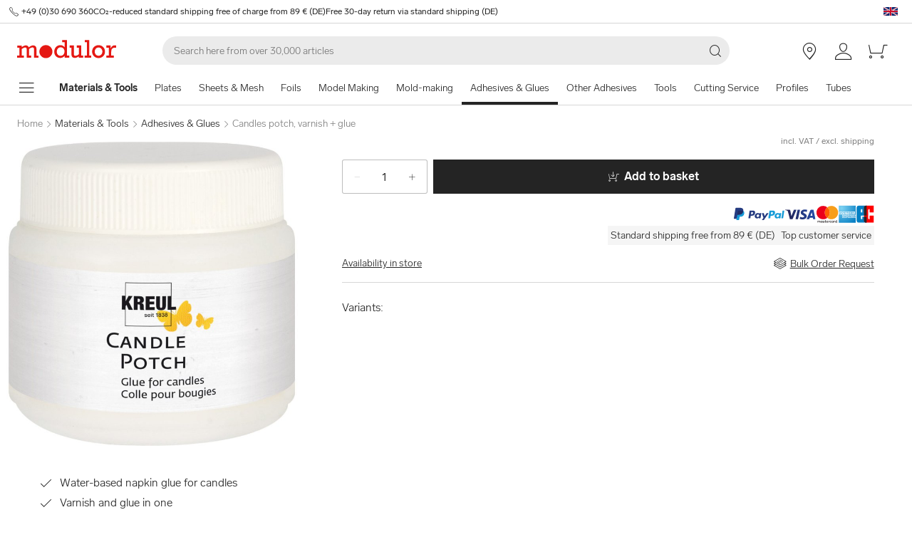

--- FILE ---
content_type: text/html; charset=utf-8
request_url: https://www.modulor.de/en/candles-potch-varnish-glue.html
body_size: 32732
content:
<!DOCTYPE html><html lang="en"><head><script>(function(w,i,g){w[g]=w[g]||[];if(typeof w[g].push=='function')w[g].push(i)})
(window,'GTM-PMBD4F','google_tags_first_party');</script><script>(function(w,d,s,l){w[l]=w[l]||[];(function(){w[l].push(arguments);})('set', 'developer_id.dYzg1YT', true);
		w[l].push({'gtm.start':new Date().getTime(),event:'gtm.js'});var f=d.getElementsByTagName(s)[0],
		j=d.createElement(s);j.async=true;j.src='/y3go/';
		f.parentNode.insertBefore(j,f);
		})(window,document,'script','dataLayer');</script><meta name="viewport" content="width=device-width"/><meta charSet="utf-8"/><title>Shop Candles potch, varnish + glue online at Modulor</title><meta name="description" content="Shop Candles potch, varnish + glue online at Modulor. ✓ Top Customer Service"/><link rel="alternate" hrefLang="de" href="https://www.modulor.de/kerzen-potch-lack-leim.html"/><link rel="alternate" hrefLang="en" href="https://www.modulor.de/en/candles-potch-varnish-glue.html"/><link rel="alternate" hrefLang="es" href="https://www.modulor.de/es/velas-potch-laca-pegamento.html"/><link rel="alternate" hrefLang="it" href="https://www.modulor.de/it/candele-potch-lacca-colla.html"/><link rel="alternate" hrefLang="x-default" href="https://www.modulor.de/en/candles-potch-varnish-glue.html"/><link rel="canonical" href="https://www.modulor.deen/candles-potch-varnish-glue.html"/><meta name="robots" content="index,follow"/><link rel="preconnect" href="https://dev.visualwebsiteoptimizer.com"/><script type="application/ld+json">{"@context":"https://schema.org","@type":"Product","description":"Material: water based napkin glue for candles, Properties: dries transparent and silk-matt, substrate: for designing candles and wax plates, Presentation: tin with screw cap (150 ml)","name":"Candles potch, varnish + glue","image":"https://cdn.modulor.de/products/bswga/1_1920_1920_r_kerzen_potch_lack_leim.jpg","offers":{"@type":"Offer","price":6.9,"priceCurrency":"EUR","url":"https://www.modulor.de/"},"category":"Materials & Tools / Adhesives & Glues","brand":null}</script><script type="application/ld+json">{"@context":"https://schema.org","@type":"BreadcrumbList","itemListElement":[{"@type":"ListItem","position":1,"name":"Materials & Tools","item":"https://www.modulor.de//en/materials-tools/"},{"@type":"ListItem","position":2,"name":"Adhesives & Glues","item":"https://www.modulor.de//en/adhesives-glues/"},{"@type":"ListItem","position":3,"name":"Candles potch, varnish + glue","item":"https://www.modulor.de//en/candles-potch-varnish-glue.html"}]}</script><meta name="next-head-count" content="17"/><link rel="shortcut icon" type="image/x-icon" href="https://static.modulor.de/react/1661/static/favicon.ico"/><link rel="preconnect" href="https://www.googletagmanager.com"/><link rel="preconnect" href="https://www.google-analytics.com"/><link rel="preconnect" href="https://connect.facebook.net"/><link rel="preconnect" href="https://www.facebook.com"/><link rel="preconnect" href="https://gql.modulor.de"/><link rel="preconnect" href="https://cdn.modulor.de"/><link rel="preconnect" href="https://connect.nosto.com"/><script type="text/plain" data-usercentrics="Google Maps" src="https://apis.google.com/js/platform.js?onload=renderBadge" async="" defer=""></script><script async="" type="text/javascript" id="trustedScript" src="https://widgets.trustedshops.com/js/XFE8C4716A2CFADEAE5CDBD374AF49C97.js" data-desktop-enable-custom="true" data-mobile-enable-custom="true" data-mobile-disable-reviews="true"></script><script async="" defer="" type="text/javascript" src="https://integrations.etrusted.com/applications/widget.js/v2"></script><link rel="preload" href="https://static.modulor.de/react/1661/_next/static/media/83b8c90013e24c51-s.p.woff2" as="font" type="font/woff2" crossorigin="anonymous" data-next-font="size-adjust"/><link rel="preload" href="https://static.modulor.de/react/1661/_next/static/media/df373cb3cda80d97-s.p.woff2" as="font" type="font/woff2" crossorigin="anonymous" data-next-font="size-adjust"/><link rel="preload" href="https://static.modulor.de/react/1661/_next/static/media/d50adb152873a47f-s.p.woff2" as="font" type="font/woff2" crossorigin="anonymous" data-next-font="size-adjust"/><link rel="preload" href="https://static.modulor.de/react/1661/_next/static/media/27663a41c2720376-s.p.woff2" as="font" type="font/woff2" crossorigin="anonymous" data-next-font="size-adjust"/><link rel="preload" href="https://static.modulor.de/react/1661/_next/static/media/253eaaace6601e53-s.p.woff2" as="font" type="font/woff2" crossorigin="anonymous" data-next-font="size-adjust"/><link rel="preload" href="https://static.modulor.de/react/1661/_next/static/media/f0d131f92609c4a0-s.p.woff2" as="font" type="font/woff2" crossorigin="anonymous" data-next-font="size-adjust"/><link rel="preload" href="https://static.modulor.de/react/1661/_next/static/css/793b140a8d8c6bff.css" as="style" crossorigin="anonymous"/><link rel="stylesheet" href="https://static.modulor.de/react/1661/_next/static/css/793b140a8d8c6bff.css" crossorigin="anonymous" data-n-g=""/><link rel="preload" href="https://static.modulor.de/react/1661/_next/static/css/058d1d35cabb228e.css" as="style" crossorigin="anonymous"/><link rel="stylesheet" href="https://static.modulor.de/react/1661/_next/static/css/058d1d35cabb228e.css" crossorigin="anonymous" data-n-p=""/><link rel="preload" href="https://static.modulor.de/react/1661/_next/static/css/768995ebe2119493.css" as="style" crossorigin="anonymous"/><link rel="stylesheet" href="https://static.modulor.de/react/1661/_next/static/css/768995ebe2119493.css" crossorigin="anonymous"/><link rel="preload" href="https://static.modulor.de/react/1661/_next/static/css/7510237bf1d4b509.css" as="style" crossorigin="anonymous"/><link rel="stylesheet" href="https://static.modulor.de/react/1661/_next/static/css/7510237bf1d4b509.css" crossorigin="anonymous"/><link rel="preload" href="https://static.modulor.de/react/1661/_next/static/css/a0f6a46f441728d1.css" as="style" crossorigin="anonymous"/><link rel="stylesheet" href="https://static.modulor.de/react/1661/_next/static/css/a0f6a46f441728d1.css" crossorigin="anonymous"/><link rel="preload" href="https://static.modulor.de/react/1661/_next/static/css/08289046daa12454.css" as="style" crossorigin="anonymous"/><link rel="stylesheet" href="https://static.modulor.de/react/1661/_next/static/css/08289046daa12454.css" crossorigin="anonymous"/><noscript data-n-css=""></noscript><script defer="" crossorigin="anonymous" nomodule="" src="https://static.modulor.de/react/1661/_next/static/chunks/polyfills-42372ed130431b0a.js"></script><script defer="" src="https://static.modulor.de/react/1661/_next/static/chunks/4483.30e0b817ee0eb483.js" crossorigin="anonymous"></script><script defer="" src="https://static.modulor.de/react/1661/_next/static/chunks/7346.772eb348fcc8ecf3.js" crossorigin="anonymous"></script><script defer="" src="https://static.modulor.de/react/1661/_next/static/chunks/4301.de563b42472923ee.js" crossorigin="anonymous"></script><script defer="" src="https://static.modulor.de/react/1661/_next/static/chunks/6394.3e9ed3607bcc24fb.js" crossorigin="anonymous"></script><script defer="" src="https://static.modulor.de/react/1661/_next/static/chunks/1087.b96959f67774cda2.js" crossorigin="anonymous"></script><script defer="" src="https://static.modulor.de/react/1661/_next/static/chunks/7159.32bf670bccd5e3d3.js" crossorigin="anonymous"></script><script defer="" src="https://static.modulor.de/react/1661/_next/static/chunks/1934.2995e8b74092bde5.js" crossorigin="anonymous"></script><script defer="" src="https://static.modulor.de/react/1661/_next/static/chunks/2625.e8bfa0cfaf492385.js" crossorigin="anonymous"></script><script defer="" src="https://static.modulor.de/react/1661/_next/static/chunks/6480.b3dbb214bf2aa0cb.js" crossorigin="anonymous"></script><script src="https://static.modulor.de/react/1661/_next/static/chunks/webpack-72272a95ec24eb79.js" defer="" crossorigin="anonymous"></script><script src="https://static.modulor.de/react/1661/_next/static/chunks/framework-da27f7ca4b93e2a2.js" defer="" crossorigin="anonymous"></script><script src="https://static.modulor.de/react/1661/_next/static/chunks/main-c5975401a5d28dda.js" defer="" crossorigin="anonymous"></script><script src="https://static.modulor.de/react/1661/_next/static/chunks/pages/_app-ba29d333ec99187a.js" defer="" crossorigin="anonymous"></script><script src="https://static.modulor.de/react/1661/_next/static/chunks/6388-27822634d4f3cc32.js" defer="" crossorigin="anonymous"></script><script src="https://static.modulor.de/react/1661/_next/static/chunks/5885-7c5c95199c958898.js" defer="" crossorigin="anonymous"></script><script src="https://static.modulor.de/react/1661/_next/static/chunks/1226-19fc01ff0bf0823f.js" defer="" crossorigin="anonymous"></script><script src="https://static.modulor.de/react/1661/_next/static/chunks/pages/%5B%5B...path%5D%5D-ade9adcdc91fd88c.js" defer="" crossorigin="anonymous"></script><script src="https://static.modulor.de/react/1661/_next/static/32e3a0b48794755b/_buildManifest.js" defer="" crossorigin="anonymous"></script><script src="https://static.modulor.de/react/1661/_next/static/32e3a0b48794755b/_ssgManifest.js" defer="" crossorigin="anonymous"></script></head><body><div id="__next"><main class="__variable_36eef7"><div id="notificationRoot"> </div><div id="modalRoot"> </div><div class="Header_preheader__54tBs"><div class="Header_left__KzXTr"><span style="display:flex"><i class="icon-phone Icon_icon__xKfl_" title="" style="font-size:16px"></i><a href="tel:+49 (0)30 690 360" target="_blank" rel="noreferrer" class="link inlined"> <!-- -->+49 (0)30 690 360</a></span><a href="" target="_blank" rel="noreferrer" class="link inlined"><span>CO₂-reduced standard shipping free of charge from 89 € (DE)</span></a><a href="" target="_blank" rel="noreferrer" class="link inlined"><span>Free 30-day return via standard shipping (DE)</span></a></div><div class="Header_right__ADo0x"><span class="Header_language-container__Nv3aZ"><button type="button" title="Languages" class="button ghost small no-hover"><svg width="24" height="24" viewBox="0 0 24 24" xmlns="http://www.w3.org/2000/svg" xmlns:xlink="http://www.w3.org/1999/xlink"><desc>flag_en_1px</desc><rect x="2" y="6" width="20" height="12" fill="#fff"></rect><path d="M10.5 13.9L10.5 18 3.7 18 10.5 13.9ZM13.5 13.9L20.3 18 13.5 18 13.5 13.9ZM7.8 13.5L2 17 2 13.5 7.8 13.5ZM22 16.9L16.2 13.5 22 13.5 22 16.9ZM22 7L22 10.5 16.2 10.5 22 7ZM10.5 6L10.5 10 3.7 6 10.5 6ZM20.3 6L13.5 10.1 13.5 6 20.3 6ZM2 7L7.8 10.5 2 10.5 2 7Z" fill="#012169"></path><polygon points="12.9 6 12.9 10.8 20.8 6 22 6 13.5 11.1 22 11.1 22 12.9 14.7 12.9 22 17.3 22 18 13.5 12.9 12.9 12.9 12.9 18 11.1 18 11.1 13.2 3.2 18 2 18 10.5 12.9 2 12.9 2 11.1 9.3 11.1 2 6.7 2 6 10.5 11.1 11.1 11.1 11.1 6" fill="#C8102E"></polygon></svg></button></span></div></div><header class="Header_desktop-header__9apFs "><div class="Header_first-row__13ENt"><div class="Header_logo-container__yPlcF"><a href="" target="_blank" rel="noreferrer" class="link" aria-label="Home"><svg height="30px" width="140px" xmlns="http://www.w3.org/2000/svg" viewBox="0 0 133 24"><path fill="#E51813" d="M122.2 20.6H119v2.8h10v-2.8h-3.5v-4.7c0-3.7 1.1-5.8 4.9-5.8h1.7V6.9H130c-2 0-4.1 1.2-5.1 3.9h-.1V7.1H119V10h3.3v10.6zm-18.7-5.3c0-3.1 2.2-5.5 5.1-5.5 2.9 0 5.1 2.4 5.1 5.5 0 3.2-2.2 5.5-5.1 5.5-2.9 0-5.1-2.3-5.1-5.5m-3.5 0c0 4.9 3.7 8.6 8.6 8.6 4.9 0 8.6-3.7 8.6-8.6s-3.7-8.6-8.6-8.6c-4.9 0-8.6 3.7-8.6 8.6m-6.9 5.3h-3v2.8h8.7v-2.8h-2.5V0h-6.1v2.8h2.9v17.8zm-4.8 0h-2.8V7.1h-6V10h2.8v8.8c-1.4 1.3-3.3 2.1-4.7 2.1-1.2 0-1.9-.7-1.9-2.4V7.1h-5.6V10h2.3v8.7c0 3.4 1.6 5 4.5 5 1.7 0 3.5-.7 5.3-2.1v1.9h6v-2.9zm-35.4-5.3c0-3.2 2.2-5.7 5.1-5.7 3.1 0 5.2 2.2 5.2 5.5S61 20.9 58 20.9s-5.1-2.3-5.1-5.6m16.6 5.3h-3V0h-6.3v2.8h3.1v6.5c-1.6-1.7-3.5-2.6-5.7-2.6-4.6 0-8.1 3.8-8.1 8.7 0 5.8 4.3 8.4 8 8.4 2.3 0 4.1-.9 5.8-2.7v2.4h6.2v-2.9zM3 20.6H0v2.8h9v-2.8H6.2v-8.8c2-1.4 3.4-2 4.6-2 1 0 2 .6 2 2.3v11.3h6v-2.8H16v-8.8c1.6-1.3 3.3-2.1 4.6-2.1 1.2 0 2 .8 2 2.4v11.4h6v-2.8h-2.8v-9.2c0-2.8-1.7-4.5-4.3-4.5-1.9 0-3.5.7-5.9 2.6-.7-1.7-2.1-2.6-3.9-2.6-1.8 0-3.6.8-5.5 2.3v-2h-6V10H3v10.6zM38.4 24c4.8 0 8.7-3.9 8.7-8.7 0-4.8-3.9-8.7-8.7-8.7-4.8 0-8.7 3.9-8.7 8.7 0 4.8 3.9 8.7 8.7 8.7"></path></svg></a></div><div class="Header_search-container__KAVk6"><div class="Search_search__8zDgT"><input aria-label="Search" autoComplete="off" data-cy="search-input" name="searchparam" placeholder="Search here from over 30,000 articles" spellcheck="false" type="search" value=""/><i class="icon-magnifier" title="Search"></i></div></div><a href="" target="_blank" rel="noreferrer" class="link Header_icon-link__F_D49" aria-label=""><i class="Header_link-icon__GkklG
                 undefined
                 " title=""></i><span class="Header_icon-link-text__tOLdV "></span></a><a href="" target="_blank" rel="noreferrer" class="link Header_icon-link__F_D49" aria-label=""><i class="Header_link-icon__GkklG
                 undefined
                 " title=""></i><span class="Header_icon-link-text__tOLdV "></span></a><a href="" target="_blank" rel="noreferrer" class="link Header_icon-link__F_D49" aria-label=""><i class="Header_link-icon__GkklG
                 icon-location
                 hide-desktopHD" title=""></i><span class="Header_icon-link-text__tOLdV hide-desktop"></span></a><a href="" target="_blank" rel="noreferrer" class="link Header_icon-link__F_D49" aria-label=""><i class="Header_link-icon__GkklG
                 icon-avatar
                 " title=""></i></a><a href="" target="_blank" rel="noreferrer" class="link Header_icon-link__F_D49" aria-label=""><i class="Header_link-icon__GkklG
                 icon-cart
                 " title=""></i></a></div><nav class="Header_second-row___f_sA"><button type="button" class="button large ghost no-hover" aria-label="show navigation menu" aria-expanded="false"><i class="icon-burger-menu Icon_icon__xKfl_" title="" style="font-size:32px"></i></button><a class="link Header_link__suN3m" aria-label="Home" href="/en/materials-tools/"><strong>Materials &amp; Tools</strong></a><div class="Header_categories-container__D9Tpa"><div class="Header_category__WFzhf " data-cy="NavBar-category"><a tabindex="-1" href="/en/plates/">Plates</a></div><div class="Header_category__WFzhf " data-cy="NavBar-category"><a tabindex="-1" href="/en/sheets-mesh/">Sheets &amp; Mesh</a></div><div class="Header_category__WFzhf " data-cy="NavBar-category"><a tabindex="-1" href="/en/foils/">Foils</a></div><div class="Header_category__WFzhf " data-cy="NavBar-category"><a tabindex="-1" href="/en/model-making/">Model Making</a></div><div class="Header_category__WFzhf " data-cy="NavBar-category"><a tabindex="-1" href="/en/mold-making/">Mold-making</a></div><div class="Header_category__WFzhf Header_active__v7PU5" data-cy="NavBar-category"><a tabindex="-1" href="/en/adhesives-glues/">Adhesives &amp; Glues</a></div><div class="Header_category__WFzhf " data-cy="NavBar-category"><a tabindex="-1" href="/en/other-adhesives/">Other Adhesives</a></div><div class="Header_category__WFzhf " data-cy="NavBar-category"><a tabindex="-1" href="/en/tools/">Tools</a></div><div class="Header_category__WFzhf " data-cy="NavBar-category"><a tabindex="-1" href="/en/cutting-service/">Cutting Service</a></div><div class="Header_category__WFzhf " data-cy="NavBar-category"><a tabindex="-1" href="/en/profiles/">Profiles</a></div><div class="Header_category__WFzhf " data-cy="NavBar-category"><a tabindex="-1" href="/en/tubes/">Tubes</a></div><div class="Header_category__WFzhf " data-cy="NavBar-category"><a tabindex="-1" href="/en/bars/">Bars</a></div><div class="Header_category__WFzhf " data-cy="NavBar-category"><a tabindex="-1" href="/en/rods/">Rods</a></div><div class="Header_category__WFzhf " data-cy="NavBar-category"><a tabindex="-1" href="/en/strips/">Strips</a></div><div class="Header_category__WFzhf " data-cy="NavBar-category"><a tabindex="-1" href="/en/textiles/">Textiles</a></div><div class="Header_category__WFzhf " data-cy="NavBar-category"><a tabindex="-1" href="/en/wood/">Wood</a></div><div class="Header_category__WFzhf " data-cy="NavBar-category"><a tabindex="-1" href="/en/metal/">Metal</a></div><div class="Header_category__WFzhf " data-cy="NavBar-category"><a tabindex="-1" href="/en/plastic/">Plastic</a></div><div class="Header_category__WFzhf " data-cy="NavBar-category"><a tabindex="-1" href="/en/material-samples/">Material samples</a></div></div><div class="Header_new-container__eZZhz"><a href="" target="_blank" rel="noreferrer" class="link"></a></div><div class="Header_sale-container__cwJ85"><a href="" target="_blank" rel="noreferrer" class="link"></a></div></nav></header><div class="PDP_greyLine__4zJA2"></div><div class="" style="margin-bottom:0px"><div class="Breadcrumbs_breadcrumbs__JfK_a Breadcrumbs_withMargin__QUC0r"><span>Home</span><i class="Breadcrumbs_chevron__5kZFq icon-chevron-right"></i><a class="link inlined" href="/en/materials-tools/">Materials &amp; Tools</a><i class="Breadcrumbs_chevron__5kZFq icon-chevron-right"></i><a class="link inlined" href="/en/adhesives-glues/">Adhesives &amp; Glues</a><i class="Breadcrumbs_chevron__5kZFq icon-chevron-right"></i><span>Candles potch, varnish + glue</span></div></div><div class="PDP_pdpWrapper__k_fh5"><div class="PDP_leftColumn__NMIOC"><div class="PDP_carousel__9VW6Z"><div><div class="Carousel_container__P1H7B"><button class="Carousel_right__is3pm" type="button" title="Back"><div class="Carousel_arrow__kQuju"><i class="icon-chevron-right"></i></div></button><div draggable="false" tabindex="0" style="grid-area:1 / 1 / 2 / 2;transform:none;-webkit-touch-callout:none;-webkit-user-select:none;user-select:none;touch-action:pan-y"><picture class="Image_image__ObZHz Image_with-overlay__4gH62"><source srcSet="https://cdn.modulor.de/products/bswga/1_800_800_r_kerzen_potch_lack_leim.jpg 1x, https://cdn.modulor.de/products/bswga/1_800_800_r_kerzen_potch_lack_leim.jpg 2x" media="(min-width: 80.1em)"/><source srcSet="https://cdn.modulor.de/products/bswga/1_768_768_r_kerzen_potch_lack_leim.jpg 1x, https://cdn.modulor.de/products/bswga/1_768_768_r_kerzen_potch_lack_leim.jpg 2x" media="(min-width: 48.1em)"/><source srcSet="https://cdn.modulor.de/products/bswga/1_768_768_r_kerzen_potch_lack_leim.jpg 1x, https://cdn.modulor.de/products/bswga/1_768_768_r_kerzen_potch_lack_leim.jpg 2x" media="(min-width: 30.1em)"/><source srcSet="https://cdn.modulor.de/products/bswga/1_480_480_r_kerzen_potch_lack_leim.jpg 1x, https://cdn.modulor.de/products/bswga/1_480_480_r_kerzen_potch_lack_leim.jpg 2x"/><img src="https://cdn.modulor.de/products/bswga/1_768_768_r_kerzen_potch_lack_leim.jpg" alt="Candles potch, varnish + glue" loading="eager" style="object-position:center center;aspect-ratio:1 / 1;filter:brightness(1);object-fit:contain"/></picture></div><div class="Carousel_carouselTopBar__2Q_m6"><div class="Carousel_carouselIcons__gXEHZ"></div></div></div><div class="Carousel_selectors__EFT2v"><button class="Carousel_selected__HEpnP" aria-label="Image-0" style="background-image:linear-gradient(rgba(0, 0, 0, 0.04), rgba(0, 0, 0, 0.04)), url(https://cdn.modulor.de/products/bswga/1_768_768_r_kerzen_potch_lack_leim.jpg);background-position:center center"></button><button class="" aria-label="Image-1" style="background-image:linear-gradient(rgba(0, 0, 0, 0.04), rgba(0, 0, 0, 0.04)), url(https://cdn.modulor.de/products/bswga/2_768_768_r_kerzen_potch_lack_leim.jpg);background-position:center center"></button><button class="" aria-label="Image-2" style="background-image:linear-gradient(rgba(0, 0, 0, 0.04), rgba(0, 0, 0, 0.04)), url(https://cdn.modulor.de/products/bswga/3_768_768_r_kerzen_potch_lack_leim.jpg);background-position:center center"></button></div></div></div><div class="PDP_usps__h0ZEM PDP_desktop__F6du5"><p><i class="icon-checkmark"></i> <!-- -->Water-based napkin glue for candles</p><p><i class="icon-checkmark"></i> <!-- -->Varnish and glue in one</p><p><i class="icon-checkmark"></i> <!-- -->Flame retardant</p><p><i class="icon-checkmark"></i> <!-- -->Made in Germany</p></div><div class="PDP_productDetails__EXbs5 PDP_displayInLeftColumn__fh9Sz"><div class="ProductDetails_productDetails__fCIwr"><div class="ExpandingFlap_container__vSgyn"><button type="button" aria-controls="Details-content" aria-expanded="true" id="Details-header"><h2>Details</h2><i class="icon-chevron-up ExpandingFlap_up__WUKbv"></i></button><div aria-labelledby="Details-header" id="Details-content" style="overflow:hidden;position:relative;margin-bottom:16px;padding-bottom:24px;height:auto"><table class="DetailsTable_details__thl3p"><tbody><tr><th>Article No.</th><td></td></tr><tr><th>Material</th><td>water based napkin glue for candles</td></tr><tr><th>Properties</th><td>dries transparent and silk-matt</td></tr><tr><th>substrate</th><td>for designing candles and wax plates</td></tr><tr><th>Presentation</th><td>tin with screw cap (150 ml)</td></tr></tbody></table></div></div><div class="ExpandingFlap_container__vSgyn"><button type="button" aria-controls="Description-content" aria-expanded="false" id="Description-header"><h2>Description</h2><i class="icon-chevron-up ExpandingFlap_down__vh35n"></i></button><div aria-labelledby="Description-header" id="Description-content" style="overflow:hidden;position:relative;height:0px"><div class="ProductDetails_description__KJhzk"><div><p>Whether you want to create birthday, christening or Christmas candles - the Candle Potch makes it easy for you. The water-based adhesive is a varnish and glue in one. You can use it to transfer napkin motifs onto wax plates and candles. Simply apply the product to the surface of your choice. Loosen the top layer of the napkin motif and place it on the coated surface. Then you can smooth the motif with a dry and soft brush and let it dry for about 24 hours. The Candle Potch dries transparent and silky-matt. Thanks to its flame-retardant effect, a safe burning of the candle is ensured.</p></div></div></div></div><div class="ExpandingFlap_container__vSgyn"><button type="button" aria-controls="Shipping-content" aria-expanded="false" id="Shipping-header"><h2>Shipping</h2><i class="icon-chevron-up ExpandingFlap_down__vh35n"></i></button><div aria-labelledby="Shipping-header" id="Shipping-content" style="overflow:hidden;position:relative;height:0px"><div class="ProductDetails_description__KJhzk"><div><p><strong>Free standard delivery</strong> within Germany and free collection from Modulor in Berlin for orders over 89 &euro;.</p>
<p>5,95 &euro; shipping costs, if order value is less than 89 &euro; (DE)</p>
<p>2,95 &euro; for pick-up at the store in Berlin, if order value is less than 89 &euro;</p>
<p>&nbsp;</p>
<p><strong>Express and forwarding shipping</strong></p>
<p>From 19 &euro; express surcharge you will receive your order particularly quickly with standard shipping within Germany.</p>
<p>From 69&euro; is the cost of shipping within Germany. You can recognize articles with forwarding shipping in the store by the truck symbol <i class="icon-delivery-xl" style="font-size: 24px;display:inline-block;"></i>.</p>
<p>&nbsp;</p>
<p><strong>Especially for Berlin</strong></p>
<p>From 34.90 &euro; courier shipping for standard and forwarding goods.</p></div></div></div></div><div class="ExpandingFlap_container__vSgyn"><button type="button" aria-controls="Returns-content" aria-expanded="false" id="Returns-header"><h2>Returns</h2><i class="icon-chevron-up ExpandingFlap_down__vh35n"></i></button><div aria-labelledby="Returns-header" id="Returns-content" style="overflow:hidden;position:relative;height:0px"><div class="ProductDetails_description__KJhzk"><div><ul>
<li>Free returns for standard shipping within Germany</li>
<li>Extended, voluntary return policy of 30 days for complete, undamaged goods in their original packaging</li>
<li>You are responsible for the cost of returns for forwarding goods and returns from a country outside Germany</li>
</ul>
<p>&nbsp;</p>
<p><strong>Excluded from returns</strong></p>
<p>Excluded from returns are sections of rolled goods, cut-to-size pieces and other goods made especially for you, as well as used goods, newspapers, magazines and periodicals, Modulor vouchers and items that we do not carry in our range but have ordered at your request.</p>
<p>Good to know: The furniture variants in our configurators that can be delivered quickly are not cut to size, but standard formats that can be returned.</p></div></div></div></div><div class="ExpandingFlap_container__vSgyn"><button type="button" aria-controls="Manufacturer-content" aria-expanded="false" id="Manufacturer-header"><h2>Manufacturer</h2><i class="icon-chevron-up ExpandingFlap_down__vh35n"></i></button><div aria-labelledby="Manufacturer-header" id="Manufacturer-content" style="overflow:hidden;position:relative;height:0px"><div class="ProductDetails_description__KJhzk">C. Kreul GmbH &amp; Co. KG<!-- --> <br/>Carl-Kreul-Straße 2<!-- --> <br/>91352<!-- --> <!-- -->Hallerndorf<br/>Germany<!-- --> <br/><a href="/cdn-cgi/l/email-protection" class="__cf_email__" data-cfemail="5a33343c351a397731283f2f36743e3f">[email&#160;protected]</a></div></div></div></div></div></div><div class="PDP_rightColumn__x8XWV"><div class="PDP_buyBox__GzBwP"><div class="BuyBox_buy-box__TfPhD"><div class="BuyBox_title__5wqKy"><h1></h1><div><span class="BuyBox_b2__wKFfI"></span></div></div><div class="Pricing_pricing___ow9E"><div class="Pricing_first-row__4ET4e"><div class="Pricing_price__FsEnt "></div></div><div><div class="Pricing_incl-vat__rzgRz"><span>incl. VAT</span> /<!-- --> <a href="" target="_blank" rel="noreferrer" class="link"><span class="Pricing_excl-shipping__kGk8m">excl. shipping</span></a></div></div></div><div class="BuyBox_amount-and-buy-button__E_PbD "><div class="BuyBox_amount__mEH1t"><button class="BuyBox_minus__Z1L_J BuyBox_minimum__WupOo" aria-label="-"><i class="icon-minus"></i></button><input maxLength="5" type="text" value="1"/><button class="BuyBox_plus__5Dl2i" aria-label="+"><i class="icon-plus"></i></button></div><button data-cy="BuyBox-addToCartDesktop" class="BuyBox_buy-button__ZMP3K" id="addToCart"><i class="icon-add-to-cart"></i>Add to basket</button></div><div class="BuyBox_buy-box-usps__T3Kg_"><div><span><svg xmlns="http://www.w3.org/2000/svg" viewBox="0 0 71 19" width="71" height="19"><g fill="none"><path fill="#253B80" d="M26.46 4.664h-3.916a.544.544 0 0 0-.538.46l-1.584 10.04a.326.326 0 0 0 .323.378h1.87a.544.544 0 0 0 .537-.46l.427-2.708a.544.544 0 0 1 .538-.46h1.24c2.579 0 4.067-1.248 4.456-3.722.175-1.082.008-1.932-.5-2.528-.556-.654-1.543-1-2.853-1Zm.451 3.668c-.214 1.405-1.287 1.405-2.326 1.405h-.59l.414-2.624a.326.326 0 0 1 .322-.276h.271c.707 0 1.375 0 1.72.403.205.24.268.598.19 1.092Zm11.254-.046H36.29a.326.326 0 0 0-.323.276l-.083.524-.13-.19c-.407-.589-1.312-.786-2.216-.786-2.072 0-3.842 1.57-4.186 3.771-.18 1.098.075 2.148.698 2.88.572.674 1.39.955 2.362.955 1.67 0 2.596-1.074 2.596-1.074l-.084.521a.326.326 0 0 0 .322.378h1.689a.544.544 0 0 0 .538-.46l1.013-6.418a.325.325 0 0 0-.321-.377Zm-2.614 3.65c-.181 1.071-1.031 1.79-2.116 1.79-.544 0-.98-.174-1.259-.505-.277-.329-.382-.796-.294-1.318.169-1.062 1.033-1.804 2.101-1.804.533 0 .966.177 1.25.51.286.338.4.808.318 1.327Zm12.6-3.65h-1.884c-.18 0-.349.09-.45.24l-2.6 3.828-1.1-3.68a.546.546 0 0 0-.523-.388h-1.852a.326.326 0 0 0-.31.432l2.076 6.091-1.951 2.755a.326.326 0 0 0 .266.515h1.882a.543.543 0 0 0 .447-.233l6.268-9.047a.326.326 0 0 0-.268-.513Z"></path><path fill="#179BD7" d="M54.39 4.664h-3.916a.544.544 0 0 0-.537.46l-1.584 10.04a.326.326 0 0 0 .322.378h2.01a.38.38 0 0 0 .375-.322l.45-2.846a.544.544 0 0 1 .537-.46h1.24c2.58 0 4.067-1.248 4.457-3.722.175-1.082.006-1.932-.5-2.528-.556-.654-1.543-1-2.853-1Zm.452 3.668c-.213 1.405-1.287 1.405-2.325 1.405h-.59l.414-2.624a.325.325 0 0 1 .322-.276h.27c.708 0 1.375 0 1.72.403.205.24.268.598.19 1.092Zm11.253-.046h-1.874a.325.325 0 0 0-.322.276l-.083.524-.131-.19c-.406-.589-1.31-.786-2.214-.786-2.073 0-3.842 1.57-4.187 3.771-.178 1.098.075 2.148.698 2.88.573.674 1.39.955 2.362.955 1.67 0 2.596-1.074 2.596-1.074l-.084.521a.326.326 0 0 0 .323.378h1.689a.544.544 0 0 0 .537-.46l1.014-6.418a.327.327 0 0 0-.324-.377Zm-2.614 3.65c-.18 1.071-1.03 1.79-2.115 1.79-.544 0-.98-.174-1.26-.505-.276-.329-.38-.796-.294-1.318.17-1.062 1.034-1.804 2.102-1.804.532 0 .965.177 1.25.51.287.338.4.808.317 1.327Zm4.825-6.996-1.607 10.225a.326.326 0 0 0 .322.377h1.615a.543.543 0 0 0 .538-.46l1.585-10.04a.326.326 0 0 0-.322-.378h-1.81a.327.327 0 0 0-.321.276Z"></path><path fill="#253B80" d="m4.16 17.493.3-1.902-.667-.016H.608L2.82 1.54a.18.18 0 0 1 .18-.154h5.37c1.784 0 3.014.371 3.657 1.104.3.343.493.702.585 1.097.098.415.1.91.004 1.514l-.006.044v.387l.3.171c.23.116.437.274.61.465.258.294.425.667.495 1.11.073.455.049.996-.07 1.61-.138.705-.36 1.32-.66 1.822-.265.45-.62.84-1.045 1.145a4.24 4.24 0 0 1-1.407.635 7.019 7.019 0 0 1-1.76.204h-.417c-.299 0-.59.107-.817.3a1.265 1.265 0 0 0-.426.76l-.032.172-.529 3.352-.024.123c-.006.04-.017.059-.033.072a.089.089 0 0 1-.055.02h-2.58Z"></path><path fill="#179BD7" d="M13.197 5.19a9.393 9.393 0 0 1-.055.315c-.708 3.636-3.132 4.893-6.226 4.893H5.34a.765.765 0 0 0-.756.648l-.807 5.116-.229 1.45a.403.403 0 0 0 .398.467h2.795c.33 0 .612-.24.664-.567l.028-.142.526-3.34.034-.183a.672.672 0 0 1 .664-.568h.418c2.708 0 4.827-1.099 5.447-4.28.259-1.33.125-2.439-.56-3.22a2.672 2.672 0 0 0-.765-.589Z"></path><path fill="#222D65" d="M12.456 4.895a5.587 5.587 0 0 0-.689-.153 8.751 8.751 0 0 0-1.389-.102h-4.21a.671.671 0 0 0-.663.568l-.896 5.672-.025.166a.765.765 0 0 1 .756-.648h1.576c3.094 0 5.518-1.257 6.226-4.893.021-.108.039-.213.055-.315a3.776 3.776 0 0 0-.741-.295Z"></path><path fill="#253B80" d="M5.505 5.208a.67.67 0 0 1 .663-.567h4.21c.499 0 .964.033 1.39.101.287.045.57.113.847.202.21.07.403.151.582.246.211-1.344-.001-2.259-.728-3.087C11.668 1.19 10.222.8 8.372.8h-5.37c-.378 0-.7.275-.76.649L.007 15.629a.462.462 0 0 0 .455.533h3.316l.832-5.282.896-5.672Z"></path></g></svg></span><span><svg width="44px" height="17px" viewBox="0 0 44 17" xmlns="http://www.w3.org/2000/svg"><defs><path d="M22.1809138,9.61750224 C22.1564789,7.69100101 23.8977891,6.61586415 25.2095589,5.97669785 C26.5573382,5.32081292 27.0100274,4.90027493 27.0048832,4.31383664 C26.9945948,3.41617452 25.9297463,3.02007146 24.9330584,3.00463888 C23.1943203,2.97763185 22.1834859,3.47404672 21.3797053,3.849573 L20.7533995,0.918667587 C21.5597522,0.546999459 23.0528549,0.22291514 24.6012578,0.208768602 C28.2356319,0.208768602 30.6135363,2.0028068 30.6263968,4.78453053 C30.6405434,8.31473472 25.7432692,8.51021415 25.7767065,10.0881961 C25.7882809,10.5666063 26.2448283,11.0771677 27.2453743,11.2070587 C27.7405031,11.2726472 29.1075731,11.3228031 30.657262,10.6090459 L31.2655631,13.4447837 C30.4322034,13.7482913 29.3609247,14.0389383 28.027292,14.0389383 C24.606402,14.0389383 22.2002045,12.2204652 22.1809138,9.61750224 M37.1106553,13.794589 C36.4470541,13.794589 35.8876228,13.4074883 35.6381293,12.8133337 L30.44635,0.417108522 L34.078152,0.417108522 L34.8009115,2.41434244 L39.2390662,2.41434244 L39.6583181,0.417108522 L42.8592938,0.417108522 L40.0659956,13.794589 L37.1106553,13.794589 M37.6186446,10.1807917 L38.6667745,5.15748471 L35.7963133,5.15748471 L37.6186446,10.1807917 M17.7774824,13.794589 L14.9147376,0.417108522 L18.3754951,0.417108522 L21.2369539,13.794589 L17.7774824,13.794589 M12.6577218,13.794589 L9.05549888,4.68936292 L7.59840549,12.4313772 C7.42736099,13.2956021 6.75218533,13.794589 6.00241883,13.794589 L0.113600985,13.794589 L0.0312938562,13.4062023 C1.24017981,13.1438483 2.61368002,12.7207382 3.44575365,12.268049 C3.955029,11.9915485 4.10035253,11.7497713 4.26753888,11.0926003 L7.02739979,0.417108522 L10.6849228,0.417108522 L16.292096,13.794589 L12.6577218,13.794589" id="path-1"></path><linearGradient x1="16.148%" y1="39.934%" x2="85.831%" y2="60.549%" id="b"><stop stop-color="#222357" offset="0%"></stop><stop stop-color="#254AA5" offset="100%"></stop></linearGradient></defs><g stroke="none" stroke-width="1" fill="none" fill-rule="evenodd"><g transform="translate(-94.000000, -3.000000)"><g transform="translate(116.142941, 11.710938) scale(-1, 1) rotate(-180) translate(-116.142941, -11.710938) translate(94.642941, 4.210938)"><mask id="a" fill="white"><use xlink:href="#path-1"></use></mask><g mask="url(#a)" fill="url(#b)" fill-rule="nonzero"><g transform="translate(-4.715513, -14.146538)" id="path10283"><polyline points="0.26192529 26.5337606 42.46019 42.0743753 52.0601162 16.0065931 9.86228021 0.465978379"></polyline></g></g></g></g></g></svg></span><span><svg xmlns="http://www.w3.org/2000/svg" viewBox="0 0 32 25" width="32" height="25"><g fill="none"><path fill="#231F20" d="M30.717 24.68a.196.196 0 0 0 .177-.118.197.197 0 0 0-.041-.212.191.191 0 0 0-.136-.056.195.195 0 0 0-.138.056.187.187 0 0 0-.04.062.186.186 0 0 0-.015.075c0 .027.005.052.015.075a.181.181 0 0 0 .102.103.19.19 0 0 0 .076.015Zm0-.44a.248.248 0 0 1 .179.072.243.243 0 0 1 .054.271.257.257 0 0 1-.134.132.252.252 0 0 1-.352-.228.243.243 0 0 1 .154-.228.252.252 0 0 1 .1-.02Zm-23.265-.886c0-.439.287-.799.756-.799.449 0 .752.345.752.799 0 .453-.303.798-.752.798-.47 0-.756-.36-.756-.798ZM9.47 24.6v-2.493h-.543v.303c-.172-.225-.432-.366-.787-.366-.7 0-1.248.548-1.248 1.31s.549 1.31 1.248 1.31c.355 0 .615-.142.787-.366v.302h.543Zm18.323-1.246c0-.439.287-.799.756-.799.45 0 .751.345.751.799 0 .453-.302.798-.75.798-.47 0-.757-.36-.757-.798Zm2.02 1.246v-3.495h-.544v1.305c-.172-.225-.433-.366-.787-.366-.7 0-1.248.548-1.248 1.31s.548 1.31 1.248 1.31c.354 0 .615-.142.787-.366v.302h.543ZM16.2 22.53c.35 0 .574.219.631.604h-1.294c.058-.36.277-.604.663-.604Zm.01-.486c-.73 0-1.241.532-1.241 1.31 0 .793.532 1.31 1.278 1.31.376 0 .72-.095 1.023-.35l-.266-.402a1.192 1.192 0 0 1-.726.26c-.349 0-.667-.16-.745-.61h1.851c.006-.067.011-.136.011-.208-.005-.778-.485-1.31-1.184-1.31Zm6.548 1.31c0-.439.287-.799.757-.799.448 0 .75.345.75.799 0 .453-.302.798-.75.798-.47 0-.757-.36-.757-.798Zm2.019 1.246v-2.493h-.542v.303c-.173-.225-.433-.366-.788-.366-.7 0-1.247.548-1.247 1.31s.548 1.31 1.247 1.31c.355 0 .615-.142.788-.366v.302h.542Zm-5.081-1.246c0 .756.527 1.31 1.33 1.31.376 0 .626-.084.897-.298l-.26-.439a1.096 1.096 0 0 1-.653.225c-.433-.005-.751-.318-.751-.798 0-.48.318-.793.751-.799.235 0 .45.078.653.225l.26-.439c-.27-.213-.521-.297-.897-.297-.803 0-1.33.553-1.33 1.31Zm6.99-1.31a.736.736 0 0 0-.657.366v-.303h-.537V24.6h.543v-1.397c0-.413.177-.642.532-.642.11 0 .224.015.339.062l.167-.51a1.155 1.155 0 0 0-.386-.069Zm-14.535.261c-.26-.172-.62-.26-1.016-.26-.632 0-1.039.302-1.039.797 0 .407.303.658.86.736l.257.037c.297.041.437.12.437.26 0 .193-.198.303-.568.303-.376 0-.647-.12-.83-.26l-.255.421c.297.22.673.324 1.08.324.72 0 1.137-.339 1.137-.814 0-.438-.328-.667-.871-.746l-.256-.037c-.234-.03-.422-.077-.422-.244 0-.183.177-.292.474-.292.319 0 .627.12.778.213l.234-.438Zm6.997-.26a.734.734 0 0 0-.657.365v-.303h-.538V24.6h.543v-1.397c0-.413.177-.642.532-.642.11 0 .224.015.339.062l.167-.51a1.155 1.155 0 0 0-.386-.069Zm-4.628.062h-.886v-.757h-.549v.757h-.505v.495h.505v1.138c0 .579.225.923.866.923.236 0 .507-.073.679-.193l-.157-.464c-.162.093-.339.14-.48.14-.271 0-.36-.167-.36-.417v-1.127h.887v-.495ZM6.414 24.6v-1.565c0-.59-.376-.986-.981-.99-.319-.006-.647.093-.877.443-.172-.277-.443-.444-.824-.444-.266 0-.527.078-.73.37v-.307h-.543V24.6h.548v-1.382c0-.433.24-.663.61-.663.36 0 .543.235.543.658V24.6h.548v-1.382c0-.433.25-.663.61-.663.37 0 .548.235.548.658V24.6h.548Z"></path><path fill="#FF5F00" d="M16.105 3.108a9.375 9.375 0 0 1 3.582 7.38 9.372 9.372 0 0 1-3.356 7.197l-.227.183-.226-.183a9.373 9.373 0 0 1-3.357-7.196 9.373 9.373 0 0 1 3.356-7.196l.228-.185Z"></path><path fill="#EB001B" d="M16.109 3.104a9.351 9.351 0 0 0-5.805-2.008C5.117 1.096.913 5.301.913 10.49c0 5.187 4.204 9.392 9.391 9.392 2.191 0 4.207-.75 5.805-2.008a9.377 9.377 0 0 1-3.588-7.384 9.377 9.377 0 0 1 3.588-7.385Z"></path><path fill="#F79E1B" d="M31.296 10.489c0 5.187-4.205 9.392-9.392 9.392-2.19 0-4.206-.75-5.804-2.008a9.375 9.375 0 0 0 3.587-7.384A9.375 9.375 0 0 0 16.1 3.104a9.354 9.354 0 0 1 5.804-2.008c5.187 0 9.392 4.205 9.392 9.393"></path></g></svg></span><span><svg width="25px" height="25px" viewBox="0 0 25 25" version="1.1" xmlns="http://www.w3.org/2000/svg" xmlns:xlink="http://www.w3.org/1999/xlink"><defs><radialGradient cx="16.268323%" cy="14.8906234%" fx="16.268323%" fy="14.8906234%" r="111.215161%" gradientTransform="translate(0.162683,0.148906),scale(0.997627,1.000000),rotate(46.984236),translate(-0.162683,-0.148906)" id="radialGradient-1"><stop stop-color="#7FD3F3" offset="0%"></stop><stop stop-color="#017CC2" offset="100%"></stop></radialGradient></defs><g id="Symbols" stroke="none" stroke-width="1" fill="none" fill-rule="evenodd"><g transform="translate(0.214609, 0.800000)" fill-rule="nonzero"><polygon fill="#FFFFFF" points="0.021572449 0.0129934592 23.8314028 0.0129934592 23.8314028 23.9119035 0.021572449 23.9119035"></polygon><path d="M23.8314028,13.0280865 L22.5909223,13.0280865 C22.2203893,13.0280865 21.9427264,13.1143231 21.7513001,13.2526806 L21.7513001,13.0280865 L19.9223262,13.0280865 C19.6323438,13.0280865 19.2826592,13.0982131 19.1206102,13.2526806 L19.1206102,13.0280865 L15.8521482,13.0280865 L15.8521482,13.2526806 C15.5905953,13.067888 15.1527787,13.0280865 14.9461901,13.0280865 L12.7883798,13.0280865 L12.7883798,13.2526806 C12.5817909,13.0536732 12.128812,13.0280865 11.8511489,13.0280865 L9.43178602,13.0280865 L8.87835551,13.6270044 L8.36377898,13.0280865 L4.75605643,13.0280865 L4.75605643,16.9343201 L8.29649541,16.9343201 L8.86414071,16.3259256 L9.40146092,16.9324249 L11.5810674,16.9343201 L11.5810674,16.0131995 L11.7980804,16.0131995 C12.0861673,16.0131995 12.4273234,16.0065661 12.7248869,15.8786327 L12.7248869,16.9343201 L14.5301694,16.9343201 L14.5301694,15.9118004 L14.6183014,15.9118004 C14.7282294,15.910853 14.7367583,15.9203293 14.7367583,16.0245713 L14.7367583,16.9343201 L20.2018843,16.9343201 C20.545883,16.9343201 20.916416,16.8452406 21.1163712,16.6869823 L21.1163712,16.9343201 L22.8486845,16.9343201 C23.2078457,16.9343201 23.5632165,16.8821991 23.8314028,16.7552134 L23.8314028,23.9119035 L0.021572449,23.9119035 L0.021572449,12.1164426 L1.16444418,12.1164426 L1.42220633,11.4900426 L1.99838051,11.4900426 L2.25709041,12.1164426 L4.50682316,12.1164426 L4.50682316,11.6397719 L4.70867388,12.11739 L5.87334153,12.11739 L6.07613969,11.6321908 L6.07613969,12.1164426 L11.664461,12.1164426 L11.6635133,11.0939229 L11.7724938,11.0939229 C11.8530444,11.0939229 11.8719973,11.1033995 11.8719973,11.2275422 L11.8719973,12.1164426 L14.7632927,12.1164426 L14.7623449,11.873843 C14.9926252,11.9989332 15.3546294,12.1164426 15.8360382,12.1164426 L17.0518794,12.1164426 L17.3143797,11.4900426 L17.8905539,11.4900426 L18.1492638,12.1164426 L20.4861808,12.1164426 L20.4861808,11.5232106 L20.845342,12.1164426 L22.7226465,12.1164426 L22.7226465,8.21020867 L20.8661905,8.21020867 L20.8661905,8.67076898 L20.5998995,8.21020867 L18.6922699,8.21020867 L18.6922699,8.67076898 L18.4581992,8.21020867 L15.8815255,8.21020867 C15.4474996,8.21020867 15.0655947,8.26801592 14.7623449,8.43480306 L14.7623449,8.21020867 L12.9864395,8.21020867 L12.9864395,8.43480306 C12.7845891,8.2642252 12.5220888,8.21020867 12.2283156,8.21020867 L5.73214102,8.21020867 L5.29242918,9.21756612 L4.84797888,8.21020867 L2.80388724,8.21020867 L2.80388724,8.67076898 L2.57265949,8.21020867 L0.828026633,8.21020867 L0.021572449,10.0628743 L0.021572449,0.0129934898 L23.8314028,0.0129934898 L23.8314028,13.0280865 M22.1294143,11.5649072 L21.1760734,11.5649072 L19.9090589,9.46395612 L19.9100063,11.5649072 L18.5482261,11.5649072 L18.290464,10.9375598 L16.8974112,10.9375598 L16.6405968,11.5649072 L15.8616245,11.5649072 C15.5327884,11.5649072 15.1215061,11.4890948 14.8883829,11.2531289 C14.6533644,11.0133719 14.5339601,10.6940124 14.5339601,10.1841741 C14.5339601,9.76815337 14.607877,9.38814398 14.893121,9.08963265 C15.1082388,8.86693378 15.4503422,8.76174398 15.9118503,8.76174398 L16.5515173,8.76174398 L16.5515173,9.36255704 L15.9251173,9.36160959 C15.6777796,9.36160959 15.5384743,9.39856806 15.4076979,9.52934449 C15.2901885,9.64590612 15.2115334,9.86955245 15.2115334,10.1642734 C15.2115334,10.4627847 15.2702878,10.6769547 15.4020119,10.8209982 C15.5005681,10.9299784 15.6863085,10.9640939 15.8663627,10.9640939 L16.1667695,10.9640939 L17.109686,8.76174398 L18.1066191,8.76174398 L19.2409619,11.4123349 L19.2409619,8.76174398 L20.2634816,8.76174398 L21.4404692,10.7129654 L21.4395214,8.76174398 L22.1294143,8.76174398 L22.1294143,11.5649072 Z M13.5218645,11.5649072 L14.2070189,11.5649072 L14.2070189,8.76079622 L13.5218645,8.76079622 L13.5218645,11.5649072 Z M12.7921702,8.89725857 C12.576105,8.77406357 12.3249762,8.76174398 11.9857157,8.76174398 L10.4438813,8.76174398 L10.4438813,11.5649072 L11.1129257,11.5649072 L11.1129257,10.5442828 L11.8312482,10.5442828 C12.0747955,10.5442828 12.2216819,10.566079 12.3173951,10.6674781 C12.4415379,10.7992019 12.4273231,11.043697 12.4273231,11.2104842 L12.4273231,11.5649072 L13.1011056,11.5649072 L13.1011056,11.0086338 C13.1011056,10.7650864 13.0840479,10.6362055 12.9902302,10.5006906 C12.9333707,10.4191926 12.8073328,10.3187409 12.660446,10.2628295 C12.8367101,10.1936504 13.1371166,9.96337041 13.1371166,9.5189201 C13.1371166,9.20524653 13.007288,9.02140133 12.7921702,8.89725857 M9.98047806,10.9792564 L8.41400449,10.9811519 L8.41400449,10.4258259 L9.94257184,10.4267737 L9.94257184,9.85059949 L8.41400449,9.85059949 L8.41400449,9.34549929 L9.98047806,9.34549929 L9.98047806,8.76174398 L7.7449601,8.76174398 L7.7449601,11.5649072 L9.98047806,11.5649072 L9.98047806,10.9792564 Z M7.24554582,8.76174398 L6.13110367,8.76174398 L5.32559694,10.6627396 L4.45280663,8.76174398 L3.35731776,8.76174398 L3.3582652,11.4132823 L2.22297459,8.76174398 L1.22604153,8.76174398 L0.0272580612,11.5649072 L0.756952347,11.5649072 L1.01376704,10.9375598 L2.4068198,10.9375598 L2.66458194,11.5649072 L4.02636214,11.5649072 L4.02636214,9.36729551 L4.99960347,11.5649072 L5.58809724,11.5649072 L6.55849592,9.37013847 L6.55849592,11.5649072 L7.24554582,11.5649072 L7.24554582,8.76174398 Z M18.0497599,10.3538042 L17.59299,9.2403098 L17.1371682,10.3538042 L18.0497599,10.3538042 Z M12.2567452,9.91124939 C12.166718,9.96526561 12.0577374,9.96905633 11.9288565,9.96905633 L11.1129257,9.96905633 L11.1129257,9.34549929 L11.9383332,9.34549929 C12.05679,9.34549929 12.177142,9.34929 12.2567452,9.3938299 C12.3401388,9.440265 12.394155,9.52650153 12.394155,9.64495837 C12.394155,9.76531041 12.342034,9.86197133 12.2567452,9.91124939 M1.25352367,10.3538042 L1.70934582,9.2403098 L2.16611541,10.3538042 L1.25352367,10.3538042 M23.9773414,15.4995707 C23.9773414,16.0956456 23.6030177,16.3818373 22.9254444,16.3818373 L21.632843,16.3818373 L21.632843,15.7810243 L22.9207062,15.7810243 C23.044849,15.7810243 23.1339285,15.7639665 23.1898402,15.712793 C23.2343801,15.6710963 23.2684956,15.6085509 23.2684956,15.5298958 C23.2684956,15.4465019 23.2343801,15.3839568 23.1869972,15.3441554 C23.1367714,15.3015107 23.0685404,15.284453 22.953874,15.28161 C22.3284217,15.2645522 21.5418683,15.3015107 21.5418683,14.4126104 C21.5418683,14.0108048 21.7967874,13.5786741 22.5008951,13.5786741 L23.8351932,13.5786741 L23.8351932,14.1804349 L22.613666,14.1804349 C22.4933137,14.1804349 22.4127631,14.1842256 22.347375,14.2278178 C22.2763007,14.2742529 22.2478711,14.3405887 22.2478711,14.4306159 C22.2478711,14.534858 22.308521,14.6078274 22.3947576,14.6381522 C22.4629889,14.6618437 22.5397488,14.6675296 22.6515722,14.6694251 L23.0107335,14.6789014 C23.382214,14.6874303 23.6248139,14.749028 23.775491,14.9044433 C23.9081627,15.0437486 23.9773414,15.2076931 23.9773414,15.4995707 M21.1599634,14.9044433 C21.0092862,14.7499757 20.7647911,14.6874303 20.3933103,14.6789014 L20.0350968,14.6694251 C19.9232737,14.6675296 19.8474612,14.6618437 19.7782824,14.6381522 C19.6929934,14.6078274 19.6323435,14.534858 19.6323435,14.4306159 C19.6323435,14.3405887 19.6607731,14.2742529 19.7308996,14.2278178 C19.796288,14.1842256 19.877786,14.1804349 19.9990861,14.1804349 L21.2262992,14.1804349 L21.2262992,13.5786741 L19.8853674,13.5786741 C19.1812598,13.5786741 18.9263406,14.009857 18.9263406,14.4126104 C18.9263406,15.3024585 19.7128941,15.2645522 20.3373989,15.28161 C20.452065,15.284453 20.5212438,15.3015107 20.5705218,15.3441554 C20.6179047,15.3839568 20.652968,15.4465019 20.652968,15.5298958 C20.652968,15.6085509 20.6179047,15.6710963 20.5733648,15.712793 C20.5174534,15.7639665 20.4293213,15.7810243 20.3042308,15.7810243 L19.004996,15.7810243 L19.004996,16.3818373 L20.3089693,16.3818373 C20.9865426,16.3818373 21.360866,16.0956456 21.360866,15.4995707 C21.360866,15.2076931 21.292635,15.0437486 21.1599634,14.9044433 M18.6069808,15.7990298 L17.0405072,15.798082 L17.0405072,15.2446515 L18.5700223,15.2446515 L18.5700223,14.6675296 L17.0405072,14.6684773 L17.0405072,14.1633771 L18.6069808,14.1633771 L18.6069808,13.5786741 L16.3714629,13.5786741 L16.3714629,16.3818373 L18.6069808,16.3818373 L18.6069808,15.7990298 Z M15.6559834,13.7151364 C15.4389704,13.5909937 15.1887894,13.5786741 14.8504766,13.5786741 L13.3076945,13.5786741 L13.3076945,16.3818373 L13.9757911,16.3818373 L13.9757911,15.3631084 L14.6960091,15.3621606 C14.9395564,15.3621606 15.0854951,15.3839568 15.182156,15.4844082 C15.3062988,15.6170798 15.2911362,15.8606271 15.2911362,16.0274146 L15.2911362,16.3818373 L15.9658665,16.3818373 L15.9658665,15.8265116 C15.9649188,15.5829643 15.9488088,15.4540834 15.8540434,15.3185685 C15.7981316,15.2361227 15.6720937,15.1356713 15.5261547,15.0797596 C15.7005233,15.0105808 16.0009298,14.7812483 16.0009298,14.3358505 C16.0009298,14.0231244 15.8711011,13.8392792 15.6559834,13.7151364 M11.8672589,13.5786741 L9.72745408,13.5786741 L8.87361704,14.4988472 L8.05294776,13.5786741 L5.35781724,13.5786741 L5.35781724,16.3818373 L8.01125112,16.3818373 L8.86698337,15.4578738 L9.69049561,16.3818373 L10.9935211,16.3818373 L10.9935211,15.443659 L11.8255622,15.443659 C12.4102653,15.443659 12.9902302,15.28161 12.9902302,14.5054806 C12.9902302,13.730299 12.3951028,13.5786741 11.8672589,13.5786741 M15.1215061,14.730075 C15.0305311,14.782196 14.9215509,14.7859864 14.7926697,14.7859864 L13.9757911,14.7869342 L13.9757911,14.1633771 L14.8021463,14.1633771 C14.9206032,14.1633771 15.0409552,14.1671679 15.1215061,14.21076 C15.2048997,14.2581429 15.2579685,14.3443794 15.2579685,14.4628362 C15.2579685,14.5831883 15.2058474,14.6798492 15.1215061,14.730075 M11.8596778,14.8684326 L10.9935211,14.8684326 L10.9935211,14.1633771 L11.8672589,14.1633771 C12.1070158,14.1633771 12.2719078,14.262881 12.2719078,14.5054806 C12.2719078,14.746185 12.1145969,14.8684326 11.8596778,14.8684326 M9.29911408,14.9868894 L10.3244767,13.8828713 L10.3244767,16.1259707 L9.29911408,14.9868894 Z M7.67199061,15.798082 L6.02780908,15.798082 L6.02780908,15.2446515 L7.49383133,15.2446515 L7.49383133,14.6675296 L6.02780908,14.6684773 L6.02780908,14.1633771 L7.70136796,14.1633771 L8.43580041,14.9783605 L7.67199061,15.798082" id="path5348" fill="url(#radialGradient-1)"></path></g></g></svg></span><span><svg xmlns="http://www.w3.org/2000/svg" viewBox="0 0 25 25" width="25" height="25"><g fill="none"><path fill="#007FC3" d="M6.232 6.705v3.458h1.931V5.658H7.28a1.05 1.05 0 0 0-1.047 1.047Zm0 11.948c0 .615.479 1.1 1.058 1.1h.873v-3.527h6.027v8.316H2.916c-1.49 0-2.579-1.21-2.579-2.7V3.568C.337 2.074 1.421.863 2.916.863H14.19v13.969H6.232v3.82"></path><path fill="red" d="M24.269 24.547H13.21l-.127-.015-.115-.016-.132-.021-.116-.032-.11-.042-.116-.037-.11-.037a2.844 2.844 0 0 1-.885-.605 2.853 2.853 0 0 1-.579-.91l-.037-.11-.031-.133-.032-.115-.031-.116-.016-.132-.016-.115-.005-.137-.01-.116V3.548c.015-.711.257-1.348.747-1.859a2.56 2.56 0 0 1 .868-.605l.11-.052.111-.037.121-.032.11-.031.127-.027.121-.016.116-.015.126-.01h10.98v9.289h-5.785v-4.51c-.89-.143-1.853.062-1.91 1.11v-.41l-.006.42.005-.016v11.895l-.005-.016.005.106v-.09c.058 1.047 1.016 1.253 1.921 1.105v-4.831l.027-.09h5.731v9.721"></path><path fill="#292526" d="M13.263 24.547c-.668-.026-1.31-.336-1.779-.81a2.853 2.853 0 0 1-.579-.91l-.036-.111-.032-.132-.032-.116-.031-.115-.016-.132-.016-.116-.005-.137-.01-.115v-5.621h3.463v8.315h-.927Zm-2.542-21c.069-1.91 1.632-2.92 3.469-2.679v13.969H10.72V3.547"></path></g></svg></span></div><div><span>Standard shipping free from 89 € (DE)</span><span>Top customer service</span></div></div><div class="Availability_availability__6ijmk"><button class="Availability_buttonSmall__Dfk3t"><i class="icon icon-bulk-order-cart"></i><span class="Availability_underlined__byVI5">Bulk Order Request</span></button><div class="Availability_availabilityButtons__TPSIG"><button class="Availability_buttonSmall__Dfk3t Availability_underlined__byVI5" title="Delivery time" style="color:#008547"></button><button class="Availability_buttonSmall__Dfk3t Availability_underlined__byVI5">Availability in store</button></div></div></div></div><div class="PDP_variants__rV4sI"><div> <div></div><div class="Variants_variants-container__7uWb5" id="variants"><span>Variants<!-- -->:</span><div class="Variants_variants__rOQ_u"></div></div></div></div></div><div class="PDP_usps__h0ZEM PDP_mobile__A0b_h"><p><i class="icon-checkmark"></i> <!-- -->Water-based napkin glue for candles</p><p><i class="icon-checkmark"></i> <!-- -->Varnish and glue in one</p><p><i class="icon-checkmark"></i> <!-- -->Flame retardant</p><p><i class="icon-checkmark"></i> <!-- -->Made in Germany</p></div><div class=" PDP_productDetails__EXbs5 PDP_displayUnderRightColumn___NHl2"><div class="ProductDetails_productDetails__fCIwr"><div class="ExpandingFlap_container__vSgyn"><button type="button" aria-controls="Details-content" aria-expanded="true" id="Details-header"><h2>Details</h2><i class="icon-chevron-up ExpandingFlap_up__WUKbv"></i></button><div aria-labelledby="Details-header" id="Details-content" style="overflow:hidden;position:relative;margin-bottom:16px;padding-bottom:24px;height:auto"><table class="DetailsTable_details__thl3p"><tbody><tr><th>Article No.</th><td></td></tr><tr><th>Material</th><td>water based napkin glue for candles</td></tr><tr><th>Properties</th><td>dries transparent and silk-matt</td></tr><tr><th>substrate</th><td>for designing candles and wax plates</td></tr><tr><th>Presentation</th><td>tin with screw cap (150 ml)</td></tr></tbody></table></div></div><div class="ExpandingFlap_container__vSgyn"><button type="button" aria-controls="Description-content" aria-expanded="false" id="Description-header"><h2>Description</h2><i class="icon-chevron-up ExpandingFlap_down__vh35n"></i></button><div aria-labelledby="Description-header" id="Description-content" style="overflow:hidden;position:relative;height:0px"><div class="ProductDetails_description__KJhzk"><div><p>Whether you want to create birthday, christening or Christmas candles - the Candle Potch makes it easy for you. The water-based adhesive is a varnish and glue in one. You can use it to transfer napkin motifs onto wax plates and candles. Simply apply the product to the surface of your choice. Loosen the top layer of the napkin motif and place it on the coated surface. Then you can smooth the motif with a dry and soft brush and let it dry for about 24 hours. The Candle Potch dries transparent and silky-matt. Thanks to its flame-retardant effect, a safe burning of the candle is ensured.</p></div></div></div></div><div class="ExpandingFlap_container__vSgyn"><button type="button" aria-controls="Shipping-content" aria-expanded="false" id="Shipping-header"><h2>Shipping</h2><i class="icon-chevron-up ExpandingFlap_down__vh35n"></i></button><div aria-labelledby="Shipping-header" id="Shipping-content" style="overflow:hidden;position:relative;height:0px"><div class="ProductDetails_description__KJhzk"><div><p><strong>Free standard delivery</strong> within Germany and free collection from Modulor in Berlin for orders over 89 &euro;.</p>
<p>5,95 &euro; shipping costs, if order value is less than 89 &euro; (DE)</p>
<p>2,95 &euro; for pick-up at the store in Berlin, if order value is less than 89 &euro;</p>
<p>&nbsp;</p>
<p><strong>Express and forwarding shipping</strong></p>
<p>From 19 &euro; express surcharge you will receive your order particularly quickly with standard shipping within Germany.</p>
<p>From 69&euro; is the cost of shipping within Germany. You can recognize articles with forwarding shipping in the store by the truck symbol <i class="icon-delivery-xl" style="font-size: 24px;display:inline-block;"></i>.</p>
<p>&nbsp;</p>
<p><strong>Especially for Berlin</strong></p>
<p>From 34.90 &euro; courier shipping for standard and forwarding goods.</p></div></div></div></div><div class="ExpandingFlap_container__vSgyn"><button type="button" aria-controls="Returns-content" aria-expanded="false" id="Returns-header"><h2>Returns</h2><i class="icon-chevron-up ExpandingFlap_down__vh35n"></i></button><div aria-labelledby="Returns-header" id="Returns-content" style="overflow:hidden;position:relative;height:0px"><div class="ProductDetails_description__KJhzk"><div><ul>
<li>Free returns for standard shipping within Germany</li>
<li>Extended, voluntary return policy of 30 days for complete, undamaged goods in their original packaging</li>
<li>You are responsible for the cost of returns for forwarding goods and returns from a country outside Germany</li>
</ul>
<p>&nbsp;</p>
<p><strong>Excluded from returns</strong></p>
<p>Excluded from returns are sections of rolled goods, cut-to-size pieces and other goods made especially for you, as well as used goods, newspapers, magazines and periodicals, Modulor vouchers and items that we do not carry in our range but have ordered at your request.</p>
<p>Good to know: The furniture variants in our configurators that can be delivered quickly are not cut to size, but standard formats that can be returned.</p></div></div></div></div><div class="ExpandingFlap_container__vSgyn"><button type="button" aria-controls="Manufacturer-content" aria-expanded="false" id="Manufacturer-header"><h2>Manufacturer</h2><i class="icon-chevron-up ExpandingFlap_down__vh35n"></i></button><div aria-labelledby="Manufacturer-header" id="Manufacturer-content" style="overflow:hidden;position:relative;height:0px"><div class="ProductDetails_description__KJhzk">C. Kreul GmbH &amp; Co. KG<!-- --> <br/>Carl-Kreul-Straße 2<!-- --> <br/>91352<!-- --> <!-- -->Hallerndorf<br/>Germany<!-- --> <br/><a href="/cdn-cgi/l/email-protection" class="__cf_email__" data-cfemail="432a2d252c03206e283126362f6d2726">[email&#160;protected]</a></div></div></div></div></div></div><footer class="Footer_container__7AGDW"><div class="Footer_usps__2xymZ hide-tablet hide-mobile"><div style="background-color:#F5F5F5;text-align:center;display:flex;flex-direction:column;align-items:center"><div class="Footer_title__7ywZX">We Love Material</div><picture class="Image_image__ObZHz "><source srcSet="https://cdn.modulor.de/static/heart_brush_72_72.png 1x, https://cdn.modulor.de/static/heart_brush_144_144.png 2x" media="(min-width: 80.1em)"/><source srcSet="https://cdn.modulor.de/static/heart_brush_72_72.png 1x, https://cdn.modulor.de/static/heart_brush_144_144.png 2x" media="(min-width: 48.1em)"/><img src="https://cdn.modulor.de/static/heart_brush_72_72.png" alt="" loading="lazy" style="object-position:center center;width:72px;height:72px;filter:brightness(1);object-fit:cover"/></picture><div class="Footer_text__zmW1j"><p>Whether for design, architecture, model making, DIY, artwork or stationery: over 30,000 articles that make the heart beat faster. For professionals. And aspiring professionals.</p></div></div><div style="background-color:#F5F5F5;text-align:center;display:flex;flex-direction:column;align-items:center"><div class="Footer_title__7ywZX">Inspiring &amp; Unique</div><picture class="Image_image__ObZHz "><source srcSet="https://cdn.modulor.de/static/bulb_brush_72_72.png 1x, https://cdn.modulor.de/static/bulb_brush_144_144.png 2x" media="(min-width: 80.1em)"/><source srcSet="https://cdn.modulor.de/static/bulb_brush_72_72.png 1x, https://cdn.modulor.de/static/bulb_brush_144_144.png 2x" media="(min-width: 48.1em)"/><img src="https://cdn.modulor.de/static/bulb_brush_72_72.png" alt="" loading="lazy" style="object-position:center center;width:72px;height:72px;filter:brightness(1);object-fit:cover"/></picture><div class="Footer_text__zmW1j"><p>Abreast of all developments in the world of materials: At Modulor there are always new, first-class products waiting to be discovered. In all shapes and colours – and in many instances tailor-made.</p></div></div><div style="background-color:#F5F5F5;text-align:center;display:flex;flex-direction:column;align-items:center"><div class="Footer_title__7ywZX">Easy Payment</div><picture class="Image_image__ObZHz "><source srcSet="https://cdn.modulor.de/static/payment_brush_72_72.png 1x, https://cdn.modulor.de/static/payment_brush_144_144.png 2x" media="(min-width: 80.1em)"/><source srcSet="https://cdn.modulor.de/static/payment_brush_72_72.png 1x, https://cdn.modulor.de/static/payment_brush_144_144.png 2x" media="(min-width: 48.1em)"/><img src="https://cdn.modulor.de/static/payment_brush_72_72.png" alt="" loading="lazy" style="object-position:center center;width:72px;height:72px;filter:brightness(1);object-fit:cover"/></picture><div class="Footer_text__zmW1j"><p>PayPal, credit cards, direct debit – at Modulor paying is very simple. Pay after delivery? No problem: just select „Invoice“ as payment method.</p></div></div><div style="background-color:#F5F5F5;text-align:center;display:flex;flex-direction:column;align-items:center"><div class="Footer_title__7ywZX">Faster Delivery</div><picture class="Image_image__ObZHz "><source srcSet="https://cdn.modulor.de/static/truck_brush_72_72.png 1x, https://cdn.modulor.de/static/truck_brush_144_144.png 2x" media="(min-width: 80.1em)"/><source srcSet="https://cdn.modulor.de/static/truck_brush_72_72.png 1x, https://cdn.modulor.de/static/truck_brush_144_144.png 2x" media="(min-width: 48.1em)"/><img src="https://cdn.modulor.de/static/truck_brush_72_72.png" alt="" loading="lazy" style="object-position:center center;width:72px;height:72px;filter:brightness(1);object-fit:cover"/></picture><div class="Footer_text__zmW1j"><p>We deliver with our logistics partner quickly and securely – upon inquiry, same day delivery is even available within the Berlin city limits. From 89 € the climate neutral standard shipping (DE) is free of charge.</p></div></div><div style="background-color:#F5F5F5;text-align:center;display:flex;flex-direction:column;align-items:center"><div class="Footer_title__7ywZX">A Berlin Original</div><picture class="Image_image__ObZHz "><source srcSet="https://cdn.modulor.de/static/bear_brush_72_72.png 1x, https://cdn.modulor.de/static/bear_brush_144_144.png 2x" media="(min-width: 80.1em)"/><source srcSet="https://cdn.modulor.de/static/bear_brush_72_72.png 1x, https://cdn.modulor.de/static/bear_brush_144_144.png 2x" media="(min-width: 48.1em)"/><img src="https://cdn.modulor.de/static/bear_brush_72_72.png" alt="" loading="lazy" style="object-position:center center;width:72px;height:72px;filter:brightness(1);object-fit:cover"/></picture><div class="Footer_text__zmW1j"><p>All the products and even more ideas can be experienced in person at our Berlin-Kreuzberg store. Over two floors and more than 3,000 m².</p></div></div></div><div class=" Footer_newsletterPlaceholder__3EIzP"></div><div class="Footer_gray__ESLE9"><div class="Footer_list-elements__i1xd9 Footer_with-titles__Do6n4
   Footer_first__UBe48"><div class="Footer_element__CHu2S Footer_left__fTz49"><button class="Footer_button__h61b6" aria-controls="About Modulor-content" aria-expanded="false" id="About Modulor-header"><div class="Footer_title__7ywZX">About Modulor<i class="icon-chevron-up Footer_down__duJRL" title=""></i></div></button><div aria-labelledby="About Modulor-header" class="Footer_accordion-content__RJX0N Footer_vertical__eHin2 Footer_closed__vMXKX" id="About Modulor-content" style="flex-direction:column"><div class="Footer_entry__7p4PT Footer_has-no-icon__G75Tp
          "><a class="link inlined" href="/en/store-berlin/"><span class="Footer_entry-text__e_4En">Store Berlin</span></a></div><div class="Footer_entry__7p4PT Footer_has-no-icon__G75Tp
          "><a class="link inlined" href="/en/material-library/"><span class="Footer_entry-text__e_4En">Material library</span></a></div><div class="Footer_entry__7p4PT Footer_has-no-icon__G75Tp
          "><a class="link inlined" href="/en/jobs/"><span class="Footer_entry-text__e_4En">Jobs</span></a></div><div class="Footer_entry__7p4PT Footer_has-no-icon__G75Tp
          "><a class="link inlined" href="/en/newsletter/"><span class="Footer_entry-text__e_4En">Newsletter</span></a></div></div></div><div class="Footer_element__CHu2S Footer_left__fTz49"><button class="Footer_button__h61b6" aria-controls="Service-content" aria-expanded="false" id="Service-header"><div class="Footer_title__7ywZX">Service<i class="icon-chevron-up Footer_down__duJRL" title=""></i></div></button><div aria-labelledby="Service-header" class="Footer_accordion-content__RJX0N Footer_vertical__eHin2 Footer_closed__vMXKX" id="Service-content" style="flex-direction:column"><div class="Footer_entry__7p4PT Footer_has-no-icon__G75Tp
          "><a class="link inlined" href="/en/order-shipping/"><span class="Footer_entry-text__e_4En">Order & Shipping</span></a></div><div class="Footer_entry__7p4PT Footer_has-no-icon__G75Tp
          "><a class="link inlined" href="/en/order-shipping/#73623"><span class="Footer_entry-text__e_4En">In-store collection</span></a></div><div class="Footer_entry__7p4PT Footer_has-no-icon__G75Tp
          "><a class="link inlined" href="/en/payment/"><span class="Footer_entry-text__e_4En">Payment</span></a></div><div class="Footer_entry__7p4PT Footer_has-no-icon__G75Tp
          "><a class="link inlined" href="/en/modulor-voucher.html"><span class="Footer_entry-text__e_4En">Gift cards</span></a></div><div class="Footer_entry__7p4PT Footer_has-no-icon__G75Tp
          "><a class="link inlined" href="/en/return/"><span class="Footer_entry-text__e_4En">Returns</span></a></div><div class="Footer_entry__7p4PT Footer_has-no-icon__G75Tp
          "><a class="link inlined" href="/en/dimensions-abbreviations/"><span class="Footer_entry-text__e_4En">Measures and abbreviations</span></a></div></div></div><div class="Footer_element__CHu2S Footer_left__fTz49"><button class="Footer_button__h61b6" aria-controls="Customization-content" aria-expanded="false" id="Customization-header"><div class="Footer_title__7ywZX">Customization<i class="icon-chevron-up Footer_down__duJRL" title=""></i></div></button><div aria-labelledby="Customization-header" class="Footer_accordion-content__RJX0N Footer_vertical__eHin2 Footer_closed__vMXKX" id="Customization-content" style="flex-direction:column"><div class="Footer_entry__7p4PT Footer_has-no-icon__G75Tp
          "><a class="link inlined" href="/en/customized-material-processing/#76031"><span class="Footer_entry-text__e_4En">Cutting</span></a></div><div class="Footer_entry__7p4PT Footer_has-no-icon__G75Tp
          "><a class="link inlined" href="/en/customized-material-processing/#76004"><span class="Footer_entry-text__e_4En">Drilling</span></a></div><div class="Footer_entry__7p4PT Footer_has-no-icon__G75Tp
          "><a class="link inlined" href="/en/customized-material-processing/#76476"><span class="Footer_entry-text__e_4En">Bending</span></a></div><div class="Footer_entry__7p4PT Footer_has-no-icon__G75Tp
          "><a class="link inlined" href="/en/picture-frames/individual-picture-frames/"><span class="Footer_entry-text__e_4En">Framing & passepartouts</span></a></div><div class="Footer_entry__7p4PT Footer_has-no-icon__G75Tp
          "><a class="link inlined" href="/en/furniture/"><span class="Footer_entry-text__e_4En">Furniture configuration</span></a></div></div></div><div class="Footer_element__CHu2S Footer_left__fTz49"><button class="Footer_button__h61b6" aria-controls="Professionals-content" aria-expanded="false" id="Professionals-header"><div class="Footer_title__7ywZX">Professionals<i class="icon-chevron-up Footer_down__duJRL" title=""></i></div></button><div aria-labelledby="Professionals-header" class="Footer_accordion-content__RJX0N Footer_vertical__eHin2 Footer_closed__vMXKX" id="Professionals-content" style="flex-direction:column"><div class="Footer_entry__7p4PT Footer_has-no-icon__G75Tp
          "><a class="link inlined" href="/en/professionals/#50556"><span class="Footer_entry-text__e_4En">Contact</span></a></div><div class="Footer_entry__7p4PT Footer_has-no-icon__G75Tp
          "><a class="link inlined" href="/en/professionals/#50552"><span class="Footer_entry-text__e_4En">Quotes & Inquiries</span></a></div><div class="Footer_entry__7p4PT Footer_has-no-icon__G75Tp
          "><a class="link inlined" href="/en/professionals/#50576"><span class="Footer_entry-text__e_4En">Sample shipping</span></a></div><div class="Footer_entry__7p4PT Footer_has-no-icon__G75Tp
          "><a class="link inlined" href="/en/info-services/object-planning/"><span class="Footer_entry-text__e_4En">Object planning</span></a></div><div class="Footer_entry__7p4PT Footer_has-no-icon__G75Tp
          "><a class="link inlined" href="/en/info-services/downloads/"><span class="Footer_entry-text__e_4En">CAD files</span></a></div><div class="Footer_entry__7p4PT Footer_has-no-icon__G75Tp
          "><a class="link inlined" href="/en/professionals/#50552"><span class="Footer_entry-text__e_4En">Request furniture assembly service</span></a></div><div class="Footer_entry__7p4PT Footer_has-no-icon__G75Tp
          "><a class="link inlined" href="/en/info-services/furniture-partner/"><span class="Footer_entry-text__e_4En">Become a furniture partner</span></a></div><div class="Footer_entry__7p4PT Footer_has-no-icon__G75Tp
          "><a class="link inlined" href="/en/professionals/#76442"><span class="Footer_entry-text__e_4En">Promotional gifts</span></a></div></div></div><div class="Footer_element__CHu2S Footer_left__fTz49"><button class="Footer_button__h61b6" aria-controls="Contact us-content" aria-expanded="false" id="Contact us-header"><div class="Footer_title__7ywZX">Contact us<i class="icon-chevron-up Footer_down__duJRL" title=""></i></div></button><div aria-labelledby="Contact us-header" class="Footer_accordion-content__RJX0N Footer_vertical__eHin2 Footer_closed__vMXKX" id="Contact us-content" style="flex-direction:column"><div class="Footer_entry__7p4PT Footer_has-icon__Ty4WS
          Footer_sibling-with-icon__FQ_M4"><i class="icon-phone"></i><a href="tel:+4930690360" target="_blank" rel="noreferrer" class="link inlined"><span class="Footer_entry-text__e_4En">+49 (0)30 690 360</span></a></div><div class="Footer_entry__7p4PT Footer_has-no-icon__G75Tp
          Footer_sibling-with-icon__FQ_M4"><span class="Footer_entry-text__e_4En"><span>Monday - Friday </span><span>9 am - 5 pm</span></span></div><div class="Footer_entry__7p4PT Footer_has-icon__Ty4WS
          Footer_sibling-with-icon__FQ_M4"><i class="icon-info-circled"></i><a class="link inlined" href="/en/store-berlin/#80342"><span class="Footer_entry-text__e_4En">Lost & Found in the store</span></a></div><div class="Footer_entry__7p4PT Footer_has-icon__Ty4WS
          Footer_sibling-with-icon__FQ_M4"><i class="icon-email"></i><a class="link inlined" href="/en/contact-us/"><span class="Footer_entry-text__e_4En">Contact form</span></a></div><div class="Footer_entry__7p4PT Footer_has-icon__Ty4WS
          Footer_sibling-with-icon__FQ_M4"><i class="icon-location"></i><span class="Footer_entry-text__e_4En">Shop hours</span></div><div class="Footer_entry__7p4PT Footer_has-no-icon__G75Tp
          Footer_sibling-with-icon__FQ_M4"><span class="Footer_entry-text__e_4En"><span>Monday - Saturday </span><span>10 am - 8 pm</span></span></div><div class="Footer_entry__7p4PT Footer_has-no-icon__G75Tp
          Footer_sibling-with-icon__FQ_M4"><span class="Footer_entry-text__e_4En">cutting service until 4.30 pm</span></div></div></div></div></div><div class="Footer_gray__ESLE9"><div class="Footer_list-elements__i1xd9 Footer_with-titles__Do6n4
   "><div class="Footer_element__CHu2S Footer_left__fTz49"><button class="Footer_button__h61b6" aria-controls="Payment methods-content" aria-expanded="false" id="Payment methods-header"><div class="Footer_title__7ywZX">Payment methods<i class="icon-chevron-up Footer_down__duJRL" title=""></i></div></button><div aria-labelledby="Payment methods-header" class="Footer_accordion-content__RJX0N Footer_horizontal__hV4wj Footer_closed__vMXKX" id="Payment methods-content" style="flex-direction:row"><div class="Footer_entry__7p4PT"><svg xmlns="http://www.w3.org/2000/svg" viewBox="0 0 71 19" width="71" height="19"><g fill="none"><path fill="#253B80" d="M26.46 4.664h-3.916a.544.544 0 0 0-.538.46l-1.584 10.04a.326.326 0 0 0 .323.378h1.87a.544.544 0 0 0 .537-.46l.427-2.708a.544.544 0 0 1 .538-.46h1.24c2.579 0 4.067-1.248 4.456-3.722.175-1.082.008-1.932-.5-2.528-.556-.654-1.543-1-2.853-1Zm.451 3.668c-.214 1.405-1.287 1.405-2.326 1.405h-.59l.414-2.624a.326.326 0 0 1 .322-.276h.271c.707 0 1.375 0 1.72.403.205.24.268.598.19 1.092Zm11.254-.046H36.29a.326.326 0 0 0-.323.276l-.083.524-.13-.19c-.407-.589-1.312-.786-2.216-.786-2.072 0-3.842 1.57-4.186 3.771-.18 1.098.075 2.148.698 2.88.572.674 1.39.955 2.362.955 1.67 0 2.596-1.074 2.596-1.074l-.084.521a.326.326 0 0 0 .322.378h1.689a.544.544 0 0 0 .538-.46l1.013-6.418a.325.325 0 0 0-.321-.377Zm-2.614 3.65c-.181 1.071-1.031 1.79-2.116 1.79-.544 0-.98-.174-1.259-.505-.277-.329-.382-.796-.294-1.318.169-1.062 1.033-1.804 2.101-1.804.533 0 .966.177 1.25.51.286.338.4.808.318 1.327Zm12.6-3.65h-1.884c-.18 0-.349.09-.45.24l-2.6 3.828-1.1-3.68a.546.546 0 0 0-.523-.388h-1.852a.326.326 0 0 0-.31.432l2.076 6.091-1.951 2.755a.326.326 0 0 0 .266.515h1.882a.543.543 0 0 0 .447-.233l6.268-9.047a.326.326 0 0 0-.268-.513Z"></path><path fill="#179BD7" d="M54.39 4.664h-3.916a.544.544 0 0 0-.537.46l-1.584 10.04a.326.326 0 0 0 .322.378h2.01a.38.38 0 0 0 .375-.322l.45-2.846a.544.544 0 0 1 .537-.46h1.24c2.58 0 4.067-1.248 4.457-3.722.175-1.082.006-1.932-.5-2.528-.556-.654-1.543-1-2.853-1Zm.452 3.668c-.213 1.405-1.287 1.405-2.325 1.405h-.59l.414-2.624a.325.325 0 0 1 .322-.276h.27c.708 0 1.375 0 1.72.403.205.24.268.598.19 1.092Zm11.253-.046h-1.874a.325.325 0 0 0-.322.276l-.083.524-.131-.19c-.406-.589-1.31-.786-2.214-.786-2.073 0-3.842 1.57-4.187 3.771-.178 1.098.075 2.148.698 2.88.573.674 1.39.955 2.362.955 1.67 0 2.596-1.074 2.596-1.074l-.084.521a.326.326 0 0 0 .323.378h1.689a.544.544 0 0 0 .537-.46l1.014-6.418a.327.327 0 0 0-.324-.377Zm-2.614 3.65c-.18 1.071-1.03 1.79-2.115 1.79-.544 0-.98-.174-1.26-.505-.276-.329-.38-.796-.294-1.318.17-1.062 1.034-1.804 2.102-1.804.532 0 .965.177 1.25.51.287.338.4.808.317 1.327Zm4.825-6.996-1.607 10.225a.326.326 0 0 0 .322.377h1.615a.543.543 0 0 0 .538-.46l1.585-10.04a.326.326 0 0 0-.322-.378h-1.81a.327.327 0 0 0-.321.276Z"></path><path fill="#253B80" d="m4.16 17.493.3-1.902-.667-.016H.608L2.82 1.54a.18.18 0 0 1 .18-.154h5.37c1.784 0 3.014.371 3.657 1.104.3.343.493.702.585 1.097.098.415.1.91.004 1.514l-.006.044v.387l.3.171c.23.116.437.274.61.465.258.294.425.667.495 1.11.073.455.049.996-.07 1.61-.138.705-.36 1.32-.66 1.822-.265.45-.62.84-1.045 1.145a4.24 4.24 0 0 1-1.407.635 7.019 7.019 0 0 1-1.76.204h-.417c-.299 0-.59.107-.817.3a1.265 1.265 0 0 0-.426.76l-.032.172-.529 3.352-.024.123c-.006.04-.017.059-.033.072a.089.089 0 0 1-.055.02h-2.58Z"></path><path fill="#179BD7" d="M13.197 5.19a9.393 9.393 0 0 1-.055.315c-.708 3.636-3.132 4.893-6.226 4.893H5.34a.765.765 0 0 0-.756.648l-.807 5.116-.229 1.45a.403.403 0 0 0 .398.467h2.795c.33 0 .612-.24.664-.567l.028-.142.526-3.34.034-.183a.672.672 0 0 1 .664-.568h.418c2.708 0 4.827-1.099 5.447-4.28.259-1.33.125-2.439-.56-3.22a2.672 2.672 0 0 0-.765-.589Z"></path><path fill="#222D65" d="M12.456 4.895a5.587 5.587 0 0 0-.689-.153 8.751 8.751 0 0 0-1.389-.102h-4.21a.671.671 0 0 0-.663.568l-.896 5.672-.025.166a.765.765 0 0 1 .756-.648h1.576c3.094 0 5.518-1.257 6.226-4.893.021-.108.039-.213.055-.315a3.776 3.776 0 0 0-.741-.295Z"></path><path fill="#253B80" d="M5.505 5.208a.67.67 0 0 1 .663-.567h4.21c.499 0 .964.033 1.39.101.287.045.57.113.847.202.21.07.403.151.582.246.211-1.344-.001-2.259-.728-3.087C11.668 1.19 10.222.8 8.372.8h-5.37c-.378 0-.7.275-.76.649L.007 15.629a.462.462 0 0 0 .455.533h3.316l.832-5.282.896-5.672Z"></path></g></svg></div><div class="Footer_entry__7p4PT"><svg width="44px" height="17px" viewBox="0 0 44 17" xmlns="http://www.w3.org/2000/svg"><defs><path d="M22.1809138,9.61750224 C22.1564789,7.69100101 23.8977891,6.61586415 25.2095589,5.97669785 C26.5573382,5.32081292 27.0100274,4.90027493 27.0048832,4.31383664 C26.9945948,3.41617452 25.9297463,3.02007146 24.9330584,3.00463888 C23.1943203,2.97763185 22.1834859,3.47404672 21.3797053,3.849573 L20.7533995,0.918667587 C21.5597522,0.546999459 23.0528549,0.22291514 24.6012578,0.208768602 C28.2356319,0.208768602 30.6135363,2.0028068 30.6263968,4.78453053 C30.6405434,8.31473472 25.7432692,8.51021415 25.7767065,10.0881961 C25.7882809,10.5666063 26.2448283,11.0771677 27.2453743,11.2070587 C27.7405031,11.2726472 29.1075731,11.3228031 30.657262,10.6090459 L31.2655631,13.4447837 C30.4322034,13.7482913 29.3609247,14.0389383 28.027292,14.0389383 C24.606402,14.0389383 22.2002045,12.2204652 22.1809138,9.61750224 M37.1106553,13.794589 C36.4470541,13.794589 35.8876228,13.4074883 35.6381293,12.8133337 L30.44635,0.417108522 L34.078152,0.417108522 L34.8009115,2.41434244 L39.2390662,2.41434244 L39.6583181,0.417108522 L42.8592938,0.417108522 L40.0659956,13.794589 L37.1106553,13.794589 M37.6186446,10.1807917 L38.6667745,5.15748471 L35.7963133,5.15748471 L37.6186446,10.1807917 M17.7774824,13.794589 L14.9147376,0.417108522 L18.3754951,0.417108522 L21.2369539,13.794589 L17.7774824,13.794589 M12.6577218,13.794589 L9.05549888,4.68936292 L7.59840549,12.4313772 C7.42736099,13.2956021 6.75218533,13.794589 6.00241883,13.794589 L0.113600985,13.794589 L0.0312938562,13.4062023 C1.24017981,13.1438483 2.61368002,12.7207382 3.44575365,12.268049 C3.955029,11.9915485 4.10035253,11.7497713 4.26753888,11.0926003 L7.02739979,0.417108522 L10.6849228,0.417108522 L16.292096,13.794589 L12.6577218,13.794589" id="path-1"></path><linearGradient x1="16.148%" y1="39.934%" x2="85.831%" y2="60.549%" id="b"><stop stop-color="#222357" offset="0%"></stop><stop stop-color="#254AA5" offset="100%"></stop></linearGradient></defs><g stroke="none" stroke-width="1" fill="none" fill-rule="evenodd"><g transform="translate(-94.000000, -3.000000)"><g transform="translate(116.142941, 11.710938) scale(-1, 1) rotate(-180) translate(-116.142941, -11.710938) translate(94.642941, 4.210938)"><mask id="a" fill="white"><use xlink:href="#path-1"></use></mask><g mask="url(#a)" fill="url(#b)" fill-rule="nonzero"><g transform="translate(-4.715513, -14.146538)" id="path10283"><polyline points="0.26192529 26.5337606 42.46019 42.0743753 52.0601162 16.0065931 9.86228021 0.465978379"></polyline></g></g></g></g></g></svg></div><div class="Footer_entry__7p4PT"><svg xmlns="http://www.w3.org/2000/svg" viewBox="0 0 32 25" width="32" height="25"><g fill="none"><path fill="#231F20" d="M30.717 24.68a.196.196 0 0 0 .177-.118.197.197 0 0 0-.041-.212.191.191 0 0 0-.136-.056.195.195 0 0 0-.138.056.187.187 0 0 0-.04.062.186.186 0 0 0-.015.075c0 .027.005.052.015.075a.181.181 0 0 0 .102.103.19.19 0 0 0 .076.015Zm0-.44a.248.248 0 0 1 .179.072.243.243 0 0 1 .054.271.257.257 0 0 1-.134.132.252.252 0 0 1-.352-.228.243.243 0 0 1 .154-.228.252.252 0 0 1 .1-.02Zm-23.265-.886c0-.439.287-.799.756-.799.449 0 .752.345.752.799 0 .453-.303.798-.752.798-.47 0-.756-.36-.756-.798ZM9.47 24.6v-2.493h-.543v.303c-.172-.225-.432-.366-.787-.366-.7 0-1.248.548-1.248 1.31s.549 1.31 1.248 1.31c.355 0 .615-.142.787-.366v.302h.543Zm18.323-1.246c0-.439.287-.799.756-.799.45 0 .751.345.751.799 0 .453-.302.798-.75.798-.47 0-.757-.36-.757-.798Zm2.02 1.246v-3.495h-.544v1.305c-.172-.225-.433-.366-.787-.366-.7 0-1.248.548-1.248 1.31s.548 1.31 1.248 1.31c.354 0 .615-.142.787-.366v.302h.543ZM16.2 22.53c.35 0 .574.219.631.604h-1.294c.058-.36.277-.604.663-.604Zm.01-.486c-.73 0-1.241.532-1.241 1.31 0 .793.532 1.31 1.278 1.31.376 0 .72-.095 1.023-.35l-.266-.402a1.192 1.192 0 0 1-.726.26c-.349 0-.667-.16-.745-.61h1.851c.006-.067.011-.136.011-.208-.005-.778-.485-1.31-1.184-1.31Zm6.548 1.31c0-.439.287-.799.757-.799.448 0 .75.345.75.799 0 .453-.302.798-.75.798-.47 0-.757-.36-.757-.798Zm2.019 1.246v-2.493h-.542v.303c-.173-.225-.433-.366-.788-.366-.7 0-1.247.548-1.247 1.31s.548 1.31 1.247 1.31c.355 0 .615-.142.788-.366v.302h.542Zm-5.081-1.246c0 .756.527 1.31 1.33 1.31.376 0 .626-.084.897-.298l-.26-.439a1.096 1.096 0 0 1-.653.225c-.433-.005-.751-.318-.751-.798 0-.48.318-.793.751-.799.235 0 .45.078.653.225l.26-.439c-.27-.213-.521-.297-.897-.297-.803 0-1.33.553-1.33 1.31Zm6.99-1.31a.736.736 0 0 0-.657.366v-.303h-.537V24.6h.543v-1.397c0-.413.177-.642.532-.642.11 0 .224.015.339.062l.167-.51a1.155 1.155 0 0 0-.386-.069Zm-14.535.261c-.26-.172-.62-.26-1.016-.26-.632 0-1.039.302-1.039.797 0 .407.303.658.86.736l.257.037c.297.041.437.12.437.26 0 .193-.198.303-.568.303-.376 0-.647-.12-.83-.26l-.255.421c.297.22.673.324 1.08.324.72 0 1.137-.339 1.137-.814 0-.438-.328-.667-.871-.746l-.256-.037c-.234-.03-.422-.077-.422-.244 0-.183.177-.292.474-.292.319 0 .627.12.778.213l.234-.438Zm6.997-.26a.734.734 0 0 0-.657.365v-.303h-.538V24.6h.543v-1.397c0-.413.177-.642.532-.642.11 0 .224.015.339.062l.167-.51a1.155 1.155 0 0 0-.386-.069Zm-4.628.062h-.886v-.757h-.549v.757h-.505v.495h.505v1.138c0 .579.225.923.866.923.236 0 .507-.073.679-.193l-.157-.464c-.162.093-.339.14-.48.14-.271 0-.36-.167-.36-.417v-1.127h.887v-.495ZM6.414 24.6v-1.565c0-.59-.376-.986-.981-.99-.319-.006-.647.093-.877.443-.172-.277-.443-.444-.824-.444-.266 0-.527.078-.73.37v-.307h-.543V24.6h.548v-1.382c0-.433.24-.663.61-.663.36 0 .543.235.543.658V24.6h.548v-1.382c0-.433.25-.663.61-.663.37 0 .548.235.548.658V24.6h.548Z"></path><path fill="#FF5F00" d="M16.105 3.108a9.375 9.375 0 0 1 3.582 7.38 9.372 9.372 0 0 1-3.356 7.197l-.227.183-.226-.183a9.373 9.373 0 0 1-3.357-7.196 9.373 9.373 0 0 1 3.356-7.196l.228-.185Z"></path><path fill="#EB001B" d="M16.109 3.104a9.351 9.351 0 0 0-5.805-2.008C5.117 1.096.913 5.301.913 10.49c0 5.187 4.204 9.392 9.391 9.392 2.191 0 4.207-.75 5.805-2.008a9.377 9.377 0 0 1-3.588-7.384 9.377 9.377 0 0 1 3.588-7.385Z"></path><path fill="#F79E1B" d="M31.296 10.489c0 5.187-4.205 9.392-9.392 9.392-2.19 0-4.206-.75-5.804-2.008a9.375 9.375 0 0 0 3.587-7.384A9.375 9.375 0 0 0 16.1 3.104a9.354 9.354 0 0 1 5.804-2.008c5.187 0 9.392 4.205 9.392 9.393"></path></g></svg></div><div class="Footer_entry__7p4PT"><svg width="25px" height="25px" viewBox="0 0 25 25" version="1.1" xmlns="http://www.w3.org/2000/svg" xmlns:xlink="http://www.w3.org/1999/xlink"><defs><radialGradient cx="16.268323%" cy="14.8906234%" fx="16.268323%" fy="14.8906234%" r="111.215161%" gradientTransform="translate(0.162683,0.148906),scale(0.997627,1.000000),rotate(46.984236),translate(-0.162683,-0.148906)" id="radialGradient-1"><stop stop-color="#7FD3F3" offset="0%"></stop><stop stop-color="#017CC2" offset="100%"></stop></radialGradient></defs><g id="Symbols" stroke="none" stroke-width="1" fill="none" fill-rule="evenodd"><g transform="translate(0.214609, 0.800000)" fill-rule="nonzero"><polygon fill="#FFFFFF" points="0.021572449 0.0129934592 23.8314028 0.0129934592 23.8314028 23.9119035 0.021572449 23.9119035"></polygon><path d="M23.8314028,13.0280865 L22.5909223,13.0280865 C22.2203893,13.0280865 21.9427264,13.1143231 21.7513001,13.2526806 L21.7513001,13.0280865 L19.9223262,13.0280865 C19.6323438,13.0280865 19.2826592,13.0982131 19.1206102,13.2526806 L19.1206102,13.0280865 L15.8521482,13.0280865 L15.8521482,13.2526806 C15.5905953,13.067888 15.1527787,13.0280865 14.9461901,13.0280865 L12.7883798,13.0280865 L12.7883798,13.2526806 C12.5817909,13.0536732 12.128812,13.0280865 11.8511489,13.0280865 L9.43178602,13.0280865 L8.87835551,13.6270044 L8.36377898,13.0280865 L4.75605643,13.0280865 L4.75605643,16.9343201 L8.29649541,16.9343201 L8.86414071,16.3259256 L9.40146092,16.9324249 L11.5810674,16.9343201 L11.5810674,16.0131995 L11.7980804,16.0131995 C12.0861673,16.0131995 12.4273234,16.0065661 12.7248869,15.8786327 L12.7248869,16.9343201 L14.5301694,16.9343201 L14.5301694,15.9118004 L14.6183014,15.9118004 C14.7282294,15.910853 14.7367583,15.9203293 14.7367583,16.0245713 L14.7367583,16.9343201 L20.2018843,16.9343201 C20.545883,16.9343201 20.916416,16.8452406 21.1163712,16.6869823 L21.1163712,16.9343201 L22.8486845,16.9343201 C23.2078457,16.9343201 23.5632165,16.8821991 23.8314028,16.7552134 L23.8314028,23.9119035 L0.021572449,23.9119035 L0.021572449,12.1164426 L1.16444418,12.1164426 L1.42220633,11.4900426 L1.99838051,11.4900426 L2.25709041,12.1164426 L4.50682316,12.1164426 L4.50682316,11.6397719 L4.70867388,12.11739 L5.87334153,12.11739 L6.07613969,11.6321908 L6.07613969,12.1164426 L11.664461,12.1164426 L11.6635133,11.0939229 L11.7724938,11.0939229 C11.8530444,11.0939229 11.8719973,11.1033995 11.8719973,11.2275422 L11.8719973,12.1164426 L14.7632927,12.1164426 L14.7623449,11.873843 C14.9926252,11.9989332 15.3546294,12.1164426 15.8360382,12.1164426 L17.0518794,12.1164426 L17.3143797,11.4900426 L17.8905539,11.4900426 L18.1492638,12.1164426 L20.4861808,12.1164426 L20.4861808,11.5232106 L20.845342,12.1164426 L22.7226465,12.1164426 L22.7226465,8.21020867 L20.8661905,8.21020867 L20.8661905,8.67076898 L20.5998995,8.21020867 L18.6922699,8.21020867 L18.6922699,8.67076898 L18.4581992,8.21020867 L15.8815255,8.21020867 C15.4474996,8.21020867 15.0655947,8.26801592 14.7623449,8.43480306 L14.7623449,8.21020867 L12.9864395,8.21020867 L12.9864395,8.43480306 C12.7845891,8.2642252 12.5220888,8.21020867 12.2283156,8.21020867 L5.73214102,8.21020867 L5.29242918,9.21756612 L4.84797888,8.21020867 L2.80388724,8.21020867 L2.80388724,8.67076898 L2.57265949,8.21020867 L0.828026633,8.21020867 L0.021572449,10.0628743 L0.021572449,0.0129934898 L23.8314028,0.0129934898 L23.8314028,13.0280865 M22.1294143,11.5649072 L21.1760734,11.5649072 L19.9090589,9.46395612 L19.9100063,11.5649072 L18.5482261,11.5649072 L18.290464,10.9375598 L16.8974112,10.9375598 L16.6405968,11.5649072 L15.8616245,11.5649072 C15.5327884,11.5649072 15.1215061,11.4890948 14.8883829,11.2531289 C14.6533644,11.0133719 14.5339601,10.6940124 14.5339601,10.1841741 C14.5339601,9.76815337 14.607877,9.38814398 14.893121,9.08963265 C15.1082388,8.86693378 15.4503422,8.76174398 15.9118503,8.76174398 L16.5515173,8.76174398 L16.5515173,9.36255704 L15.9251173,9.36160959 C15.6777796,9.36160959 15.5384743,9.39856806 15.4076979,9.52934449 C15.2901885,9.64590612 15.2115334,9.86955245 15.2115334,10.1642734 C15.2115334,10.4627847 15.2702878,10.6769547 15.4020119,10.8209982 C15.5005681,10.9299784 15.6863085,10.9640939 15.8663627,10.9640939 L16.1667695,10.9640939 L17.109686,8.76174398 L18.1066191,8.76174398 L19.2409619,11.4123349 L19.2409619,8.76174398 L20.2634816,8.76174398 L21.4404692,10.7129654 L21.4395214,8.76174398 L22.1294143,8.76174398 L22.1294143,11.5649072 Z M13.5218645,11.5649072 L14.2070189,11.5649072 L14.2070189,8.76079622 L13.5218645,8.76079622 L13.5218645,11.5649072 Z M12.7921702,8.89725857 C12.576105,8.77406357 12.3249762,8.76174398 11.9857157,8.76174398 L10.4438813,8.76174398 L10.4438813,11.5649072 L11.1129257,11.5649072 L11.1129257,10.5442828 L11.8312482,10.5442828 C12.0747955,10.5442828 12.2216819,10.566079 12.3173951,10.6674781 C12.4415379,10.7992019 12.4273231,11.043697 12.4273231,11.2104842 L12.4273231,11.5649072 L13.1011056,11.5649072 L13.1011056,11.0086338 C13.1011056,10.7650864 13.0840479,10.6362055 12.9902302,10.5006906 C12.9333707,10.4191926 12.8073328,10.3187409 12.660446,10.2628295 C12.8367101,10.1936504 13.1371166,9.96337041 13.1371166,9.5189201 C13.1371166,9.20524653 13.007288,9.02140133 12.7921702,8.89725857 M9.98047806,10.9792564 L8.41400449,10.9811519 L8.41400449,10.4258259 L9.94257184,10.4267737 L9.94257184,9.85059949 L8.41400449,9.85059949 L8.41400449,9.34549929 L9.98047806,9.34549929 L9.98047806,8.76174398 L7.7449601,8.76174398 L7.7449601,11.5649072 L9.98047806,11.5649072 L9.98047806,10.9792564 Z M7.24554582,8.76174398 L6.13110367,8.76174398 L5.32559694,10.6627396 L4.45280663,8.76174398 L3.35731776,8.76174398 L3.3582652,11.4132823 L2.22297459,8.76174398 L1.22604153,8.76174398 L0.0272580612,11.5649072 L0.756952347,11.5649072 L1.01376704,10.9375598 L2.4068198,10.9375598 L2.66458194,11.5649072 L4.02636214,11.5649072 L4.02636214,9.36729551 L4.99960347,11.5649072 L5.58809724,11.5649072 L6.55849592,9.37013847 L6.55849592,11.5649072 L7.24554582,11.5649072 L7.24554582,8.76174398 Z M18.0497599,10.3538042 L17.59299,9.2403098 L17.1371682,10.3538042 L18.0497599,10.3538042 Z M12.2567452,9.91124939 C12.166718,9.96526561 12.0577374,9.96905633 11.9288565,9.96905633 L11.1129257,9.96905633 L11.1129257,9.34549929 L11.9383332,9.34549929 C12.05679,9.34549929 12.177142,9.34929 12.2567452,9.3938299 C12.3401388,9.440265 12.394155,9.52650153 12.394155,9.64495837 C12.394155,9.76531041 12.342034,9.86197133 12.2567452,9.91124939 M1.25352367,10.3538042 L1.70934582,9.2403098 L2.16611541,10.3538042 L1.25352367,10.3538042 M23.9773414,15.4995707 C23.9773414,16.0956456 23.6030177,16.3818373 22.9254444,16.3818373 L21.632843,16.3818373 L21.632843,15.7810243 L22.9207062,15.7810243 C23.044849,15.7810243 23.1339285,15.7639665 23.1898402,15.712793 C23.2343801,15.6710963 23.2684956,15.6085509 23.2684956,15.5298958 C23.2684956,15.4465019 23.2343801,15.3839568 23.1869972,15.3441554 C23.1367714,15.3015107 23.0685404,15.284453 22.953874,15.28161 C22.3284217,15.2645522 21.5418683,15.3015107 21.5418683,14.4126104 C21.5418683,14.0108048 21.7967874,13.5786741 22.5008951,13.5786741 L23.8351932,13.5786741 L23.8351932,14.1804349 L22.613666,14.1804349 C22.4933137,14.1804349 22.4127631,14.1842256 22.347375,14.2278178 C22.2763007,14.2742529 22.2478711,14.3405887 22.2478711,14.4306159 C22.2478711,14.534858 22.308521,14.6078274 22.3947576,14.6381522 C22.4629889,14.6618437 22.5397488,14.6675296 22.6515722,14.6694251 L23.0107335,14.6789014 C23.382214,14.6874303 23.6248139,14.749028 23.775491,14.9044433 C23.9081627,15.0437486 23.9773414,15.2076931 23.9773414,15.4995707 M21.1599634,14.9044433 C21.0092862,14.7499757 20.7647911,14.6874303 20.3933103,14.6789014 L20.0350968,14.6694251 C19.9232737,14.6675296 19.8474612,14.6618437 19.7782824,14.6381522 C19.6929934,14.6078274 19.6323435,14.534858 19.6323435,14.4306159 C19.6323435,14.3405887 19.6607731,14.2742529 19.7308996,14.2278178 C19.796288,14.1842256 19.877786,14.1804349 19.9990861,14.1804349 L21.2262992,14.1804349 L21.2262992,13.5786741 L19.8853674,13.5786741 C19.1812598,13.5786741 18.9263406,14.009857 18.9263406,14.4126104 C18.9263406,15.3024585 19.7128941,15.2645522 20.3373989,15.28161 C20.452065,15.284453 20.5212438,15.3015107 20.5705218,15.3441554 C20.6179047,15.3839568 20.652968,15.4465019 20.652968,15.5298958 C20.652968,15.6085509 20.6179047,15.6710963 20.5733648,15.712793 C20.5174534,15.7639665 20.4293213,15.7810243 20.3042308,15.7810243 L19.004996,15.7810243 L19.004996,16.3818373 L20.3089693,16.3818373 C20.9865426,16.3818373 21.360866,16.0956456 21.360866,15.4995707 C21.360866,15.2076931 21.292635,15.0437486 21.1599634,14.9044433 M18.6069808,15.7990298 L17.0405072,15.798082 L17.0405072,15.2446515 L18.5700223,15.2446515 L18.5700223,14.6675296 L17.0405072,14.6684773 L17.0405072,14.1633771 L18.6069808,14.1633771 L18.6069808,13.5786741 L16.3714629,13.5786741 L16.3714629,16.3818373 L18.6069808,16.3818373 L18.6069808,15.7990298 Z M15.6559834,13.7151364 C15.4389704,13.5909937 15.1887894,13.5786741 14.8504766,13.5786741 L13.3076945,13.5786741 L13.3076945,16.3818373 L13.9757911,16.3818373 L13.9757911,15.3631084 L14.6960091,15.3621606 C14.9395564,15.3621606 15.0854951,15.3839568 15.182156,15.4844082 C15.3062988,15.6170798 15.2911362,15.8606271 15.2911362,16.0274146 L15.2911362,16.3818373 L15.9658665,16.3818373 L15.9658665,15.8265116 C15.9649188,15.5829643 15.9488088,15.4540834 15.8540434,15.3185685 C15.7981316,15.2361227 15.6720937,15.1356713 15.5261547,15.0797596 C15.7005233,15.0105808 16.0009298,14.7812483 16.0009298,14.3358505 C16.0009298,14.0231244 15.8711011,13.8392792 15.6559834,13.7151364 M11.8672589,13.5786741 L9.72745408,13.5786741 L8.87361704,14.4988472 L8.05294776,13.5786741 L5.35781724,13.5786741 L5.35781724,16.3818373 L8.01125112,16.3818373 L8.86698337,15.4578738 L9.69049561,16.3818373 L10.9935211,16.3818373 L10.9935211,15.443659 L11.8255622,15.443659 C12.4102653,15.443659 12.9902302,15.28161 12.9902302,14.5054806 C12.9902302,13.730299 12.3951028,13.5786741 11.8672589,13.5786741 M15.1215061,14.730075 C15.0305311,14.782196 14.9215509,14.7859864 14.7926697,14.7859864 L13.9757911,14.7869342 L13.9757911,14.1633771 L14.8021463,14.1633771 C14.9206032,14.1633771 15.0409552,14.1671679 15.1215061,14.21076 C15.2048997,14.2581429 15.2579685,14.3443794 15.2579685,14.4628362 C15.2579685,14.5831883 15.2058474,14.6798492 15.1215061,14.730075 M11.8596778,14.8684326 L10.9935211,14.8684326 L10.9935211,14.1633771 L11.8672589,14.1633771 C12.1070158,14.1633771 12.2719078,14.262881 12.2719078,14.5054806 C12.2719078,14.746185 12.1145969,14.8684326 11.8596778,14.8684326 M9.29911408,14.9868894 L10.3244767,13.8828713 L10.3244767,16.1259707 L9.29911408,14.9868894 Z M7.67199061,15.798082 L6.02780908,15.798082 L6.02780908,15.2446515 L7.49383133,15.2446515 L7.49383133,14.6675296 L6.02780908,14.6684773 L6.02780908,14.1633771 L7.70136796,14.1633771 L8.43580041,14.9783605 L7.67199061,15.798082" id="path5348" fill="url(#radialGradient-1)"></path></g></g></svg></div><div class="Footer_entry__7p4PT"><svg xmlns="http://www.w3.org/2000/svg" viewBox="0 0 25 25" width="25" height="25"><g fill="none"><path fill="#007FC3" d="M6.232 6.705v3.458h1.931V5.658H7.28a1.05 1.05 0 0 0-1.047 1.047Zm0 11.948c0 .615.479 1.1 1.058 1.1h.873v-3.527h6.027v8.316H2.916c-1.49 0-2.579-1.21-2.579-2.7V3.568C.337 2.074 1.421.863 2.916.863H14.19v13.969H6.232v3.82"></path><path fill="red" d="M24.269 24.547H13.21l-.127-.015-.115-.016-.132-.021-.116-.032-.11-.042-.116-.037-.11-.037a2.844 2.844 0 0 1-.885-.605 2.853 2.853 0 0 1-.579-.91l-.037-.11-.031-.133-.032-.115-.031-.116-.016-.132-.016-.115-.005-.137-.01-.116V3.548c.015-.711.257-1.348.747-1.859a2.56 2.56 0 0 1 .868-.605l.11-.052.111-.037.121-.032.11-.031.127-.027.121-.016.116-.015.126-.01h10.98v9.289h-5.785v-4.51c-.89-.143-1.853.062-1.91 1.11v-.41l-.006.42.005-.016v11.895l-.005-.016.005.106v-.09c.058 1.047 1.016 1.253 1.921 1.105v-4.831l.027-.09h5.731v9.721"></path><path fill="#292526" d="M13.263 24.547c-.668-.026-1.31-.336-1.779-.81a2.853 2.853 0 0 1-.579-.91l-.036-.111-.032-.132-.032-.116-.031-.115-.016-.132-.016-.116-.005-.137-.01-.115v-5.621h3.463v8.315h-.927Zm-2.542-21c.069-1.91 1.632-2.92 3.469-2.679v13.969H10.72V3.547"></path></g></svg></div><div class="Footer_entry__7p4PT Footer_has-no-icon__G75Tp
          "><span class="Footer_entry-text__e_4En"><span style='font-size:12px;color:#242424;font-weight:700;'>Invoice</span></span></div><div class="Footer_entry__7p4PT Footer_has-no-icon__G75Tp
          "><span class="Footer_entry-text__e_4En"><span style='font-size:12px;color:#242424;font-weight:700;'>Prepayment</span></span></div></div></div><div class="Footer_element__CHu2S Footer_left__fTz49"><button class="Footer_button__h61b6" aria-controls="Shipping partners-content" aria-expanded="false" id="Shipping partners-header"><div class="Footer_title__7ywZX">Shipping partners<i class="icon-chevron-up Footer_down__duJRL" title=""></i></div></button><div aria-labelledby="Shipping partners-header" class="Footer_accordion-content__RJX0N Footer_horizontal__hV4wj Footer_closed__vMXKX" id="Shipping partners-content" style="flex-direction:row"><div class="Footer_entry__7p4PT"><svg width="48px" height="16px" viewBox="0 0 48 16" version="1.1" xmlns="http://www.w3.org/2000/svg" xmlns:xlink="http://www.w3.org/1999/xlink"><title>FedEx@2x</title><g id="Symbols" stroke="none" stroke-width="1" fill="none" fill-rule="evenodd"><g id="Footer-/-Desktop-HD" transform="translate(-518.000000, -476.000000)" fill-rule="nonzero"><g id="Group-26" transform="translate(24.000000, 0.000000)"><g id="Group-28" transform="translate(0.000000, 412.000000)"><g id="Group-16" transform="translate(0.000000, 25.000000)"><g id="Group-7" transform="translate(494.000000, 0.000000)"><g id="Group-30" transform="translate(0.000000, 38.800000)"><g id="FedEx" transform="translate(0.000000, 1.000000)"><polygon id="polygon10" fill="#FF5900" points="40 5.2 41.9333333 7.4 43.8666667 5.2 47.9333333 5.2 43.9333333 9.66666667 48 14.2 43.7333333 14.2 41.8 12 39.8666667 14.2 35.7333333 14.2 39.7333333 9.66666667 35.7333333 5.2"></polygon><polygon id="polygon12" fill="#FF5900" points="35.7333333 5.2 35.7333333 8.2 31.2 8.2 31.2 11 35.7333333 11 35.7333333 14.2 27.8666667 14.2 27.8666667 0 35.7333333 0 35.7333333 3.13333333 31.2 3.13333333 31.2 5.2"></polygon><path d="M24.5333333,0 L24.5333333,5.8 L24.4666667,5.8 C23.8,4.93333333 22.8666667,4.66666667 21.8,4.66666667 C19.6,4.66666667 18,6.13333333 17.4,8.13333333 C16.7333333,6 15.0666667,4.66666667 12.5333333,4.66666667 C10.4666667,4.66666667 8.86666667,5.6 8,7.06666667 L8,5.2 L3.8,5.2 L3.8,3.2 L8.4,3.2 L8.4,0 L0,0 L0,14.2 L3.8,14.2 L3.8,8.26666667 L7.53333333,8.26666667 C7.4,8.66666667 7.33333333,9.13333333 7.33333333,9.6 C7.33333333,12.5333333 9.6,14.6666667 12.4666667,14.6666667 C14.8666667,14.6666667 16.4666667,13.5333333 17.3333333,11.4666667 L14.1333333,11.4666667 C13.6666667,12.0666667 13.3333333,12.2666667 12.4666667,12.2666667 C11.4666667,12.2666667 10.6,11.4 10.6,10.3333333 L17.2,10.3333333 C17.4666667,12.6666667 19.3333333,14.7333333 21.8,14.7333333 C22.8666667,14.7333333 23.8666667,14.2 24.4666667,13.3333333 L24.5333333,13.3333333 L24.5333333,14.2666667 L27.8666667,14.2666667 L27.8666667,0 L24.5333333,0 Z M10.7333333,8.26666667 C10.9333333,7.33333333 11.6666667,6.8 12.5333333,6.8 C13.4666667,6.8 14.1333333,7.4 14.3333333,8.26666667 C14.4,8.26666667 10.7333333,8.26666667 10.7333333,8.26666667 Z M22.5333333,12 C21.3333333,12 20.5333333,10.8666667 20.5333333,9.66666667 C20.5333333,8.4 21.2,7.2 22.5333333,7.2 C23.9333333,7.2 24.4666667,8.4 24.4666667,9.66666667 C24.4666667,10.9333333 23.8666667,12 22.5333333,12 Z" id="path14" fill="#2A007C"></path></g></g></g></g></g></g></g></g></svg></div><div class="Footer_entry__7p4PT"><svg version="1.1" xmlns="http://www.w3.org/2000/svg" xmlns:xlink="http://www.w3.org/1999/xlink" viewBox="0 0 845.1 296.4" xml:space="preserve" width="46px"><style type="text/css">.st0{fill:#FDDB3F;}
        .st1{fill:#FDEB94;}
        .st2{fill:#FEE679;}
        .st3{fill:#061AB1;}
        .st4{fill:#FFD101;}</style><path class="st0" d="M837.7,243c0-1,0-2,0-2.9c0.1-0.1,0.1,0,0.2,0c0,1,0,1.9,0,2.9C837.9,243.1,837.8,243.1,837.7,243z"></path><path class="st1" d="M837.9,240.1c-0.1,0-0.1,0-0.2,0c0-0.7,0-1.4,0-2.1c0.1,0,0.1,0,0.2,0C837.9,238.7,837.9,239.4,837.9,240.1z"></path><path class="st2" d="M837.7,243c0.1,0,0.1,0,0.2,0c0,0.6,0,1.1,0,1.7C837.5,244.2,837.8,243.6,837.7,243z"></path><path class="st3" d="M179.2,7.3c14,0.7,27.7,2.6,41.5,5.2c7.4,1.4,14.8,3,22,5.4c1.1,0.4,2.2,0.9,3.3,1.2c1,0.3,1.3,0.8,1.3,1.9  c0,22.4,0,44.9,0,67.3c0,1.3,0,2.6,0,4c-4.2-1.2-8.3-2.4-12.4-3.6c-13.1-3.7-26.5-6.7-40-8.5c-12.4-1.7-24.9-2.2-37.4-0.5  c-10.8,1.4-21.1,4.3-30.4,10.1c-11.7,7.3-19.2,17.8-23.6,30.7c-2.8,8.4-4.1,17.1-4.4,26c-0.3,7.9,0,15.8,1.2,23.7  c1.5,9.3,4.2,18.2,9.5,26.1c7,10.3,16.9,16.2,28.8,18.9c6.5,1.5,13.1,2.3,19.7,1.6c12.4-1.2,23.3-5.8,31.5-15.7  c0.4-0.4,0.7-0.9,1-1.4c0.1-0.1,0.1-0.2,0.1-0.3c-0.4-0.2-0.9-0.1-1.3-0.1c-15.8,0-31.7,0-47.5,0c-1.1,0-1.5-0.2-1.5-1.4  c0-19.4,0-38.7,0-58.1c0-1.1,0.3-1.4,1.4-1.4c44.3,0,88.5,0,132.8,0c1.1,0,1.4,0.3,1.4,1.4c0,47.8,0,95.7,0,143.5  c0,1-0.2,1.3-1.3,1.3c-17.9,0-35.8,0-53.8,0c-1.2,0-1.4-0.4-1.4-1.5c0.1-12.6,0.2-25.2,0.3-37.8c0-0.4,0-0.9-0.2-1.4  c-0.4,0.7-0.7,1.4-1.1,2.1c-5.6,10.4-13.8,18.4-23.4,24.9c-13,8.7-27.3,14-42.7,16.6c-4.5,0.7-8.9,1.2-13.5,1.4  c-0.5,0.2-1,0-1.5,0.1c-1,0-2,0-3,0c-0.6,0-1.2,0-1.7,0c-1.2,0-2.5,0-3.7,0c-0.6,0-1.2,0-1.9,0c-12.2,0-24.1-2-35.8-5.4  c-6.6-1.9-13-4.4-19.2-7.5c-8.4-4.2-16.2-9.5-23.3-15.8c-7.7-6.9-14.7-14.6-20.4-23.3c-6.6-10-11.5-20.8-15-32.3  c-2.1-7.1-3.8-14.4-4.8-21.8c-0.8-5.4-1.5-10.8-1.5-16.3c0-1.6-0.1-3.2-0.1-4.8c0-0.6,0-1.2,0-1.9c0-1.2,0-2.3,0-3.5  c0-1.3,0-2.7,0-4c0-1.1,0-2.2,0-3.3c0-0.6,0-1.2,0-1.9c0-14,2.3-27.7,6.3-41.1c2.3-7.6,5.2-15,8.8-22.1c4.7-9.3,10.6-18,17.5-25.9  c8.1-9.4,17.4-17.5,27.7-24.4c9.9-6.7,20.6-11.9,31.8-16c12.5-4.6,25.4-7.5,38.6-9.2c6.6-0.9,13.3-1.5,19.9-1.5c0.5,0,0.9,0,1.4,0  c0.6,0,1.2,0,1.8,0c0.7-0.1,1.5,0.1,2.2-0.1c3.6,0,7.2,0,10.8,0c0.7,0.3,1.5,0.1,2.2,0.1c0.5,0,1,0,1.4,0  C178.2,7.3,178.7,7.1,179.2,7.3z"></path><path class="st3" d="M595.1,289.1c-7.6-0.2-15.2-0.6-22.7-1.2c-10.2-0.8-20.3-2-30.4-3.7c-8.8-1.5-17.5-3.3-26-5.9  c-1-0.3-1.3-0.7-1.3-1.8c0-23.9,0-47.8,0-71.7c0-1.5,0-1.5,1.4-1.1c11.5,3.6,23.3,6.3,35.2,8.6c9.1,1.8,18.3,3.3,27.5,4.5  c7.3,0.9,14.7,1.5,22.1,1.7c6.6,0.2,13.2-0.1,19.7-1.3c3.7-0.7,7.3-1.8,10.5-3.9c4.4-2.8,6.3-7,5.4-11.8c-0.4-2.3-1.8-3.9-3.7-5.1  c-3.1-2-6.5-3.1-10-3.9c-10.9-2.5-21.8-5-32.7-7.4c-12-2.6-23.7-6-34.9-11.3c-12-5.7-22.6-13.3-30.5-24.1  c-6.5-8.9-10.4-18.9-12.4-29.7c-1.1-5.9-1.5-11.8-1.5-17.8c0-16.2,2.9-31.7,10.8-46c8.3-15.2,20.4-26.5,35.7-34.6  c11.2-5.9,23.1-9.6,35.5-11.8c7.2-1.3,14.5-2,21.8-2.4c0.5-0.2,1,0,1.4-0.1c0.5,0,1.1,0,1.6,0c0.7-0.1,1.3,0.1,2-0.1  c3.4,0,6.7,0,10.1,0c0.7,0.3,1.5,0.1,2.2,0.1c0.5,0,1.1,0,1.6,0c0.5,0,0.9,0,1.4,0c6.4,0,12.8,0.5,19.1,1.2c11,1.1,22,2.5,32.9,4.4  c6.9,1.2,13.8,2.5,20.7,4.2c2,0.5,2,0.6,2,2.6c0,22.5,0,45,0,67.5c0,0.1,0,0.2,0,0.4c0,1.7-0.2,1.8-1.9,1.4c-8-2-16-3.8-24.1-5.3  c-9.1-1.7-18.2-3.3-27.3-4.5c-6.3-0.8-12.6-1.5-19-2c-5.5-0.4-11.1-0.4-16.7-0.2c-5.8,0.2-11.5,1.1-16.7,3.9  c-3.3,1.8-5.9,4.3-6.7,8.1c-0.9,4.1,0.7,7.5,4.4,9.9c2.7,1.8,5.7,2.9,8.8,3.7c9,2.3,18,4.3,27.1,6.5c8.3,2,16.7,3.8,24.8,6.5  c11.6,3.9,22.7,8.9,32.5,16.5c10.5,8.1,18.4,18.3,23,30.8c2.7,7.4,4.3,15.1,5,23c0.5,6,0.6,12,0.2,18c-1.2,16.1-5.9,31-15.5,44.1  c-5.8,8-12.9,14.6-20.9,20.3c-11.1,7.7-23.4,12.8-36.4,16.2c-7.4,1.9-14.9,3.2-22.4,4c-5.2,0.6-10.4,0.8-15.5,0.8  c-0.7,0-1.4,0-2.1,0c-1.4,0-2.8,0-4.2,0c-0.9,0-1.8,0-2.7,0c-1.8,0-3.6,0-5.4,0C596.9,289.1,596,289.3,595.1,289.1z"></path><path class="st4" d="M837.9,245.4c-0.6,1.6-0.6,3.4-0.9,5.1c-1.8,8.8-5.6,16.4-11.8,22.9c-7.4,7.9-16.5,12.7-27.2,14.1  c-14.8,2-27.8-2.2-38.7-12.5c-7.4-7-12-15.7-13.6-25.8c-2.2-14.2,1.3-27,10.6-37.9c7.2-8.4,16.3-13.8,27.3-15.4  c17.8-2.7,32.7,2.9,44.2,16.8c6,7.3,9.2,15.8,10,25.2c0.2,0.7,0,1.4,0.1,2.2c0,0.9,0,1.8,0,2.8c0.1,0.6-0.1,1.2,0.1,1.8  C837.9,244.9,837.9,245.2,837.9,245.4z"></path><path class="st3" d="M303.9,148.1c0-45,0-90.1,0-135.1c0-1.2,0.3-1.4,1.4-1.4c28.2,0,56.5,0,84.7,0c1.1,0,1.3,0.3,1.3,1.4  c0,66.3,0,132.6,0,198.9c0,1.6,0,1.6,1.6,1.6c30.8,0,61.7,0,92.5,0c1.2,0,1.4,0.3,1.4,1.4c0,22.8,0,45.6,0,68.4  c0,1.2-0.4,1.4-1.5,1.4c-60,0-120,0-180,0c-1.3,0-1.5-0.3-1.5-1.6C303.9,238.1,303.9,193.1,303.9,148.1z"></path></svg></div><div class="Footer_entry__7p4PT Footer_has-no-icon__G75Tp
          "><span class="Footer_entry-text__e_4En"><span style='font-size:12px;color:#242424;font-weight:700;'>Courier</span></span></div></div></div><div class="Footer_element__CHu2S Footer_right__huLDa hide-mobile hide-tablet"><div aria-labelledby="-header" class="Footer_accordion-content__RJX0N Footer_horizontal__hV4wj Footer_open__RCh5u" id="-content" style="flex-direction:row"><a class="link inlined" href="/en/return/sustainable-returns-management/"><div class="Footer_entry__7p4PT hide-tablet hide-mobile"><img src="https://static.modulor.de/react/1661/static/images/save-our-returns.png" alt="SaveOurReturns" width="60px" height="60px" loading="lazy" style="padding-right:20px"/></div></a></div></div></div></div><div class="Footer_gray__ESLE9"><div class="Footer_list-elements__i1xd9 
   "><div class="Footer_element__CHu2S Footer_left__fTz49 hide-desktop hide-desktopHD"><div aria-labelledby="-header" class="Footer_accordion-content__RJX0N Footer_horizontal__hV4wj Footer_open__RCh5u" id="-content" style="flex-direction:row"><a class="link inlined" href="/en/return/sustainable-returns-management/"><div class="Footer_entry__7p4PT hide-desktopHD hide-desktop"><img src="https://static.modulor.de/react/1661/static/images/save-our-returns.png" alt="SaveOurReturns" width="60px" height="60px" loading="lazy" style="padding-right:20px"/></div></a></div></div><div class="Footer_element__CHu2S Footer_right__huLDa hide-desktop hide-desktopHD"><div aria-labelledby="-header" class="Footer_accordion-content__RJX0N Footer_horizontal__hV4wj Footer_open__RCh5u" id="-content" style="flex-direction:row"><div class="Footer_entry__7p4PT hide-desktopHD hide-desktop Footer_smaller-padding__XY70i"><a class="link inlined" aria-label="Modulor on facebook" href="https://www.facebook.com/modulor.de"><span class="button round outline-black"><i class="icon-facebook Icon_icon__xKfl_" title="" style="font-size:24px"></i></span></a></div><div class="Footer_entry__7p4PT hide-desktopHD hide-desktop Footer_smaller-padding__XY70i"><a href="https://www.instagram.com/modulorberlin" target="_blank" rel="noreferrer" class="link inlined" aria-label="Modulor on instagram"><span class="button round outline-black"><i class="icon-instagram Icon_icon__xKfl_" title="" style="font-size:24px"></i></span></a></div><div class="Footer_entry__7p4PT hide-desktopHD hide-desktop Footer_smaller-padding__XY70i"><a href="https://www.pinterest.de/modulor_de/" target="_blank" rel="noreferrer" class="link inlined" aria-label="Modulor on pinterest"><span class="button round outline-black"><i class="icon-pinterest Icon_icon__xKfl_" title="" style="font-size:24px"></i></span></a></div></div></div><div class="Footer_element__CHu2S Footer_left__fTz49 hide-mobile hide-tablet Footer_modulor__NSGsy"><div aria-labelledby="-header" class="Footer_accordion-content__RJX0N Footer_horizontal__hV4wj Footer_open__RCh5u" id="-content" style="flex-direction:row"><div class="Footer_entry__7p4PT hide-tablet hide-mobile"><a href="" target="_blank" rel="noreferrer" class="link" aria-label="Home"><svg height="20px" width="133px" xmlns="http://www.w3.org/2000/svg" viewBox="0 0 133 24"><path fill="#E51813" d="M122.2 20.6H119v2.8h10v-2.8h-3.5v-4.7c0-3.7 1.1-5.8 4.9-5.8h1.7V6.9H130c-2 0-4.1 1.2-5.1 3.9h-.1V7.1H119V10h3.3v10.6zm-18.7-5.3c0-3.1 2.2-5.5 5.1-5.5 2.9 0 5.1 2.4 5.1 5.5 0 3.2-2.2 5.5-5.1 5.5-2.9 0-5.1-2.3-5.1-5.5m-3.5 0c0 4.9 3.7 8.6 8.6 8.6 4.9 0 8.6-3.7 8.6-8.6s-3.7-8.6-8.6-8.6c-4.9 0-8.6 3.7-8.6 8.6m-6.9 5.3h-3v2.8h8.7v-2.8h-2.5V0h-6.1v2.8h2.9v17.8zm-4.8 0h-2.8V7.1h-6V10h2.8v8.8c-1.4 1.3-3.3 2.1-4.7 2.1-1.2 0-1.9-.7-1.9-2.4V7.1h-5.6V10h2.3v8.7c0 3.4 1.6 5 4.5 5 1.7 0 3.5-.7 5.3-2.1v1.9h6v-2.9zm-35.4-5.3c0-3.2 2.2-5.7 5.1-5.7 3.1 0 5.2 2.2 5.2 5.5S61 20.9 58 20.9s-5.1-2.3-5.1-5.6m16.6 5.3h-3V0h-6.3v2.8h3.1v6.5c-1.6-1.7-3.5-2.6-5.7-2.6-4.6 0-8.1 3.8-8.1 8.7 0 5.8 4.3 8.4 8 8.4 2.3 0 4.1-.9 5.8-2.7v2.4h6.2v-2.9zM3 20.6H0v2.8h9v-2.8H6.2v-8.8c2-1.4 3.4-2 4.6-2 1 0 2 .6 2 2.3v11.3h6v-2.8H16v-8.8c1.6-1.3 3.3-2.1 4.6-2.1 1.2 0 2 .8 2 2.4v11.4h6v-2.8h-2.8v-9.2c0-2.8-1.7-4.5-4.3-4.5-1.9 0-3.5.7-5.9 2.6-.7-1.7-2.1-2.6-3.9-2.6-1.8 0-3.6.8-5.5 2.3v-2h-6V10H3v10.6zM38.4 24c4.8 0 8.7-3.9 8.7-8.7 0-4.8-3.9-8.7-8.7-8.7-4.8 0-8.7 3.9-8.7 8.7 0 4.8 3.9 8.7 8.7 8.7"></path></svg></a></div></div></div><div class="Footer_element__CHu2S Footer_left__fTz49 Footer_wide__aY_cF"><div aria-labelledby="-header" class="Footer_accordion-content__RJX0N Footer_horizontal__hV4wj Footer_open__RCh5u" id="-content" style="flex-direction:row"><div class="Footer_entry__7p4PT Footer_smaller-padding__XY70i Footer_has-no-icon__G75Tp
          "><a class="link inlined" href="/en/imprint/"><span class="Footer_entry-text__e_4En"><span style='font-size:14px;'>Legal notice</span></span></a></div><div class="Footer_entry__7p4PT Footer_smaller-padding__XY70i Footer_has-no-icon__G75Tp
          "><a class="link inlined" href="/en/terms-and-conditions/"><span class="Footer_entry-text__e_4En"><span style='font-size:14px;'>Terms and conditions</span></span></a></div><div class="Footer_entry__7p4PT Footer_smaller-padding__XY70i Footer_has-no-icon__G75Tp
          "><a class="link inlined" href="/en/data-protection-notice/"><span class="Footer_entry-text__e_4En"><span style='font-size:14px;'>Data Protection Notice</span></span></a></div><div class="Footer_entry__7p4PT Footer_smaller-padding__XY70i Footer_has-no-icon__G75Tp
          "><a class="link inlined" href="/en/terms-and-conditions/#78647"><span class="Footer_entry-text__e_4En"><span style='font-size:14px;'>Right of Withdrawal</span></span></a></div><div class="Footer_entry__7p4PT Footer_smaller-padding__XY70i Footer_has-no-icon__G75Tp
          "><a class="link inlined" href="/en/accessibility/"><span class="Footer_entry-text__e_4En"><span style='font-size:14px;'>Accessibility</span</span></a></div><div class="Footer_entry__7p4PT Footer_smaller-padding__XY70i Footer_has-no-icon__G75Tp
          "><span class="Footer_entry-text__e_4En"><span style='font-size:14px;color:#808080;'>&copy;&nbsp;2025&nbsp;Modulor</span></span></div></div></div><div class="Footer_element__CHu2S Footer_right__huLDa hide-mobile hide-tablet"><div aria-labelledby="-header" class="Footer_accordion-content__RJX0N Footer_horizontal__hV4wj Footer_open__RCh5u" id="-content" style="flex-direction:row"><div class="Footer_entry__7p4PT hide-tablet hide-mobile Footer_smaller-padding__XY70i"><a class="link inlined" aria-label="Modulor on facebook" href="https://www.facebook.com/modulor.de"><span class="button round outline-black"><i class="icon-facebook Icon_icon__xKfl_" title="" style="font-size:24px"></i></span></a></div><div class="Footer_entry__7p4PT hide-tablet hide-mobile Footer_smaller-padding__XY70i"><a href="https://www.instagram.com/modulorberlin" target="_blank" rel="noreferrer" class="link inlined" aria-label="Modulor on instagram"><span class="button round outline-black"><i class="icon-instagram Icon_icon__xKfl_" title="" style="font-size:24px"></i></span></a></div><div class="Footer_entry__7p4PT hide-tablet hide-mobile Footer_smaller-padding__XY70i"><a href="https://www.pinterest.de/modulor_de/" target="_blank" rel="noreferrer" class="link inlined" aria-label="Modulor on pinterest"><span class="button round outline-black"><i class="icon-pinterest Icon_icon__xKfl_" title="" style="font-size:24px"></i></span></a></div></div></div></div></div></footer></main></div><script data-cfasync="false" src="/cdn-cgi/scripts/5c5dd728/cloudflare-static/email-decode.min.js"></script><script id="__NEXT_DATA__" type="application/json" crossorigin="anonymous">{"props":{"pageProps":{"results":{"__typename":"Uri","id":1193088,"entityType":"articleFamily","entityId":15313,"articleFamily":15313,"sectionId":19,"languageId":2,"seoTitle":"Shop Candles potch, varnish + glue online at Modulor","seoDescription":"Shop Candles potch, varnish + glue online at Modulor. ✓ Top Customer Service","seoFollow":true,"seoIndex":true,"seoCanonical":"en/candles-potch-varnish-glue.html","seo301":false,"uri":"/en/candles-potch-varnish-glue.html","platform":1,"selectedCategories":[4508],"categoryPage":1,"categoryType":"product","categoryPath":"","searchParameter":"","cmsModules":[],"headerType":"full","footerElements":[{"__typename":"FooterElement","id":9,"type":"footerBoxesElement","data":{"device":{"desktopHD":true,"desktop":true,"tablet":false,"mobile":false},"boxBackground":"#F5F5F5","entries":[{"title":"We Love Material","text":"\u003cp\u003eWhether for design, architecture, model making, DIY, artwork or stationery: over 30,000 articles that make the heart beat faster. For professionals. And aspiring professionals.\u003c/p\u003e","image":{"desktopRetina":"https://cdn.modulor.de/static/heart_brush_144_144.png","desktopHdRetina":"https://cdn.modulor.de/static/heart_brush_144_144.png","desktop":"https://cdn.modulor.de/static/heart_brush_72_72.png","desktopHd":"https://cdn.modulor.de/static/heart_brush_72_72.png","tablet":null,"tabletRetina":null,"mobile":null,"mobileRetina":null,"fixedPoint":"center center"}},{"title":"Inspiring \u0026 Unique","text":"\u003cp\u003eAbreast of all developments in the world of materials: At Modulor there are always new, first-class products waiting to be discovered. In all shapes and colours – and in many instances tailor-made.\u003c/p\u003e","image":{"desktopRetina":"https://cdn.modulor.de/static/bulb_brush_144_144.png","desktopHdRetina":"https://cdn.modulor.de/static/bulb_brush_144_144.png","desktop":"https://cdn.modulor.de/static/bulb_brush_72_72.png","desktopHd":"https://cdn.modulor.de/static/bulb_brush_72_72.png","tablet":null,"tabletRetina":null,"mobile":null,"mobileRetina":null,"fixedPoint":"center center"}},{"title":"Easy Payment","text":"\u003cp\u003ePayPal, credit cards, direct debit – at Modulor paying is very simple. Pay after delivery? No problem: just select „Invoice“ as payment method.\u003c/p\u003e","image":{"desktopRetina":"https://cdn.modulor.de/static/payment_brush_144_144.png","desktopHdRetina":"https://cdn.modulor.de/static/payment_brush_144_144.png","desktop":"https://cdn.modulor.de/static/payment_brush_72_72.png","desktopHd":"https://cdn.modulor.de/static/payment_brush_72_72.png","tablet":null,"tabletRetina":null,"mobile":null,"mobileRetina":null,"fixedPoint":"center center"}},{"title":"Faster Delivery","text":"\u003cp\u003eWe deliver with our logistics partner quickly and securely – upon inquiry, same day delivery is even available within the Berlin city limits. From 89 € the climate neutral standard shipping (DE) is free of charge.\u003c/p\u003e","image":{"desktopRetina":"https://cdn.modulor.de/static/truck_brush_144_144.png","desktopHdRetina":"https://cdn.modulor.de/static/truck_brush_144_144.png","desktop":"https://cdn.modulor.de/static/truck_brush_72_72.png","desktopHd":"https://cdn.modulor.de/static/truck_brush_72_72.png","tablet":null,"tabletRetina":null,"mobile":null,"mobileRetina":null,"fixedPoint":"center center"}},{"title":"A Berlin Original","text":"\u003cp\u003eAll the products and even more ideas can be experienced in person at our Berlin-Kreuzberg store. Over two floors and more than 3,000 m².\u003c/p\u003e","image":{"desktopRetina":"https://cdn.modulor.de/static/bear_brush_144_144.png","desktopHdRetina":"https://cdn.modulor.de/static/bear_brush_144_144.png","desktop":"https://cdn.modulor.de/static/bear_brush_72_72.png","desktopHd":"https://cdn.modulor.de/static/bear_brush_72_72.png","tablet":null,"tabletRetina":null,"mobile":null,"mobileRetina":null,"fixedPoint":"center center"}}]}},{"__typename":"FooterElement","id":6,"type":"footerNewsletterFormElement","data":{"title":"Sign up for the newsletter and receive a 5 € discount","cta":{"description":"To registration","uri":"/en/newsletter/"},"formId":"klaviyo-form-XLWAR5"}},{"__typename":"FooterElement","id":3,"type":"footerListElement","data":{"design":null,"entries":[{"listId":1,"title":"About Modulor","position":"left","orientation":"vertical","entries":[{"type":"link","text":"Store Berlin","icon":"","iconFont":"","uri":"/en/store-berlin/","widget":null,"device":{"desktopHD":"1","desktop":"1","tablet":"1","mobile":"1"}},{"type":"link","text":"Material library","icon":"","iconFont":"","uri":"/en/material-library/","widget":null,"device":{"desktopHD":"1","desktop":"1","tablet":"1","mobile":"1"}},{"type":"link","text":"Jobs","icon":"","iconFont":"","uri":"/en/jobs/","widget":null,"device":{"desktopHD":"1","desktop":"1","tablet":"1","mobile":"1"}},{"type":"link","text":"Newsletter","icon":"","iconFont":"","uri":"/en/newsletter/","widget":null,"device":{"desktopHD":"1","desktop":"1","tablet":"1","mobile":"1"}}]},{"listId":2,"title":"Service","position":"left","orientation":"vertical","entries":[{"type":"link","text":"Order \u0026 Shipping","icon":"","iconFont":"","uri":"/en/order-shipping/","widget":null,"device":{"desktopHD":"1","desktop":"1","tablet":"1","mobile":"1"}},{"type":"link","text":"In-store collection","icon":"","iconFont":"","uri":"/en/order-shipping/#73623","widget":null,"device":{"desktopHD":"1","desktop":"1","tablet":"1","mobile":"1"}},{"type":"link","text":"Payment","icon":"","iconFont":"","uri":"/en/payment/","widget":null,"device":{"desktopHD":"1","desktop":"1","tablet":"1","mobile":"1"}},{"type":"link","text":"Gift cards","icon":"","iconFont":"","uri":"/en/modulor-voucher.html","widget":null,"device":{"desktopHD":"1","desktop":"1","tablet":"1","mobile":"1"}},{"type":"link","text":"Returns","icon":"","iconFont":"","uri":"/en/return/","widget":null,"device":{"desktopHD":"1","desktop":"1","tablet":"1","mobile":"1"}},{"type":"link","text":"Measures and abbreviations","icon":"","iconFont":"","uri":"/en/dimensions-abbreviations/","widget":null,"device":{"desktopHD":"1","desktop":"1","tablet":"1","mobile":"1"}}]},{"listId":3,"title":"Customization","position":"left","orientation":"vertical","entries":[{"type":"link","text":"Cutting","icon":"","iconFont":"","uri":"/en/customized-material-processing/#76031","widget":null,"device":{"desktopHD":"1","desktop":"1","tablet":"1","mobile":"1"}},{"type":"link","text":"Drilling","icon":"","iconFont":"","uri":"/en/customized-material-processing/#76004","widget":null,"device":{"desktopHD":"1","desktop":"1","tablet":"1","mobile":"1"}},{"type":"link","text":"Bending","icon":"","iconFont":"","uri":"/en/customized-material-processing/#76476","widget":null,"device":{"desktopHD":"1","desktop":"1","tablet":"1","mobile":"1"}},{"type":"link","text":"Framing \u0026 passepartouts","icon":"","iconFont":"","uri":"/en/picture-frames/individual-picture-frames/","widget":null,"device":{"desktopHD":"1","desktop":"1","tablet":"1","mobile":"1"}},{"type":"link","text":"Furniture configuration","icon":"","iconFont":"","uri":"/en/furniture/","widget":null,"device":{"desktopHD":"1","desktop":"1","tablet":"1","mobile":"1"}}]},{"listId":4,"title":"Professionals","position":"left","orientation":"vertical","entries":[{"type":"link","text":"Contact","icon":"","iconFont":"","uri":"/en/professionals/#50556","widget":null,"device":{"desktopHD":"1","desktop":"1","tablet":"1","mobile":"1"}},{"type":"link","text":"Quotes \u0026 Inquiries","icon":"","iconFont":"","uri":"/en/professionals/#50552","widget":null,"device":{"desktopHD":"1","desktop":"1","tablet":"1","mobile":"1"}},{"type":"link","text":"Sample shipping","icon":"","iconFont":"","uri":"/en/professionals/#50576","widget":null,"device":{"desktopHD":"1","desktop":"1","tablet":"1","mobile":"1"}},{"type":"link","text":"Object planning","icon":"","iconFont":"","uri":"/en/info-services/object-planning/","widget":null,"device":{"desktopHD":"1","desktop":"1","tablet":"1","mobile":"1"}},{"type":"link","text":"CAD files","icon":"","iconFont":"","uri":"/en/info-services/downloads/","widget":null,"device":{"desktopHD":"1","desktop":"1","tablet":"1","mobile":"1"}},{"type":"link","text":"Request furniture assembly service","icon":"","iconFont":"","uri":"/en/professionals/#50552","widget":null,"device":{"desktopHD":"1","desktop":"1","tablet":"1","mobile":"1"}},{"type":"link","text":"Become a furniture partner","icon":"","iconFont":"","uri":"/en/info-services/furniture-partner/","widget":null,"device":{"desktopHD":"1","desktop":"1","tablet":"1","mobile":"1"}},{"type":"link","text":"Promotional gifts","icon":"","iconFont":"","uri":"/en/professionals/#76442","widget":null,"device":{"desktopHD":"1","desktop":"1","tablet":"1","mobile":"1"}}]},{"listId":5,"title":"Contact us","position":"left","orientation":"vertical","entries":[{"type":"text","text":"+49 (0)30 690 360","icon":"","iconFont":"icon-phone","uri":"tel:+4930690360","widget":null,"device":{"desktopHD":"1","desktop":"1","tablet":"1","mobile":"1"}},{"type":"text","text":"\u003cspan\u003eMonday - Friday \u003c/span\u003e\u003cspan\u003e9 am - 5 pm\u003c/span\u003e","icon":"","iconFont":"","uri":"","widget":null,"device":{"desktopHD":"1","desktop":"1","tablet":"1","mobile":"1"}},{"type":"link","text":"Lost \u0026 Found in the store","icon":"","iconFont":"icon-info-circled","uri":"/en/store-berlin/#80342","widget":null,"device":{"desktopHD":"1","desktop":"1","tablet":"1","mobile":"1"}},{"type":"link","text":"Contact form","icon":"","iconFont":"icon-email","uri":"/en/contact-us/","widget":null,"device":{"desktopHD":"1","desktop":"1","tablet":"1","mobile":"1"}},{"type":"text","text":"Shop hours","icon":"","iconFont":"icon-location","uri":"","widget":null,"device":{"desktopHD":"1","desktop":"1","tablet":"1","mobile":"1"}},{"type":"text","text":"\u003cspan\u003eMonday - Saturday \u003c/span\u003e\u003cspan\u003e10 am - 8 pm\u003c/span\u003e","icon":"","iconFont":"","uri":"","widget":null,"device":{"desktopHD":"1","desktop":"1","tablet":"1","mobile":"1"}},{"type":"text","text":"cutting service until 4.30 pm","icon":"","iconFont":"","uri":"","widget":null,"device":{"desktopHD":"1","desktop":"1","tablet":"1","mobile":"1"}}]}]}},{"__typename":"FooterElement","id":4,"type":"footerListElement","data":{"design":null,"entries":[{"listId":6,"title":"Payment methods","position":"left","orientation":"horizontal","entries":[{"type":"icon","text":"","icon":"paypal","iconFont":"","uri":"","widget":null,"device":{"desktopHD":"1","desktop":"1","tablet":"1","mobile":"1"}},{"type":"icon","text":"","icon":"visa","iconFont":"","uri":"","widget":null,"device":{"desktopHD":"1","desktop":"1","tablet":"1","mobile":"1"}},{"type":"icon","text":"","icon":"mastercard","iconFont":"","uri":"","widget":null,"device":{"desktopHD":"1","desktop":"1","tablet":"1","mobile":"1"}},{"type":"icon","text":"","icon":"american-express","iconFont":"","uri":"","widget":null,"device":{"desktopHD":"1","desktop":"1","tablet":"1","mobile":"1"}},{"type":"icon","text":"","icon":"ec","iconFont":"","uri":"","widget":null,"device":{"desktopHD":"1","desktop":"1","tablet":"1","mobile":"1"}},{"type":"text","text":"\u003cspan style='font-size:12px;color:#242424;font-weight:700;'\u003eInvoice\u003c/span\u003e","icon":"","iconFont":"","uri":"","widget":null,"device":{"desktopHD":"1","desktop":"1","tablet":"1","mobile":"1"}},{"type":"text","text":"\u003cspan style='font-size:12px;color:#242424;font-weight:700;'\u003ePrepayment\u003c/span\u003e","icon":"","iconFont":"","uri":"","widget":null,"device":{"desktopHD":"1","desktop":"1","tablet":"1","mobile":"1"}}]},{"listId":7,"title":"Shipping partners","position":"left","orientation":"horizontal","entries":[{"type":"icon","text":"","icon":"fedex","iconFont":"","uri":"","widget":null,"device":{"desktopHD":"1","desktop":"1","tablet":"1","mobile":"1"}},{"type":"icon","text":"","icon":"gls","iconFont":"","uri":"","widget":null,"device":{"desktopHD":"1","desktop":"1","tablet":"1","mobile":"1"}},{"type":"text","text":"\u003cspan style='font-size:12px;color:#242424;font-weight:700;'\u003eCourier\u003c/span\u003e","icon":"","iconFont":"","uri":"","widget":null,"device":{"desktopHD":"1","desktop":"1","tablet":"1","mobile":"1"}}]},{"listId":8,"title":"","position":"right","orientation":"horizontal","entries":[{"type":"icon","text":"Sustainable returns management","icon":"save-our-returns","iconFont":"","uri":"/en/return/sustainable-returns-management/","widget":"","device":{"desktopHD":"1","desktop":"1","tablet":"","mobile":""}},{"type":"widget","text":"","icon":"","iconFont":"","uri":"","widget":"","device":{"desktopHD":"1","desktop":"1","tablet":"","mobile":""}}]}]}},{"__typename":"FooterElement","id":2,"type":"footerListElement","data":{"design":null,"entries":[{"listId":12,"title":"","position":"left","orientation":"horizontal","entries":[{"type":"icon","text":"Sustainable returns management","icon":"save-our-returns","iconFont":"","uri":"/en/return/sustainable-returns-management/","widget":"","device":{"desktopHD":"","desktop":"","tablet":"1","mobile":"1"}},{"type":"widget","text":"","icon":"","iconFont":"","uri":"","widget":"","device":{"desktopHD":"","desktop":"","tablet":"1","mobile":"1"}}]},{"listId":13,"title":"","position":"right","orientation":"horizontal","entries":[{"type":"icon","text":"","icon":"","iconFont":"icon-facebook","uri":"https://www.facebook.com/modulor.de","widget":null,"device":{"desktopHD":"","desktop":"","tablet":"1","mobile":"1"}},{"type":"icon","text":"","icon":"","iconFont":"icon-instagram","uri":"https://www.instagram.com/modulorberlin","widget":null,"device":{"desktopHD":"","desktop":"","tablet":"1","mobile":"1"}},{"type":"icon","text":"","icon":"","iconFont":"icon-pinterest","uri":"https://www.pinterest.de/modulor_de/","widget":null,"device":{"desktopHD":"","desktop":"","tablet":"1","mobile":"1"}}]},{"listId":9,"title":"","position":"left","orientation":"horizontal","entries":[{"type":"icon","text":"","icon":"modulor-logo","iconFont":"","uri":"/en/","widget":null,"device":{"desktopHD":"1","desktop":"1","tablet":"","mobile":""}}]},{"listId":10,"title":"","position":"left","orientation":"horizontal","entries":[{"type":"link","text":"\u003cspan style='font-size:14px;'\u003eLegal notice\u003c/span\u003e","icon":"","iconFont":"","uri":"/en/imprint/","widget":null,"device":{"desktopHD":"1","desktop":"1","tablet":"1","mobile":"1"}},{"type":"link","text":"\u003cspan style='font-size:14px;'\u003eTerms and conditions\u003c/span\u003e","icon":"","iconFont":"","uri":"/en/terms-and-conditions/","widget":null,"device":{"desktopHD":"1","desktop":"1","tablet":"1","mobile":"1"}},{"type":"link","text":"\u003cspan style='font-size:14px;'\u003eData Protection Notice\u003c/span\u003e","icon":"","iconFont":"","uri":"/en/data-protection-notice/","widget":null,"device":{"desktopHD":"1","desktop":"1","tablet":"1","mobile":"1"}},{"type":"link","text":"\u003cspan style='font-size:14px;'\u003eRight of Withdrawal\u003c/span\u003e","icon":"","iconFont":"","uri":"/en/terms-and-conditions/#78647","widget":null,"device":{"desktopHD":"1","desktop":"1","tablet":"1","mobile":"1"}},{"type":"link","text":"\u003cspan style='font-size:14px;'\u003eAccessibility\u003c/span","icon":"","iconFont":"","uri":"/en/accessibility/","widget":null,"device":{"desktopHD":"1","desktop":"1","tablet":"1","mobile":"1"}},{"type":"text","text":"\u003cspan style='font-size:14px;color:#808080;'\u003e\u0026copy;\u0026nbsp;2025\u0026nbsp;Modulor\u003c/span\u003e","icon":"","iconFont":"","uri":"","widget":null,"device":{"desktopHD":"1","desktop":"1","tablet":"1","mobile":"1"}}]},{"listId":11,"title":"","position":"right","orientation":"horizontal","entries":[{"type":"icon","text":"","icon":"","iconFont":"icon-facebook","uri":"https://www.facebook.com/modulor.de","widget":null,"device":{"desktopHD":"1","desktop":"1","tablet":"","mobile":""}},{"type":"icon","text":"","icon":"","iconFont":"icon-instagram","uri":"https://www.instagram.com/modulorberlin","widget":null,"device":{"desktopHD":"1","desktop":"1","tablet":"","mobile":""}},{"type":"icon","text":"","icon":"","iconFont":"icon-pinterest","uri":"https://www.pinterest.de/modulor_de/","widget":null,"device":{"desktopHD":"1","desktop":"1","tablet":"","mobile":""}}]}]}}]},"translations":[{"__typename":"Uri","id":1193085,"uri":"/kerzen-potch-lack-leim.html","languageId":1},{"__typename":"Uri","id":1193088,"uri":"/en/candles-potch-varnish-glue.html","languageId":2},{"__typename":"Uri","id":1193091,"uri":"/es/velas-potch-laca-pegamento.html","languageId":3},{"__typename":"Uri","id":1193094,"uri":"/it/candele-potch-lacca-colla.html","languageId":4}],"cookiesSentToServer":{"bearer":"eyJhbGciOiJIUzI1NiIsInR5cCI6IkpXVCJ9.[base64].6b17bb3e2867d398efacc9271ec14c88f6144d66e3624e36cdc4570c160ad33c","Path":"/","SameSite":"Lax","Domain":".modulor.de","Expires":"Fri, 23 Jan 2026 12:30:53 GMT"},"ratingData":{"ratingValue":4.71,"bestRating":5,"ratingCount":2509},"slugData":{"accessibility":{"id":1314249,"uri":"/en/accessibility/","slugTranslation":"Accessibility"},"account":{"id":1363564,"uri":"/en/my-account/","slugTranslation":""},"addresses":{"id":1261210,"uri":"/en/account/addresses/old","slugTranslation":""},"basket":{"id":255755,"uri":"/en/cart/","slugTranslation":"Basket"},"basket-new":{"id":1198273,"uri":"/en/cart-new/","slugTranslation":""},"bulk":{"id":1077976,"uri":"/en/request/","slugTranslation":""},"checkout-contact":{"id":1198330,"uri":"/en/checkout/contact/","slugTranslation":"Contact"},"checkout-order-confirmation":{"id":1198364,"uri":"/en/checkout/order-summary/","slugTranslation":"Order Summary"},"checkout-payment":{"id":1198352,"uri":"/en/checkout/payment/","slugTranslation":"Payment"},"checkout-shipping":{"id":1198340,"uri":"/en/checkout/shipping/","slugTranslation":"Shipping"},"checkout-thank-you":{"id":1198376,"uri":"/en/checkout/thank-you/","slugTranslation":""},"commercial-customer":{"id":6261,"uri":"/en/professionals/","slugTranslation":"Professionals"},"contact":{"id":5873,"uri":"/en/contact-us/","slugTranslation":""},"data-protection":{"id":1276816,"uri":"/en/data-protection-notice/","slugTranslation":"Data Protection Notice"},"help":{"id":5745,"uri":"/en/service/","slugTranslation":""},"imprint":{"id":1276105,"uri":"/en/imprint/","slugTranslation":"Legal notice"},"login":{"id":1363679,"uri":"/en/login/","slugTranslation":""},"magazine":{"id":255779,"uri":"/magazin/?l=en","slugTranslation":"Magazin"},"material-library":{"id":5721,"uri":"/en/material-library/","slugTranslation":"Material library"},"modulor-services":{"id":5733,"uri":"/en/customized-material-processing/","slugTranslation":""},"my-account":{"id":255751,"uri":"/old-uri-255751-1767800763.0621","slugTranslation":"My account"},"new-to-assortment":{"id":6,"uri":"/en/new-to-assortment/","slugTranslation":"New"},"newsletter":{"id":1263459,"uri":"/en/newsletter/","slugTranslation":"Newsletter"},"not-found":{"id":1308576,"uri":"/en/page-not-found/","slugTranslation":""},"noticelist":{"id":405520,"uri":"/en/my-wish-list/","slugTranslation":""},"order-and-delivery":{"id":1155751,"uri":"/en/order-shipping/","slugTranslation":""},"orders":{"id":1261200,"uri":"/en/account/orders/old","slugTranslation":""},"register":{"id":1261166,"uri":"/en/account/register/old","slugTranslation":"Register"},"reset-password":{"id":1363554,"uri":"/en/my-account/reset-password/","slugTranslation":""},"return-policy":{"id":1155189,"uri":"/en/return/","slugTranslation":""},"right-of-withdrawal":{"id":255743,"uri":"/en/terms-and-conditions/#78647","slugTranslation":"Right of Withdrawal"},"sale":{"id":5817,"uri":"/en/sale/","slugTranslation":"Sale"},"search":{"id":558,"uri":"/en/search/[keyword].html","slugTranslation":""},"startpage":{"id":5749,"uri":"/en/","slugTranslation":""},"store-berlin":{"id":1307333,"uri":"/en/store-berlin/","slugTranslation":"Store Berlin"},"terms-of-service":{"id":1276806,"uri":"/en/terms-and-conditions/","slugTranslation":"Terms and conditions"},"voucher":{"id":1233741,"uri":"/en/modulor-voucher.html","slugTranslation":"Gift cards"},"warranty":{"id":1307993,"uri":"/en/warranty/","slugTranslation":""},"workshops-events":{"id":1184254,"uri":"https://www.modulor-events.de/?l=en","slugTranslation":"Workshops"}},"userAgent":"Mozilla/5.0 (Macintosh; Intel Mac OS X 10_15_7) AppleWebKit/537.36 (KHTML, like Gecko) Chrome/131.0.0.0 Safari/537.36; ClaudeBot/1.0; +claudebot@anthropic.com)","internalTraffic":false,"bearer":"eyJhbGciOiJIUzI1NiIsInR5cCI6IkpXVCJ9.[base64].6b17bb3e2867d398efacc9271ec14c88f6144d66e3624e36cdc4570c160ad33c","features":{"modulor_invoice_payment":false,"checkout 2.0":true,"only checkout 2.1":true,"force checkout 2.0":true,"newBasketRuleRoutine":true}},"apolloState":{"ROOT_QUERY":{"__typename":"Query","campaignItem":{"__typename":"CampaignItemQuerySection","activeItems({\"categoryId\":null,\"forceItem\":\"\",\"placement\":\"headerBanner\"})":[]},"section":{"__typename":"SectionQuerySection","navigation({\"languageId\":2,\"sectionId\":19})":{"__ref":"Navigation:{\"_id\":\"MTktbmF2aWdhdGlvbg==\"}"}},"global":{"__typename":"GlobalSection","productSchema({\"entityId\":15313,\"entityType\":\"articleFamily\",\"languageId\":2})":{"@context":"https://schema.org","@type":"Product","description":"Material: water based napkin glue for candles, Properties: dries transparent and silk-matt, substrate: for designing candles and wax plates, Presentation: tin with screw cap (150 ml)","name":"Candles potch, varnish + glue","image":"https://cdn.modulor.de/products/bswga/1_1920_1920_r_kerzen_potch_lack_leim.jpg","offers":{"@type":"Offer","price":6.9,"priceCurrency":"EUR","url":"https://www.modulor.de/"},"category":"Materials \u0026 Tools / Adhesives \u0026 Glues","brand":null}},"article":{"__typename":"ArticleSection","articleFamily({\"id\":15313,\"languageId\":2})":{"__typename":"ArticleFamily","name":"Candles potch, varnish + glue","showChat":false,"key":"BSWGA","uri":"/en/candles-potch-varnish-glue.html","images":[{"__typename":"ImageFull","mobile":"https://cdn.modulor.de/products/bswga/1_480_480_r_kerzen_potch_lack_leim.jpg","mobileRetina":"https://cdn.modulor.de/products/bswga/1_480_480_r_kerzen_potch_lack_leim.jpg","tablet":"https://cdn.modulor.de/products/bswga/1_768_768_r_kerzen_potch_lack_leim.jpg","tabletRetina":"https://cdn.modulor.de/products/bswga/1_768_768_r_kerzen_potch_lack_leim.jpg","desktop":"https://cdn.modulor.de/products/bswga/1_768_768_r_kerzen_potch_lack_leim.jpg","desktopRetina":"https://cdn.modulor.de/products/bswga/1_768_768_r_kerzen_potch_lack_leim.jpg","desktopHd":"https://cdn.modulor.de/products/bswga/1_800_800_r_kerzen_potch_lack_leim.jpg","desktopHdRetina":"https://cdn.modulor.de/products/bswga/1_800_800_r_kerzen_potch_lack_leim.jpg","fixedPoint":"center center","alt":"Candles potch, varnish + glue"},{"__typename":"ImageFull","mobile":"https://cdn.modulor.de/products/bswga/2_480_480_r_kerzen_potch_lack_leim.jpg","mobileRetina":"https://cdn.modulor.de/products/bswga/2_480_480_r_kerzen_potch_lack_leim.jpg","tablet":"https://cdn.modulor.de/products/bswga/2_768_768_r_kerzen_potch_lack_leim.jpg","tabletRetina":"https://cdn.modulor.de/products/bswga/2_768_768_r_kerzen_potch_lack_leim.jpg","desktop":"https://cdn.modulor.de/products/bswga/2_768_768_r_kerzen_potch_lack_leim.jpg","desktopRetina":"https://cdn.modulor.de/products/bswga/2_768_768_r_kerzen_potch_lack_leim.jpg","desktopHd":"https://cdn.modulor.de/products/bswga/2_800_800_r_kerzen_potch_lack_leim.jpg","desktopHdRetina":"https://cdn.modulor.de/products/bswga/2_800_800_r_kerzen_potch_lack_leim.jpg","fixedPoint":"center center","alt":"Candles potch, varnish + glue"},{"__typename":"ImageFull","mobile":"https://cdn.modulor.de/products/bswga/3_480_480_r_kerzen_potch_lack_leim.jpg","mobileRetina":"https://cdn.modulor.de/products/bswga/3_480_480_r_kerzen_potch_lack_leim.jpg","tablet":"https://cdn.modulor.de/products/bswga/3_768_768_r_kerzen_potch_lack_leim.jpg","tabletRetina":"https://cdn.modulor.de/products/bswga/3_768_768_r_kerzen_potch_lack_leim.jpg","desktop":"https://cdn.modulor.de/products/bswga/3_768_768_r_kerzen_potch_lack_leim.jpg","desktopRetina":"https://cdn.modulor.de/products/bswga/3_768_768_r_kerzen_potch_lack_leim.jpg","desktopHd":"https://cdn.modulor.de/products/bswga/3_800_800_r_kerzen_potch_lack_leim.jpg","desktopHdRetina":"https://cdn.modulor.de/products/bswga/3_800_800_r_kerzen_potch_lack_leim.jpg","fixedPoint":"center center","alt":"Candles potch, varnish + glue"}],"videos":[],"zoomImages":[{"__typename":"ImageFull","desktop":"https://cdn.modulor.de/products/bswga/1_1920_1920_r_kerzen_potch_lack_leim.jpg","desktopRetina":"https://cdn.modulor.de/products/bswga/1_1920_1920_r_kerzen_potch_lack_leim.jpg","desktopHd":"https://cdn.modulor.de/products/bswga/1_1920_1920_r_kerzen_potch_lack_leim.jpg","desktopHdRetina":"https://cdn.modulor.de/products/bswga/1_1920_1920_r_kerzen_potch_lack_leim.jpg","fixedPoint":"center center","alt":"Candles potch, varnish + glue"},{"__typename":"ImageFull","desktop":"https://cdn.modulor.de/products/bswga/2_1920_1920_r_kerzen_potch_lack_leim.jpg","desktopRetina":"https://cdn.modulor.de/products/bswga/2_1920_1920_r_kerzen_potch_lack_leim.jpg","desktopHd":"https://cdn.modulor.de/products/bswga/2_1920_1920_r_kerzen_potch_lack_leim.jpg","desktopHdRetina":"https://cdn.modulor.de/products/bswga/2_1920_1920_r_kerzen_potch_lack_leim.jpg","fixedPoint":"center center","alt":"Candles potch, varnish + glue"},{"__typename":"ImageFull","desktop":"https://cdn.modulor.de/products/bswga/3_1920_1920_r_kerzen_potch_lack_leim.jpg","desktopRetina":"https://cdn.modulor.de/products/bswga/3_1920_1920_r_kerzen_potch_lack_leim.jpg","desktopHd":"https://cdn.modulor.de/products/bswga/3_1920_1920_r_kerzen_potch_lack_leim.jpg","desktopHdRetina":"https://cdn.modulor.de/products/bswga/3_1920_1920_r_kerzen_potch_lack_leim.jpg","fixedPoint":"center center","alt":"Candles potch, varnish + glue"}],"listingDescription":[{"__typename":"ArticleFamilyListingDescription","title":"Material","description":"water based napkin glue for candles"},{"__typename":"ArticleFamilyListingDescription","title":"Properties","description":"dries transparent and silk-matt"},{"__typename":"ArticleFamilyListingDescription","title":"substrate","description":"for designing candles and wax plates"},{"__typename":"ArticleFamilyListingDescription","title":"Presentation","description":"tin with screw cap (150 ml)"}],"listingDescriptionPlain":"","brand":{"__typename":"Brand","name":null},"breadcrumb({\"languageId\":2})":[{"__ref":"BreadcrumbPath:{\"title\":\"Materials \u0026 Tools\"}"},{"__ref":"BreadcrumbPath:{\"title\":\"Adhesives \u0026 Glues\"}"},{"__ref":"BreadcrumbPath:{\"title\":\"Candles potch, varnish + glue\"}"}],"hazardWarning":{"__typename":"HazardWarning","symbols":null,"content":null,"signalWord":null,"hazardClass":null,"hazardInformation":null,"precautionaryInformation":null,"documents":null},"assets({\"languageId\":2})":[],"usp":["Water-based napkin glue for candles","Varnish and glue in one","Flame retardant","Made in Germany"],"importantDetails":"","description":"\u003cp\u003eWhether you want to create birthday, christening or Christmas candles - the Candle Potch makes it easy for you. The water-based adhesive is a varnish and glue in one. You can use it to transfer napkin motifs onto wax plates and candles. Simply apply the product to the surface of your choice. Loosen the top layer of the napkin motif and place it on the coated surface. Then you can smooth the motif with a dry and soft brush and let it dry for about 24 hours. The Candle Potch dries transparent and silky-matt. Thanks to its flame-retardant effect, a safe burning of the candle is ensured.\u003c/p\u003e","pdpBannerText":"","pdpBannerLink":"","articles({\"languageId\":2})":[{"__ref":"Article:118307"}],"filter":[]}}},"Category:{\"_id\":\"NDAzMi1jYXRlZ29yeQ==\"}":{"__typename":"Category","_id":"NDAzMi1jYXRlZ29yeQ==","id":4032,"uri":"/en/plates/hard-synthetic-sheets/","title":"Hard Synthetic Sheets","hasImage":true,"image":{"__typename":"Image","default":"https://cdn.modulor.de/category/771bef7bdf0f30eac456d53125d63b9f_120_120.jpg","retina":"https://cdn.modulor.de/category/771bef7bdf0f30eac456d53125d63b9f_240_240.jpg"}},"Category:{\"_id\":\"NDA3Ni1jYXRlZ29yeQ==\"}":{"__typename":"Category","_id":"NDA3Ni1jYXRlZ29yeQ==","id":4076,"uri":"/en/plates/rigid-foam-sheets/","title":"Rigid Foam Sheets","hasImage":true,"image":{"__typename":"Image","default":"https://cdn.modulor.de/category/0ab57c83ad561163efabaeb44b088572_120_120.jpg","retina":"https://cdn.modulor.de/category/0ab57c83ad561163efabaeb44b088572_240_240.jpg"}},"Category:{\"_id\":\"NDA0My1jYXRlZ29yeQ==\"}":{"__typename":"Category","_id":"NDA0My1jYXRlZ29yeQ==","id":4043,"uri":"/en/plates/composite-sheets/","title":"Composite Sheets","hasImage":true,"image":{"__typename":"Image","default":"https://cdn.modulor.de/category/05f0c0c76e4a83f9e932ea0a21e4b41d_120_120.jpg","retina":"https://cdn.modulor.de/category/05f0c0c76e4a83f9e932ea0a21e4b41d_240_240.jpg"}},"Category:{\"_id\":\"NDA4Mi1jYXRlZ29yeQ==\"}":{"__typename":"Category","_id":"NDA4Mi1jYXRlZ29yeQ==","id":4082,"uri":"/en/plates/textured-sheets/","title":"Textured Sheets","hasImage":true,"image":{"__typename":"Image","default":"https://cdn.modulor.de/category/0db4f7ad2fd1236398f010e46a00e471_120_120.jpg","retina":"https://cdn.modulor.de/category/0db4f7ad2fd1236398f010e46a00e471_240_240.jpg"}},"Category:{\"_id\":\"NDA2NS1jYXRlZ29yeQ==\"}":{"__typename":"Category","_id":"NDA2NS1jYXRlZ29yeQ==","id":4065,"uri":"/en/plates/multi-wall-sheets/","title":"Multi-Wall Sheets","hasImage":true,"image":{"__typename":"Image","default":"https://cdn.modulor.de/category/80f22b6c933788aedcd8376240fd62c5_120_120.jpg","retina":"https://cdn.modulor.de/category/80f22b6c933788aedcd8376240fd62c5_240_240.jpg"}},"Category:{\"_id\":\"NDA0OS1jYXRlZ29yeQ==\"}":{"__typename":"Category","_id":"NDA0OS1jYXRlZ29yeQ==","id":4049,"uri":"/en/plates/wood-panels/","title":"Wood Panels","hasImage":true,"image":{"__typename":"Image","default":"https://cdn.modulor.de/category/18b9c71fb6c1632cc506c2b73ab308f0_120_120.jpg","retina":"https://cdn.modulor.de/category/18b9c71fb6c1632cc506c2b73ab308f0_240_240.jpg"}},"Category:{\"_id\":\"NDA3MS1jYXRlZ29yeQ==\"}":{"__typename":"Category","_id":"NDA3MS1jYXRlZ29yeQ==","id":4071,"uri":"/en/plates/foam-material-foam-rubber/","title":"Foam Material \u0026 Foam Rubber","hasImage":true,"image":{"__typename":"Image","default":"https://cdn.modulor.de/category/babaf929766a4fb77f83abd78ddac12f_120_120.jpg","retina":"https://cdn.modulor.de/category/babaf929766a4fb77f83abd78ddac12f_240_240.jpg"}},"Category:{\"_id\":\"NDA2Ni1jYXRlZ29yeQ==\"}":{"__typename":"Category","_id":"NDA2Ni1jYXRlZ29yeQ==","id":4066,"uri":"/en/plates/soft-pvc-mats/","title":"Soft PVC Mats","hasImage":true,"image":{"__typename":"Image","default":"https://cdn.modulor.de/category/4251bc7b5301b93a46810d077357d832_120_120.jpg","retina":"https://cdn.modulor.de/category/4251bc7b5301b93a46810d077357d832_240_240.jpg"}},"Category:{\"_id\":\"NDA1Ny1jYXRlZ29yeQ==\"}":{"__typename":"Category","_id":"NDA1Ny1jYXRlZ29yeQ==","id":4057,"uri":"/en/plates/veneer/","title":"Veneer","hasImage":true,"image":{"__typename":"Image","default":"https://cdn.modulor.de/category/2f2abb6db37a30d5e4457c6fc08ead1b_120_120.jpg","retina":"https://cdn.modulor.de/category/2f2abb6db37a30d5e4457c6fc08ead1b_240_240.jpg"}},"Category:{\"_id\":\"NDA2MC1jYXRlZ29yeQ==\"}":{"__typename":"Category","_id":"NDA2MC1jYXRlZ29yeQ==","id":4060,"uri":"/en/plates/cork/","title":"Cork","hasImage":true,"image":{"__typename":"Image","default":"https://cdn.modulor.de/category/299be475e502722f434f45a39c8a86cf_120_120.jpg","retina":"https://cdn.modulor.de/category/299be475e502722f434f45a39c8a86cf_240_240.jpg"}},"Category:{\"_id\":\"NDA2My1jYXRlZ29yeQ==\"}":{"__typename":"Category","_id":"NDA2My1jYXRlZ29yeQ==","id":4063,"uri":"/en/plates/linoleum-sheets/","title":"Linoleum Sheets","hasImage":true,"image":{"__typename":"Image","default":"https://cdn.modulor.de/category/1d50246b9224aac8c5f9e051faf4bbe4_120_120.jpg","retina":"https://cdn.modulor.de/category/1d50246b9224aac8c5f9e051faf4bbe4_240_240.jpg"}},"Category:{\"_id\":\"NDA4MS1jYXRlZ29yeQ==\"}":{"__typename":"Category","_id":"NDA4MS1jYXRlZ29yeQ==","id":4081,"uri":"/en/plates/panel-connectors/","title":"Panel Connectors","hasImage":true,"image":{"__typename":"Image","default":"https://cdn.modulor.de/category/1c6cca29eedf96bd4f5b8242006be4f7_120_120.jpg","retina":"https://cdn.modulor.de/category/1c6cca29eedf96bd4f5b8242006be4f7_240_240.jpg"}},"Category:{\"_id\":\"MjY4MTMxLWNhdGVnb3J5\"}":{"__typename":"Category","_id":"MjY4MTMxLWNhdGVnb3J5","id":268131,"uri":"/en/plates/plate-accessories/","title":"Plate accessories","hasImage":true,"image":{"__typename":"Image","default":"https://cdn.modulor.de/category/f5ee46d44249f534bf500c17179cbbc7_120_120.jpg","retina":"https://cdn.modulor.de/category/f5ee46d44249f534bf500c17179cbbc7_240_240.jpg"}},"Section:{\"_id\":\"NDAzMS1jYXRlZ29yeQ==\"}":{"__typename":"Section","_id":"NDAzMS1jYXRlZ29yeQ==","id":4031,"name":"Plates","uri":"/en/plates/","hasImage":true,"image":{"__typename":"Image","default":"https://cdn.modulor.de/category/9ccdea2fa822eda49de93973d1c38de4_120_120.jpg","retina":"https://cdn.modulor.de/category/9ccdea2fa822eda49de93973d1c38de4_240_240.jpg"},"hasCategories":true,"categories":[{"__ref":"Category:{\"_id\":\"NDAzMi1jYXRlZ29yeQ==\"}"},{"__ref":"Category:{\"_id\":\"NDA3Ni1jYXRlZ29yeQ==\"}"},{"__ref":"Category:{\"_id\":\"NDA0My1jYXRlZ29yeQ==\"}"},{"__ref":"Category:{\"_id\":\"NDA4Mi1jYXRlZ29yeQ==\"}"},{"__ref":"Category:{\"_id\":\"NDA2NS1jYXRlZ29yeQ==\"}"},{"__ref":"Category:{\"_id\":\"NDA0OS1jYXRlZ29yeQ==\"}"},{"__ref":"Category:{\"_id\":\"NDA3MS1jYXRlZ29yeQ==\"}"},{"__ref":"Category:{\"_id\":\"NDA2Ni1jYXRlZ29yeQ==\"}"},{"__ref":"Category:{\"_id\":\"NDA1Ny1jYXRlZ29yeQ==\"}"},{"__ref":"Category:{\"_id\":\"NDA2MC1jYXRlZ29yeQ==\"}"},{"__ref":"Category:{\"_id\":\"NDA2My1jYXRlZ29yeQ==\"}"},{"__ref":"Category:{\"_id\":\"NDA4MS1jYXRlZ29yeQ==\"}"},{"__ref":"Category:{\"_id\":\"MjY4MTMxLWNhdGVnb3J5\"}"}]},"Category:{\"_id\":\"NDA5OC1jYXRlZ29yeQ==\"}":{"__typename":"Category","_id":"NDA5OC1jYXRlZ29yeQ==","id":4098,"uri":"/en/sheets-mesh/sheets/","title":"Sheets","hasImage":true,"image":{"__typename":"Image","default":"https://cdn.modulor.de/category/a256db2905230a218d89c0b922400bf2_120_120.jpg","retina":"https://cdn.modulor.de/category/a256db2905230a218d89c0b922400bf2_240_240.jpg"}},"Category:{\"_id\":\"NDEwNy1jYXRlZ29yeQ==\"}":{"__typename":"Category","_id":"NDEwNy1jYXRlZ29yeQ==","id":4107,"uri":"/en/sheets-mesh/perforated-sheets/","title":"Perforated Sheets","hasImage":true,"image":{"__typename":"Image","default":"https://cdn.modulor.de/category/aeb9e2c263a699e62c8f184f71e5c7df_120_120.jpg","retina":"https://cdn.modulor.de/category/aeb9e2c263a699e62c8f184f71e5c7df_240_240.jpg"}},"Category:{\"_id\":\"NDExMS1jYXRlZ29yeQ==\"}":{"__typename":"Category","_id":"NDExMS1jYXRlZ29yeQ==","id":4111,"uri":"/en/sheets-mesh/corrugated-sheets/","title":"Corrugated Sheets","hasImage":true,"image":{"__typename":"Image","default":"https://cdn.modulor.de/category/75b7fed3081b0841b558021e3b63777a_120_120.jpg","retina":"https://cdn.modulor.de/category/75b7fed3081b0841b558021e3b63777a_240_240.jpg"}},"Category:{\"_id\":\"NDExMy1jYXRlZ29yeQ==\"}":{"__typename":"Category","_id":"NDExMy1jYXRlZ29yeQ==","id":4113,"uri":"/en/sheets-mesh/wire-mesh/","title":"Wire Mesh","hasImage":true,"image":{"__typename":"Image","default":"https://cdn.modulor.de/category/e7396d8e107e33f078f5378b5729806e_120_120.jpg","retina":"https://cdn.modulor.de/category/e7396d8e107e33f078f5378b5729806e_240_240.jpg"}},"Category:{\"_id\":\"NDExMi1jYXRlZ29yeQ==\"}":{"__typename":"Category","_id":"NDExMi1jYXRlZ29yeQ==","id":4112,"uri":"/en/sheets-mesh/expanded-metal-expanded-mesh/","title":"Expanded Metal (Expanded Mesh)","hasImage":true,"image":{"__typename":"Image","default":"https://cdn.modulor.de/category/2cbc481103d86ceb2efa60d6e35c00b2_120_120.jpg","retina":"https://cdn.modulor.de/category/2cbc481103d86ceb2efa60d6e35c00b2_240_240.jpg"}},"Section:{\"_id\":\"NDA5Ny1jYXRlZ29yeQ==\"}":{"__typename":"Section","_id":"NDA5Ny1jYXRlZ29yeQ==","id":4097,"name":"Sheets \u0026 Mesh","uri":"/en/sheets-mesh/","hasImage":true,"image":{"__typename":"Image","default":"https://cdn.modulor.de/category/f979800b6db82b63e57406618aba4e09_120_120.jpg","retina":"https://cdn.modulor.de/category/f979800b6db82b63e57406618aba4e09_240_240.jpg"},"hasCategories":true,"categories":[{"__ref":"Category:{\"_id\":\"NDA5OC1jYXRlZ29yeQ==\"}"},{"__ref":"Category:{\"_id\":\"NDEwNy1jYXRlZ29yeQ==\"}"},{"__ref":"Category:{\"_id\":\"NDExMS1jYXRlZ29yeQ==\"}"},{"__ref":"Category:{\"_id\":\"NDExMy1jYXRlZ29yeQ==\"}"},{"__ref":"Category:{\"_id\":\"NDExMi1jYXRlZ29yeQ==\"}"}]},"Category:{\"_id\":\"NDA5My1jYXRlZ29yeQ==\"}":{"__typename":"Category","_id":"NDA5My1jYXRlZ29yeQ==","id":4093,"uri":"/en/foils/rubber-sheets/","title":"Rubber sheets","hasImage":true,"image":{"__typename":"Image","default":"https://cdn.modulor.de/category/a69c234f98c2bac0c56073faf9d3a885_120_120.jpg","retina":"https://cdn.modulor.de/category/a69c234f98c2bac0c56073faf9d3a885_240_240.jpg"}},"Category:{\"_id\":\"NDU2MC1jYXRlZ29yeQ==\"}":{"__typename":"Category","_id":"NDU2MC1jYXRlZ29yeQ==","id":4560,"uri":"/en/foils/adhesive-films/","title":"Adhesive Films","hasImage":true,"image":{"__typename":"Image","default":"https://cdn.modulor.de/category/4ac8a9a99ce0f833d9781f217760485b_120_120.jpg","retina":"https://cdn.modulor.de/category/4ac8a9a99ce0f833d9781f217760485b_240_240.jpg"}},"Category:{\"_id\":\"NDA5NC1jYXRlZ29yeQ==\"}":{"__typename":"Category","_id":"NDA5NC1jYXRlZ29yeQ==","id":4094,"uri":"/en/foils/latex-sheets/","title":"Latex sheets","hasImage":true,"image":{"__typename":"Image","default":"https://cdn.modulor.de/category/1410829d7c0d2a459623eb3d46410bdb_120_120.jpg","retina":"https://cdn.modulor.de/category/1410829d7c0d2a459623eb3d46410bdb_240_240.jpg"}},"Category:{\"_id\":\"NDA4Ni1jYXRlZ29yeQ==\"}":{"__typename":"Category","_id":"NDA4Ni1jYXRlZ29yeQ==","id":4086,"uri":"/en/foils/polyester-film/","title":"Polyester film","hasImage":true,"image":{"__typename":"Image","default":"https://cdn.modulor.de/category/d4c00340708d8bfbb3071f9aab356761_120_120.jpg","retina":"https://cdn.modulor.de/category/d4c00340708d8bfbb3071f9aab356761_240_240.jpg"}},"Category:{\"_id\":\"NDA5MS1jYXRlZ29yeQ==\"}":{"__typename":"Category","_id":"NDA5MS1jYXRlZ29yeQ==","id":4091,"uri":"/en/foils/pe-sheets/","title":"PE sheets","hasImage":true,"image":{"__typename":"Image","default":"https://cdn.modulor.de/category/ffeec68d51a42bd93c5f0f9b3afd3552_120_120.jpg","retina":"https://cdn.modulor.de/category/ffeec68d51a42bd93c5f0f9b3afd3552_240_240.jpg"}},"Category:{\"_id\":\"NDA4OC1jYXRlZ29yeQ==\"}":{"__typename":"Category","_id":"NDA4OC1jYXRlZ29yeQ==","id":4088,"uri":"/en/foils/polypropylene-film/","title":"Polypropylene Film","hasImage":true,"image":{"__typename":"Image","default":"https://cdn.modulor.de/category/2ccbb1e9020ff348af262170166e7986_120_120.jpg","retina":"https://cdn.modulor.de/category/2ccbb1e9020ff348af262170166e7986_240_240.jpg"}},"Category:{\"_id\":\"NDA5Ni1jYXRlZ29yeQ==\"}":{"__typename":"Category","_id":"NDA5Ni1jYXRlZ29yeQ==","id":4096,"uri":"/en/foils/projection-film/","title":"Projection Film","hasImage":true,"image":{"__typename":"Image","default":"https://cdn.modulor.de/category/8fba62f9f66aaa9b6031c9cb861dd21f_120_120.jpg","retina":"https://cdn.modulor.de/category/8fba62f9f66aaa9b6031c9cb861dd21f_240_240.jpg"}},"Category:{\"_id\":\"NTQ1NC1jYXRlZ29yeQ==\"}":{"__typename":"Category","_id":"NTQ1NC1jYXRlZ29yeQ==","id":5454,"uri":"/en/foils/rigid-pvc-film/","title":"Rigid PVC Film","hasImage":true,"image":{"__typename":"Image","default":"https://cdn.modulor.de/category/b7a1a40076aab5764e62873d6aed2ac7_120_120.jpg","retina":"https://cdn.modulor.de/category/b7a1a40076aab5764e62873d6aed2ac7_240_240.jpg"}},"Category:{\"_id\":\"NDA5Mi1jYXRlZ29yeQ==\"}":{"__typename":"Category","_id":"NDA5Mi1jYXRlZ29yeQ==","id":4092,"uri":"/en/foils/soft-pvc-film/","title":"Soft PVC Film","hasImage":true,"image":{"__typename":"Image","default":"https://cdn.modulor.de/category/487288dc08976c5b907e905060fbe0ea_120_120.jpg","retina":"https://cdn.modulor.de/category/487288dc08976c5b907e905060fbe0ea_240_240.jpg"}},"Category:{\"_id\":\"MjY5OTUwLWNhdGVnb3J5\"}":{"__typename":"Category","_id":"MjY5OTUwLWNhdGVnb3J5","id":269950,"uri":"/en/foils/plotter-films/","title":"Plotter films","hasImage":true,"image":{"__typename":"Image","default":"https://cdn.modulor.de/category/eb533f798edca8bff967909c83441e66_120_120.jpg","retina":"https://cdn.modulor.de/category/eb533f798edca8bff967909c83441e66_240_240.jpg"}},"Section:{\"_id\":\"NDA4My1jYXRlZ29yeQ==\"}":{"__typename":"Section","_id":"NDA4My1jYXRlZ29yeQ==","id":4083,"name":"Foils","uri":"/en/foils/","hasImage":true,"image":{"__typename":"Image","default":"https://cdn.modulor.de/category/42637ce60b13b85c11b17b4f30975c59_120_120.jpg","retina":"https://cdn.modulor.de/category/42637ce60b13b85c11b17b4f30975c59_240_240.jpg"},"hasCategories":true,"categories":[{"__ref":"Category:{\"_id\":\"NDA5My1jYXRlZ29yeQ==\"}"},{"__ref":"Category:{\"_id\":\"NDU2MC1jYXRlZ29yeQ==\"}"},{"__ref":"Category:{\"_id\":\"NDA5NC1jYXRlZ29yeQ==\"}"},{"__ref":"Category:{\"_id\":\"NDA4Ni1jYXRlZ29yeQ==\"}"},{"__ref":"Category:{\"_id\":\"NDA5MS1jYXRlZ29yeQ==\"}"},{"__ref":"Category:{\"_id\":\"NDA4OC1jYXRlZ29yeQ==\"}"},{"__ref":"Category:{\"_id\":\"NDA5Ni1jYXRlZ29yeQ==\"}"},{"__ref":"Category:{\"_id\":\"NTQ1NC1jYXRlZ29yeQ==\"}"},{"__ref":"Category:{\"_id\":\"NDA5Mi1jYXRlZ29yeQ==\"}"},{"__ref":"Category:{\"_id\":\"MjY5OTUwLWNhdGVnb3J5\"}"}]},"Category:{\"_id\":\"NDMyNi1jYXRlZ29yeQ==\"}":{"__typename":"Category","_id":"NDMyNi1jYXRlZ29yeQ==","id":4326,"uri":"/en/model-making/model-figures/","title":"Model Figures","hasImage":true,"image":{"__typename":"Image","default":"https://cdn.modulor.de/category/a402fd3c57be5f9714caadb5aa46cabb_120_120.jpg","retina":"https://cdn.modulor.de/category/a402fd3c57be5f9714caadb5aa46cabb_240_240.jpg"}},"Category:{\"_id\":\"NDMzNi1jYXRlZ29yeQ==\"}":{"__typename":"Category","_id":"NDMzNi1jYXRlZ29yeQ==","id":4336,"uri":"/en/model-making/model-vehicles/","title":"Model Vehicles","hasImage":true,"image":{"__typename":"Image","default":"https://cdn.modulor.de/category/bc19db465d9659be21507d48afd00b43_120_120.jpg","retina":"https://cdn.modulor.de/category/bc19db465d9659be21507d48afd00b43_240_240.jpg"}},"Category:{\"_id\":\"NDM0MS1jYXRlZ29yeQ==\"}":{"__typename":"Category","_id":"NDM0MS1jYXRlZ29yeQ==","id":4341,"uri":"/en/model-making/building-terrain-vegetation/","title":"Building Terrain \u0026 Vegetation","hasImage":true,"image":{"__typename":"Image","default":"https://cdn.modulor.de/category/875b3d490b4d37c84c3af30712785c65_120_120.jpg","retina":"https://cdn.modulor.de/category/875b3d490b4d37c84c3af30712785c65_240_240.jpg"}},"Category:{\"_id\":\"NDM1MS1jYXRlZ29yeQ==\"}":{"__typename":"Category","_id":"NDM1MS1jYXRlZ29yeQ==","id":4351,"uri":"/en/model-making/modelling-accessories/","title":"Modelling Accessories","hasImage":true,"image":{"__typename":"Image","default":"https://cdn.modulor.de/category/028bd1679b6c0ef9e2fec9686c280568_120_120.jpg","retina":"https://cdn.modulor.de/category/028bd1679b6c0ef9e2fec9686c280568_240_240.jpg"}},"Category:{\"_id\":\"NDM2Mi1jYXRlZ29yeQ==\"}":{"__typename":"Category","_id":"NDM2Mi1jYXRlZ29yeQ==","id":4362,"uri":"/en/model-making/modelling-board/","title":"Modelling Board","hasImage":true,"image":{"__typename":"Image","default":"https://cdn.modulor.de/category/b28f5202d54adde2471d1c556ee0c821_120_120.jpg","retina":"https://cdn.modulor.de/category/b28f5202d54adde2471d1c556ee0c821_240_240.jpg"}},"Category:{\"_id\":\"NDM2My1jYXRlZ29yeQ==\"}":{"__typename":"Category","_id":"NDM2My1jYXRlZ29yeQ==","id":4363,"uri":"/en/model-making/model-tubes/","title":"Model Tubes","hasImage":true,"image":{"__typename":"Image","default":"https://cdn.modulor.de/category/895d624f4083635812659a823352c364_120_120.jpg","retina":"https://cdn.modulor.de/category/895d624f4083635812659a823352c364_240_240.jpg"}},"Category:{\"_id\":\"NTQ2OC1jYXRlZ29yeQ==\"}":{"__typename":"Category","_id":"NTQ2OC1jYXRlZ29yeQ==","id":5468,"uri":"/en/model-making/modelling-profiles/","title":"Modelling Profiles","hasImage":true,"image":{"__typename":"Image","default":"https://cdn.modulor.de/category/911ac98db0712ebc081ffd8af252d31c_120_120.jpg","retina":"https://cdn.modulor.de/category/911ac98db0712ebc081ffd8af252d31c_240_240.jpg"}},"Category:{\"_id\":\"NDM2NC1jYXRlZ29yeQ==\"}":{"__typename":"Category","_id":"NDM2NC1jYXRlZ29yeQ==","id":4364,"uri":"/en/model-making/model-bars-rods/","title":"Model Bars \u0026 Rods","hasImage":true,"image":{"__typename":"Image","default":"https://cdn.modulor.de/category/c8e58c18686aa8f65796ab2d36bb370d_120_120.jpg","retina":"https://cdn.modulor.de/category/c8e58c18686aa8f65796ab2d36bb370d_240_240.jpg"}},"Category:{\"_id\":\"NTQ2Ni1jYXRlZ29yeQ==\"}":{"__typename":"Category","_id":"NTQ2Ni1jYXRlZ29yeQ==","id":5466,"uri":"/en/model-making/modelling-blocks/","title":"Modelling Blocks","hasImage":true,"image":{"__typename":"Image","default":"https://cdn.modulor.de/category/76f20a106e6b9cf5a128bd6ebcf711a2_120_120.jpg","retina":"https://cdn.modulor.de/category/76f20a106e6b9cf5a128bd6ebcf711a2_240_240.jpg"}},"Category:{\"_id\":\"NDM1OS1jYXRlZ29yeQ==\"}":{"__typename":"Category","_id":"NDM1OS1jYXRlZ29yeQ==","id":4359,"uri":"/en/model-making/model-adhesives/","title":"Model Adhesives","hasImage":true,"image":{"__typename":"Image","default":"https://cdn.modulor.de/category/21c13cf080dfe7a985a36c4311c88469_120_120.jpg","retina":"https://cdn.modulor.de/category/21c13cf080dfe7a985a36c4311c88469_240_240.jpg"}},"Category:{\"_id\":\"NDM2MC1jYXRlZ29yeQ==\"}":{"__typename":"Category","_id":"NDM2MC1jYXRlZ29yeQ==","id":4360,"uri":"/en/model-making/modelling-tools/","title":"Modelling Tools","hasImage":true,"image":{"__typename":"Image","default":"https://cdn.modulor.de/category/e1983649795ec9fbb4a8e2935a5bfabe_120_120.jpg","retina":"https://cdn.modulor.de/category/e1983649795ec9fbb4a8e2935a5bfabe_240_240.jpg"}},"Section:{\"_id\":\"NDMyNS1jYXRlZ29yeQ==\"}":{"__typename":"Section","_id":"NDMyNS1jYXRlZ29yeQ==","id":4325,"name":"Model Making","uri":"/en/model-making/","hasImage":true,"image":{"__typename":"Image","default":"https://cdn.modulor.de/category/07ab844c2c8b211c8b750a2c252dff0f_120_120.jpg","retina":"https://cdn.modulor.de/category/07ab844c2c8b211c8b750a2c252dff0f_240_240.jpg"},"hasCategories":true,"categories":[{"__ref":"Category:{\"_id\":\"NDMyNi1jYXRlZ29yeQ==\"}"},{"__ref":"Category:{\"_id\":\"NDMzNi1jYXRlZ29yeQ==\"}"},{"__ref":"Category:{\"_id\":\"NDM0MS1jYXRlZ29yeQ==\"}"},{"__ref":"Category:{\"_id\":\"NDM1MS1jYXRlZ29yeQ==\"}"},{"__ref":"Category:{\"_id\":\"NDM2Mi1jYXRlZ29yeQ==\"}"},{"__ref":"Category:{\"_id\":\"NDM2My1jYXRlZ29yeQ==\"}"},{"__ref":"Category:{\"_id\":\"NTQ2OC1jYXRlZ29yeQ==\"}"},{"__ref":"Category:{\"_id\":\"NDM2NC1jYXRlZ29yeQ==\"}"},{"__ref":"Category:{\"_id\":\"NTQ2Ni1jYXRlZ29yeQ==\"}"},{"__ref":"Category:{\"_id\":\"NDM1OS1jYXRlZ29yeQ==\"}"},{"__ref":"Category:{\"_id\":\"NDM2MC1jYXRlZ29yeQ==\"}"}]},"Category:{\"_id\":\"NDI5My1jYXRlZ29yeQ==\"}":{"__typename":"Category","_id":"NDI5My1jYXRlZ29yeQ==","id":4293,"uri":"/en/mold-making/casting-compound/","title":"Casting Compound","hasImage":true,"image":{"__typename":"Image","default":"https://cdn.modulor.de/category/7e00e515377e13e3d846b041d07f328b_120_120.jpg","retina":"https://cdn.modulor.de/category/7e00e515377e13e3d846b041d07f328b_240_240.jpg"}},"Category:{\"_id\":\"NDI3NS1jYXRlZ29yeQ==\"}":{"__typename":"Category","_id":"NDI3NS1jYXRlZ29yeQ==","id":4275,"uri":"/en/mold-making/modelling-clays/","title":"Modelling Clays","hasImage":true,"image":{"__typename":"Image","default":"https://cdn.modulor.de/category/2061f37366e70d0521397bca6baab8a4_120_120.jpg","retina":"https://cdn.modulor.de/category/2061f37366e70d0521397bca6baab8a4_240_240.jpg"}},"Category:{\"_id\":\"NDMxOS1jYXRlZ29yeQ==\"}":{"__typename":"Category","_id":"NDMxOS1jYXRlZ29yeQ==","id":4319,"uri":"/en/mold-making/casting-resins-aids/","title":"Casting Resins \u0026 Aids","hasImage":true,"image":{"__typename":"Image","default":"https://cdn.modulor.de/category/392ccd542cf67159b92ffb7e90a9871f_120_120.jpg","retina":"https://cdn.modulor.de/category/392ccd542cf67159b92ffb7e90a9871f_240_240.jpg"}},"Category:{\"_id\":\"NDI5OC1jYXRlZ29yeQ==\"}":{"__typename":"Category","_id":"NDI5OC1jYXRlZ29yeQ==","id":4298,"uri":"/en/mold-making/plaster/","title":"Plaster","hasImage":true,"image":{"__typename":"Image","default":"https://cdn.modulor.de/category/8388f84d9e0561dbc1497a07589a17fd_120_120.jpg","retina":"https://cdn.modulor.de/category/8388f84d9e0561dbc1497a07589a17fd_240_240.jpg"}},"Category:{\"_id\":\"NDMwMi1jYXRlZ29yeQ==\"}":{"__typename":"Category","_id":"NDMwMi1jYXRlZ29yeQ==","id":4302,"uri":"/en/mold-making/design-plaster/","title":"Design Plaster","hasImage":true,"image":{"__typename":"Image","default":"https://cdn.modulor.de/category/7352bff2cbf6d03dec77170d7c7a6144_120_120.jpg","retina":"https://cdn.modulor.de/category/7352bff2cbf6d03dec77170d7c7a6144_240_240.jpg"}},"Category:{\"_id\":\"NDMwNy1jYXRlZ29yeQ==\"}":{"__typename":"Category","_id":"NDMwNy1jYXRlZ29yeQ==","id":4307,"uri":"/en/mold-making/soapstone/","title":"Soapstone","hasImage":true,"image":{"__typename":"Image","default":"https://cdn.modulor.de/category/8b4682acee4a7ed0db8ed17fc1a0131d_120_120.jpg","retina":"https://cdn.modulor.de/category/8b4682acee4a7ed0db8ed17fc1a0131d_240_240.jpg"}},"Category:{\"_id\":\"NTQ2Ny1jYXRlZ29yeQ==\"}":{"__typename":"Category","_id":"NTQ2Ny1jYXRlZ29yeQ==","id":5467,"uri":"/en/mold-making/modelling-tools/","title":"Modelling Tools","hasImage":true,"image":{"__typename":"Image","default":"https://cdn.modulor.de/category/bc1de4c7f88343831f9bcdb0e7f7f543_120_120.jpg","retina":"https://cdn.modulor.de/category/bc1de4c7f88343831f9bcdb0e7f7f543_240_240.jpg"}},"Category:{\"_id\":\"NDMwOS1jYXRlZ29yeQ==\"}":{"__typename":"Category","_id":"NDMwOS1jYXRlZ29yeQ==","id":4309,"uri":"/en/mold-making/reinforcement-support-materials/","title":"Reinforcement \u0026 Support Materials","hasImage":true,"image":{"__typename":"Image","default":"https://cdn.modulor.de/category/dfc1943c827d8395812a0cd34ba22e2d_120_120.jpg","retina":"https://cdn.modulor.de/category/dfc1943c827d8395812a0cd34ba22e2d_240_240.jpg"}},"Category:{\"_id\":\"NDMxNC1jYXRlZ29yeQ==\"}":{"__typename":"Category","_id":"NDMxNC1jYXRlZ29yeQ==","id":4314,"uri":"/en/mold-making/auxiliaries-accessories/","title":"Auxiliaries \u0026 Accessories","hasImage":true,"image":{"__typename":"Image","default":"https://cdn.modulor.de/category/04d5cf7b64fc44e31dbe0989303fd0cf_120_120.jpg","retina":"https://cdn.modulor.de/category/04d5cf7b64fc44e31dbe0989303fd0cf_240_240.jpg"}},"Section:{\"_id\":\"NDI3NC1jYXRlZ29yeQ==\"}":{"__typename":"Section","_id":"NDI3NC1jYXRlZ29yeQ==","id":4274,"name":"Mold-making","uri":"/en/mold-making/","hasImage":true,"image":{"__typename":"Image","default":"https://cdn.modulor.de/category/37f29f9e3532583714dd584f10c13b59_120_120.jpg","retina":"https://cdn.modulor.de/category/37f29f9e3532583714dd584f10c13b59_240_240.jpg"},"hasCategories":true,"categories":[{"__ref":"Category:{\"_id\":\"NDI5My1jYXRlZ29yeQ==\"}"},{"__ref":"Category:{\"_id\":\"NDI3NS1jYXRlZ29yeQ==\"}"},{"__ref":"Category:{\"_id\":\"NDMxOS1jYXRlZ29yeQ==\"}"},{"__ref":"Category:{\"_id\":\"NDI5OC1jYXRlZ29yeQ==\"}"},{"__ref":"Category:{\"_id\":\"NDMwMi1jYXRlZ29yeQ==\"}"},{"__ref":"Category:{\"_id\":\"NDMwNy1jYXRlZ29yeQ==\"}"},{"__ref":"Category:{\"_id\":\"NTQ2Ny1jYXRlZ29yeQ==\"}"},{"__ref":"Category:{\"_id\":\"NDMwOS1jYXRlZ29yeQ==\"}"},{"__ref":"Category:{\"_id\":\"NDMxNC1jYXRlZ29yeQ==\"}"}]},"Category:{\"_id\":\"NDUzMC1jYXRlZ29yeQ==\"}":{"__typename":"Category","_id":"NDUzMC1jYXRlZ29yeQ==","id":4530,"uri":"/en/adhesives-glues/all-purpose-glues/","title":"All-Purpose Glues","hasImage":true,"image":{"__typename":"Image","default":"https://cdn.modulor.de/category/0a6f64b083b58425c03bf0e6b189db9e_120_120.jpg","retina":"https://cdn.modulor.de/category/0a6f64b083b58425c03bf0e6b189db9e_240_240.jpg"}},"Category:{\"_id\":\"NDUxNi1jYXRlZ29yeQ==\"}":{"__typename":"Category","_id":"NDUxNi1jYXRlZ29yeQ==","id":4516,"uri":"/en/adhesives-glues/hot-melt-glues/","title":"Hot-Melt Glues","hasImage":true,"image":{"__typename":"Image","default":"https://cdn.modulor.de/category/162975566ccabeba7da55ae4bac8222f_120_120.jpg","retina":"https://cdn.modulor.de/category/162975566ccabeba7da55ae4bac8222f_240_240.jpg"}},"Category:{\"_id\":\"NDUxMC1jYXRlZ29yeQ==\"}":{"__typename":"Category","_id":"NDUxMC1jYXRlZ29yeQ==","id":4510,"uri":"/en/adhesives-glues/glue-sticks/","title":"Glue Sticks","hasImage":true,"image":{"__typename":"Image","default":"https://cdn.modulor.de/category/362f7bc59cbbf63de12551e5796383f0_120_120.jpg","retina":"https://cdn.modulor.de/category/362f7bc59cbbf63de12551e5796383f0_240_240.jpg"}},"Category:{\"_id\":\"NDUxNS1jYXRlZ29yeQ==\"}":{"__typename":"Category","_id":"NDUxNS1jYXRlZ29yeQ==","id":4515,"uri":"/en/adhesives-glues/contact-glues/","title":"Contact Glues","hasImage":true,"image":{"__typename":"Image","default":"https://cdn.modulor.de/category/f6f1e42ab50e975340fb95b4c5cfe19e_120_120.jpg","retina":"https://cdn.modulor.de/category/f6f1e42ab50e975340fb95b4c5cfe19e_240_240.jpg"}},"Category:{\"_id\":\"NDUxMS1jYXRlZ29yeQ==\"}":{"__typename":"Category","_id":"NDUxMS1jYXRlZ29yeQ==","id":4511,"uri":"/en/adhesives-glues/plastic-glues/","title":"Plastic Glues","hasImage":true,"image":{"__typename":"Image","default":"https://cdn.modulor.de/category/e59ee341d64950f41914b92a60908751_120_120.jpg","retina":"https://cdn.modulor.de/category/e59ee341d64950f41914b92a60908751_240_240.jpg"}},"Category:{\"_id\":\"NDUyMC1jYXRlZ29yeQ==\"}":{"__typename":"Category","_id":"NDUyMC1jYXRlZ29yeQ==","id":4520,"uri":"/en/adhesives-glues/glue/","title":"Glue","hasImage":true,"image":{"__typename":"Image","default":"https://cdn.modulor.de/category/d6a410096196c2c99de742f832c04e13_120_120.jpg","retina":"https://cdn.modulor.de/category/d6a410096196c2c99de742f832c04e13_240_240.jpg"}},"Category:{\"_id\":\"NDUxMy1jYXRlZ29yeQ==\"}":{"__typename":"Category","_id":"NDUxMy1jYXRlZ29yeQ==","id":4513,"uri":"/en/adhesives-glues/assembly-adhesives/","title":"Assembly Adhesives","hasImage":true,"image":{"__typename":"Image","default":"https://cdn.modulor.de/category/a8cf38fffdc078fe34e986a1d56c44fb_120_120.jpg","retina":"https://cdn.modulor.de/category/a8cf38fffdc078fe34e986a1d56c44fb_240_240.jpg"}},"Category:{\"_id\":\"NDUxOS1jYXRlZ29yeQ==\"}":{"__typename":"Category","_id":"NDUxOS1jYXRlZ29yeQ==","id":4519,"uri":"/en/adhesives-glues/super-glue/","title":"Super Glue","hasImage":true,"image":{"__typename":"Image","default":"https://cdn.modulor.de/category/1626677c29e41f7c5240593cd2c32118_120_120.jpg","retina":"https://cdn.modulor.de/category/1626677c29e41f7c5240593cd2c32118_240_240.jpg"}},"Category:{\"_id\":\"NDUwOS1jYXRlZ29yeQ==\"}":{"__typename":"Category","_id":"NDUwOS1jYXRlZ29yeQ==","id":4509,"uri":"/en/adhesives-glues/spray-adhesives/","title":"Spray Adhesives","hasImage":true,"image":{"__typename":"Image","default":"https://cdn.modulor.de/category/56cfbfcdd9d5be399274348fe6b70837_120_120.jpg","retina":"https://cdn.modulor.de/category/56cfbfcdd9d5be399274348fe6b70837_240_240.jpg"}},"Category:{\"_id\":\"NDUyNC1jYXRlZ29yeQ==\"}":{"__typename":"Category","_id":"NDUyNC1jYXRlZ29yeQ==","id":4524,"uri":"/en/adhesives-glues/2-component-glues/","title":"2-Component Glues","hasImage":true,"image":{"__typename":"Image","default":"https://cdn.modulor.de/category/9c2df3063042f9de21dd97ace8639075_120_120.jpg","retina":"https://cdn.modulor.de/category/9c2df3063042f9de21dd97ace8639075_240_240.jpg"}},"Section:{\"_id\":\"NDUwOC1jYXRlZ29yeQ==\"}":{"__typename":"Section","_id":"NDUwOC1jYXRlZ29yeQ==","id":4508,"name":"Adhesives \u0026 Glues","uri":"/en/adhesives-glues/","hasImage":true,"image":{"__typename":"Image","default":"https://cdn.modulor.de/category/707c7677c8530653903b235d80f5c12d_120_120.jpg","retina":"https://cdn.modulor.de/category/707c7677c8530653903b235d80f5c12d_240_240.jpg"},"hasCategories":true,"categories":[{"__ref":"Category:{\"_id\":\"NDUzMC1jYXRlZ29yeQ==\"}"},{"__ref":"Category:{\"_id\":\"NDUxNi1jYXRlZ29yeQ==\"}"},{"__ref":"Category:{\"_id\":\"NDUxMC1jYXRlZ29yeQ==\"}"},{"__ref":"Category:{\"_id\":\"NDUxNS1jYXRlZ29yeQ==\"}"},{"__ref":"Category:{\"_id\":\"NDUxMS1jYXRlZ29yeQ==\"}"},{"__ref":"Category:{\"_id\":\"NDUyMC1jYXRlZ29yeQ==\"}"},{"__ref":"Category:{\"_id\":\"NDUxMy1jYXRlZ29yeQ==\"}"},{"__ref":"Category:{\"_id\":\"NDUxOS1jYXRlZ29yeQ==\"}"},{"__ref":"Category:{\"_id\":\"NDUwOS1jYXRlZ29yeQ==\"}"},{"__ref":"Category:{\"_id\":\"NDUyNC1jYXRlZ29yeQ==\"}"}]},"Category:{\"_id\":\"NDUzNy1jYXRlZ29yeQ==\"}":{"__typename":"Category","_id":"NDUzNy1jYXRlZ29yeQ==","id":4537,"uri":"/en/other-adhesives/adhesive-pads/","title":"Adhesive Pads","hasImage":true,"image":{"__typename":"Image","default":"https://cdn.modulor.de/category/52a22f889207e037bbd47df33683b0bb_120_120.jpg","retina":"https://cdn.modulor.de/category/52a22f889207e037bbd47df33683b0bb_240_240.jpg"}},"Category:{\"_id\":\"NDUzMi1jYXRlZ29yeQ==\"}":{"__typename":"Category","_id":"NDUzMi1jYXRlZ29yeQ==","id":4532,"uri":"/en/other-adhesives/adhesive-dots/","title":"Adhesive Dots","hasImage":true,"image":{"__typename":"Image","default":"https://cdn.modulor.de/category/8d2ecdfdceaaf8f5e4585fc1ac8c95bb_120_120.jpg","retina":"https://cdn.modulor.de/category/8d2ecdfdceaaf8f5e4585fc1ac8c95bb_240_240.jpg"}},"Section:{\"_id\":\"NDUzMS1jYXRlZ29yeQ==\"}":{"__typename":"Section","_id":"NDUzMS1jYXRlZ29yeQ==","id":4531,"name":"Other Adhesives","uri":"/en/other-adhesives/","hasImage":true,"image":{"__typename":"Image","default":"https://cdn.modulor.de/category/773b7f0bebb1253869e8ad313029dab6_120_120.jpg","retina":"https://cdn.modulor.de/category/773b7f0bebb1253869e8ad313029dab6_240_240.jpg"},"hasCategories":true,"categories":[{"__ref":"Category:{\"_id\":\"NDUzNy1jYXRlZ29yeQ==\"}"},{"__ref":"Category:{\"_id\":\"NDUzMi1jYXRlZ29yeQ==\"}"}]},"Category:{\"_id\":\"NDY2NC1jYXRlZ29yeQ==\"}":{"__typename":"Category","_id":"NDY2NC1jYXRlZ29yeQ==","id":4664,"uri":"/en/tools/cutting-tools/","title":"Cutting Tools","hasImage":true,"image":{"__typename":"Image","default":"https://cdn.modulor.de/category/51eb95ffb21f311b4e00a5059c15c2ca_120_120.jpg","retina":"https://cdn.modulor.de/category/51eb95ffb21f311b4e00a5059c15c2ca_240_240.jpg"}},"Category:{\"_id\":\"NDcwMi1jYXRlZ29yeQ==\"}":{"__typename":"Category","_id":"NDcwMi1jYXRlZ29yeQ==","id":4702,"uri":"/en/tools/hand-tools/","title":"Hand Tools","hasImage":true,"image":{"__typename":"Image","default":"https://cdn.modulor.de/category/dc017a2f13e377d79b003a1bb95e08df_120_120.jpg","retina":"https://cdn.modulor.de/category/dc017a2f13e377d79b003a1bb95e08df_240_240.jpg"}},"Category:{\"_id\":\"NDc0My1jYXRlZ29yeQ==\"}":{"__typename":"Category","_id":"NDc0My1jYXRlZ29yeQ==","id":4743,"uri":"/en/tools/measuring-tools/","title":"Measuring Tools","hasImage":true,"image":{"__typename":"Image","default":"https://cdn.modulor.de/category/965eed31733e18bf0c20361f9903a5c6_120_120.jpg","retina":"https://cdn.modulor.de/category/965eed31733e18bf0c20361f9903a5c6_240_240.jpg"}},"Category:{\"_id\":\"NDc2NC1jYXRlZ29yeQ==\"}":{"__typename":"Category","_id":"NDc2NC1jYXRlZ29yeQ==","id":4764,"uri":"/en/tools/electrical-tools/","title":"Electrical Tools","hasImage":true,"image":{"__typename":"Image","default":"https://cdn.modulor.de/category/8a5a166ed9de3d62da3f4ef17ccc3681_120_120.jpg","retina":"https://cdn.modulor.de/category/8a5a166ed9de3d62da3f4ef17ccc3681_240_240.jpg"}},"Category:{\"_id\":\"NDc4NS1jYXRlZ29yeQ==\"}":{"__typename":"Category","_id":"NDc4NS1jYXRlZ29yeQ==","id":4785,"uri":"/en/tools/occupational-safety/","title":"Occupational Safety","hasImage":true,"image":{"__typename":"Image","default":"https://cdn.modulor.de/category/f65b217ae6117d91ad14fe257619eac3_120_120.jpg","retina":"https://cdn.modulor.de/category/f65b217ae6117d91ad14fe257619eac3_240_240.jpg"}},"Category:{\"_id\":\"NDc1NC1jYXRlZ29yeQ==\"}":{"__typename":"Category","_id":"NDc1NC1jYXRlZ29yeQ==","id":4754,"uri":"/en/tools/additional-tool-equipment/","title":"Additional Tool Equipment","hasImage":true,"image":{"__typename":"Image","default":"https://cdn.modulor.de/category/6f845b5389f17b5b1eb4826195388758_120_120.jpg","retina":"https://cdn.modulor.de/category/6f845b5389f17b5b1eb4826195388758_240_240.jpg"}},"Section:{\"_id\":\"NTE2Mi1jYXRlZ29yeQ==\"}":{"__typename":"Section","_id":"NTE2Mi1jYXRlZ29yeQ==","id":5162,"name":"Tools","uri":"/en/tools/","hasImage":true,"image":{"__typename":"Image","default":"https://cdn.modulor.de/category/52c6dc054e16027e0a091eafa387764b_120_120.jpg","retina":"https://cdn.modulor.de/category/52c6dc054e16027e0a091eafa387764b_240_240.jpg"},"hasCategories":true,"categories":[{"__ref":"Category:{\"_id\":\"NDY2NC1jYXRlZ29yeQ==\"}"},{"__ref":"Category:{\"_id\":\"NDcwMi1jYXRlZ29yeQ==\"}"},{"__ref":"Category:{\"_id\":\"NDc0My1jYXRlZ29yeQ==\"}"},{"__ref":"Category:{\"_id\":\"NDc2NC1jYXRlZ29yeQ==\"}"},{"__ref":"Category:{\"_id\":\"NDc4NS1jYXRlZ29yeQ==\"}"},{"__ref":"Category:{\"_id\":\"NDc1NC1jYXRlZ29yeQ==\"}"}]},"Category:{\"_id\":\"MjY4ODQzLWNhdGVnb3J5\"}":{"__typename":"Category","_id":"MjY4ODQzLWNhdGVnb3J5","id":268843,"uri":"/en/cutting-service/acrylic-sheets-cut-to-size/","title":"Acrylic Sheets cut to size","hasImage":true,"image":{"__typename":"Image","default":"https://cdn.modulor.de/category/f4287277ca1866b4e56d4abcc479dd22_120_120.jpg","retina":"https://cdn.modulor.de/category/f4287277ca1866b4e56d4abcc479dd22_240_240.jpg"}},"Category:{\"_id\":\"MjY4ODQ0LWNhdGVnb3J5\"}":{"__typename":"Category","_id":"MjY4ODQ0LWNhdGVnb3J5","id":268844,"uri":"/en/cutting-service/plexiglas-cut-to-size/","title":"PLEXIGLAS® cut to size","hasImage":true,"image":{"__typename":"Image","default":"https://cdn.modulor.de/category/421eb207cf1334b0762fd7f6d702f00b_120_120.jpg","retina":"https://cdn.modulor.de/category/421eb207cf1334b0762fd7f6d702f00b_240_240.jpg"}},"Category:{\"_id\":\"MjY4ODU0LWNhdGVnb3J5\"}":{"__typename":"Category","_id":"MjY4ODU0LWNhdGVnb3J5","id":268854,"uri":"/en/cutting-service/plastic-sheets-cut-to-size/","title":"Plastic sheets cut to size","hasImage":true,"image":{"__typename":"Image","default":"https://cdn.modulor.de/category/80bae723db6421743b72ee89614f7a18_120_120.jpg","retina":"https://cdn.modulor.de/category/80bae723db6421743b72ee89614f7a18_240_240.jpg"}},"Category:{\"_id\":\"MjY4OTI3LWNhdGVnb3J5\"}":{"__typename":"Category","_id":"MjY4OTI3LWNhdGVnb3J5","id":268927,"uri":"/en/cutting-service/perforated-plate-cut-to-size/","title":"Perforated plate cut to size","hasImage":true,"image":{"__typename":"Image","default":"https://cdn.modulor.de/category/fd57301cac452c31ef3baa0cacfa6a06_120_120.jpg","retina":"https://cdn.modulor.de/category/fd57301cac452c31ef3baa0cacfa6a06_240_240.jpg"}},"Category:{\"_id\":\"MjY4ODQ5LWNhdGVnb3J5\"}":{"__typename":"Category","_id":"MjY4ODQ5LWNhdGVnb3J5","id":268849,"uri":"/en/cutting-service/steel-sheets-cut-to-size/","title":"Steel Sheets cut to size","hasImage":true,"image":{"__typename":"Image","default":"https://cdn.modulor.de/category/5d563ec366da5c026ef53dc6e78c42aa_120_120.jpg","retina":"https://cdn.modulor.de/category/5d563ec366da5c026ef53dc6e78c42aa_240_240.jpg"}},"Category:{\"_id\":\"MjY4ODUwLWNhdGVnb3J5\"}":{"__typename":"Category","_id":"MjY4ODUwLWNhdGVnb3J5","id":268850,"uri":"/en/cutting-service/aluminum-sheets-cut-to-size/","title":"Aluminum sheets cut to size","hasImage":true,"image":{"__typename":"Image","default":"https://cdn.modulor.de/category/9743509ce18224e0786bac3c8a60edee_120_120.jpg","retina":"https://cdn.modulor.de/category/9743509ce18224e0786bac3c8a60edee_240_240.jpg"}},"Section:{\"_id\":\"MjY4ODQwLWNhdGVnb3J5\"}":{"__typename":"Section","_id":"MjY4ODQwLWNhdGVnb3J5","id":268840,"name":"Cutting Service","uri":"/en/cutting-service/","hasImage":true,"image":{"__typename":"Image","default":"https://cdn.modulor.de/category/9df220bdff207b1bc8bd9269c4a1066f_120_120.jpg","retina":"https://cdn.modulor.de/category/9df220bdff207b1bc8bd9269c4a1066f_240_240.jpg"},"hasCategories":true,"categories":[{"__ref":"Category:{\"_id\":\"MjY4ODQzLWNhdGVnb3J5\"}"},{"__ref":"Category:{\"_id\":\"MjY4ODQ0LWNhdGVnb3J5\"}"},{"__ref":"Category:{\"_id\":\"MjY4ODU0LWNhdGVnb3J5\"}"},{"__ref":"Category:{\"_id\":\"MjY4OTI3LWNhdGVnb3J5\"}"},{"__ref":"Category:{\"_id\":\"MjY4ODQ5LWNhdGVnb3J5\"}"},{"__ref":"Category:{\"_id\":\"MjY4ODUwLWNhdGVnb3J5\"}"}]},"Category:{\"_id\":\"Mzk3Mi1jYXRlZ29yeQ==\"}":{"__typename":"Category","_id":"Mzk3Mi1jYXRlZ29yeQ==","id":3972,"uri":"/en/profiles/h-profile-strips/","title":"H-Profile Strips","hasImage":true,"image":{"__typename":"Image","default":"https://cdn.modulor.de/category/6ef4c0e173755328ec78cdda41f2ed43_120_120.jpg","retina":"https://cdn.modulor.de/category/6ef4c0e173755328ec78cdda41f2ed43_240_240.jpg"}},"Category:{\"_id\":\"Mzk3My1jYXRlZ29yeQ==\"}":{"__typename":"Category","_id":"Mzk3My1jYXRlZ29yeQ==","id":3973,"uri":"/en/profiles/i-profile-strips/","title":"I-Profile Strips","hasImage":true,"image":{"__typename":"Image","default":"https://cdn.modulor.de/category/3db1980d8af8c592676cba91dfc7e29f_120_120.jpg","retina":"https://cdn.modulor.de/category/3db1980d8af8c592676cba91dfc7e29f_240_240.jpg"}},"Category:{\"_id\":\"Mzk3NC1jYXRlZ29yeQ==\"}":{"__typename":"Category","_id":"Mzk3NC1jYXRlZ29yeQ==","id":3974,"uri":"/en/profiles/l-shaped-profile/","title":"L-Shaped Profile","hasImage":true,"image":{"__typename":"Image","default":"https://cdn.modulor.de/category/de3ab47d98462d1ff2813f6648cdeffe_120_120.jpg","retina":"https://cdn.modulor.de/category/de3ab47d98462d1ff2813f6648cdeffe_240_240.jpg"}},"Category:{\"_id\":\"Mzk3NS1jYXRlZ29yeQ==\"}":{"__typename":"Category","_id":"Mzk3NS1jYXRlZ29yeQ==","id":3975,"uri":"/en/profiles/t-profile-strips/","title":"T-Profile Strips","hasImage":true,"image":{"__typename":"Image","default":"https://cdn.modulor.de/category/dcafc26be50ee185419638556dd78c2f_120_120.jpg","retina":"https://cdn.modulor.de/category/dcafc26be50ee185419638556dd78c2f_240_240.jpg"}},"Category:{\"_id\":\"Mzk3Ni1jYXRlZ29yeQ==\"}":{"__typename":"Category","_id":"Mzk3Ni1jYXRlZ29yeQ==","id":3976,"uri":"/en/profiles/u-profile-strips/","title":"U-Profile Strips","hasImage":true,"image":{"__typename":"Image","default":"https://cdn.modulor.de/category/b2ffb478cce9df48cbf77da350fdb4fb_120_120.jpg","retina":"https://cdn.modulor.de/category/b2ffb478cce9df48cbf77da350fdb4fb_240_240.jpg"}},"Category:{\"_id\":\"Mzk3MS1jYXRlZ29yeQ==\"}":{"__typename":"Category","_id":"Mzk3MS1jYXRlZ29yeQ==","id":3971,"uri":"/en/profiles/asa-polystyrene-profile/","title":"ASA \u0026 Polystyrene Profile","hasImage":true,"image":{"__typename":"Image","default":"https://cdn.modulor.de/category/e466a8839151700a409f0e3b2d5f357c_120_120.jpg","retina":"https://cdn.modulor.de/category/e466a8839151700a409f0e3b2d5f357c_240_240.jpg"}},"Category:{\"_id\":\"Mzk4Mi1jYXRlZ29yeQ==\"}":{"__typename":"Category","_id":"Mzk4Mi1jYXRlZ29yeQ==","id":3982,"uri":"/en/profiles/brass-profile-strips/","title":"Brass Profile Strips","hasImage":true,"image":{"__typename":"Image","default":"https://cdn.modulor.de/category/ff09f3fb6e732ca81feaae2fa3eb6ca6_120_120.jpg","retina":"https://cdn.modulor.de/category/ff09f3fb6e732ca81feaae2fa3eb6ca6_240_240.jpg"}},"Category:{\"_id\":\"Mzk4NC1jYXRlZ29yeQ==\"}":{"__typename":"Category","_id":"Mzk4NC1jYXRlZ29yeQ==","id":3984,"uri":"/en/profiles/walnut-wood-profile-strips/","title":"Walnut Wood Profile Strips","hasImage":true,"image":{"__typename":"Image","default":"https://cdn.modulor.de/category/7946373870c856d312ee18a69cfd80e8_120_120.jpg","retina":"https://cdn.modulor.de/category/7946373870c856d312ee18a69cfd80e8_240_240.jpg"}},"Section:{\"_id\":\"Mzk2OS1jYXRlZ29yeQ==\"}":{"__typename":"Section","_id":"Mzk2OS1jYXRlZ29yeQ==","id":3969,"name":"Profiles","uri":"/en/profiles/","hasImage":true,"image":{"__typename":"Image","default":"https://cdn.modulor.de/category/323ab57a34731bf3624c7817491a096c_120_120.jpg","retina":"https://cdn.modulor.de/category/323ab57a34731bf3624c7817491a096c_240_240.jpg"},"hasCategories":true,"categories":[{"__ref":"Category:{\"_id\":\"Mzk3Mi1jYXRlZ29yeQ==\"}"},{"__ref":"Category:{\"_id\":\"Mzk3My1jYXRlZ29yeQ==\"}"},{"__ref":"Category:{\"_id\":\"Mzk3NC1jYXRlZ29yeQ==\"}"},{"__ref":"Category:{\"_id\":\"Mzk3NS1jYXRlZ29yeQ==\"}"},{"__ref":"Category:{\"_id\":\"Mzk3Ni1jYXRlZ29yeQ==\"}"},{"__ref":"Category:{\"_id\":\"Mzk3MS1jYXRlZ29yeQ==\"}"},{"__ref":"Category:{\"_id\":\"Mzk4Mi1jYXRlZ29yeQ==\"}"},{"__ref":"Category:{\"_id\":\"Mzk4NC1jYXRlZ29yeQ==\"}"}]},"Category:{\"_id\":\"Mzk5MS1jYXRlZ29yeQ==\"}":{"__typename":"Category","_id":"Mzk5MS1jYXRlZ29yeQ==","id":3991,"uri":"/en/tubes/plastic-pipes/","title":"Plastic pipes","hasImage":true,"image":{"__typename":"Image","default":"https://cdn.modulor.de/category/3df2fe38b88bae307cce82bfc21ca7f0_120_120.jpg","retina":"https://cdn.modulor.de/category/3df2fe38b88bae307cce82bfc21ca7f0_240_240.jpg"}},"Category:{\"_id\":\"Mzk5Mi1jYXRlZ29yeQ==\"}":{"__typename":"Category","_id":"Mzk5Mi1jYXRlZ29yeQ==","id":3992,"uri":"/en/tubes/metal-pipes/","title":"Metal Pipes","hasImage":true,"image":{"__typename":"Image","default":"https://cdn.modulor.de/category/3ff8c43884e06a68bf16fa58ecda1229_120_120.jpg","retina":"https://cdn.modulor.de/category/3ff8c43884e06a68bf16fa58ecda1229_240_240.jpg"}},"Category:{\"_id\":\"Mzk5My1jYXRlZ29yeQ==\"}":{"__typename":"Category","_id":"Mzk5My1jYXRlZ29yeQ==","id":3993,"uri":"/en/tubes/cardboard-tubes/","title":"Cardboard Tubes","hasImage":true,"image":{"__typename":"Image","default":"https://cdn.modulor.de/category/647da019c5f8ac903e2bc3f5bcae6016_120_120.jpg","retina":"https://cdn.modulor.de/category/647da019c5f8ac903e2bc3f5bcae6016_240_240.jpg"}},"Category:{\"_id\":\"Mzk4OC1jYXRlZ29yeQ==\"}":{"__typename":"Category","_id":"Mzk4OC1jYXRlZ29yeQ==","id":3988,"uri":"/en/tubes/round-tube/","title":"Round Tube","hasImage":true,"image":{"__typename":"Image","default":"https://cdn.modulor.de/category/919eb5c2d0d051e00809f8fb04910bed_120_120.jpg","retina":"https://cdn.modulor.de/category/919eb5c2d0d051e00809f8fb04910bed_240_240.jpg"}},"Category:{\"_id\":\"Mzk4OS1jYXRlZ29yeQ==\"}":{"__typename":"Category","_id":"Mzk4OS1jYXRlZ29yeQ==","id":3989,"uri":"/en/tubes/rectangular-square-tubes/","title":"Rectangular \u0026 Square Tubes","hasImage":true,"image":{"__typename":"Image","default":"https://cdn.modulor.de/category/bab7d635bc810ac4ce40968b357c2aef_120_120.jpg","retina":"https://cdn.modulor.de/category/bab7d635bc810ac4ce40968b357c2aef_240_240.jpg"}},"Category:{\"_id\":\"NDAwMS1jYXRlZ29yeQ==\"}":{"__typename":"Category","_id":"NDAwMS1jYXRlZ29yeQ==","id":4001,"uri":"/en/tubes/tube-connectors/","title":"Tube Connectors","hasImage":true,"image":{"__typename":"Image","default":"https://cdn.modulor.de/category/94adc1053339b475a931135b25a393ba_120_120.jpg","retina":"https://cdn.modulor.de/category/94adc1053339b475a931135b25a393ba_240_240.jpg"}},"Section:{\"_id\":\"Mzk4Ni1jYXRlZ29yeQ==\"}":{"__typename":"Section","_id":"Mzk4Ni1jYXRlZ29yeQ==","id":3986,"name":"Tubes","uri":"/en/tubes/","hasImage":true,"image":{"__typename":"Image","default":"https://cdn.modulor.de/category/a092319e3a90c655ea8e42f2e5870a36_120_120.jpg","retina":"https://cdn.modulor.de/category/a092319e3a90c655ea8e42f2e5870a36_240_240.jpg"},"hasCategories":true,"categories":[{"__ref":"Category:{\"_id\":\"Mzk5MS1jYXRlZ29yeQ==\"}"},{"__ref":"Category:{\"_id\":\"Mzk5Mi1jYXRlZ29yeQ==\"}"},{"__ref":"Category:{\"_id\":\"Mzk5My1jYXRlZ29yeQ==\"}"},{"__ref":"Category:{\"_id\":\"Mzk4OC1jYXRlZ29yeQ==\"}"},{"__ref":"Category:{\"_id\":\"Mzk4OS1jYXRlZ29yeQ==\"}"},{"__ref":"Category:{\"_id\":\"NDAwMS1jYXRlZ29yeQ==\"}"}]},"Category:{\"_id\":\"NDAwMy1jYXRlZ29yeQ==\"}":{"__typename":"Category","_id":"NDAwMy1jYXRlZ29yeQ==","id":4003,"uri":"/en/bars/round-rods/","title":"Round Rods","hasImage":true,"image":{"__typename":"Image","default":"https://cdn.modulor.de/category/684cafd4897edb412bd8168fffc1f556_120_120.jpg","retina":"https://cdn.modulor.de/category/684cafd4897edb412bd8168fffc1f556_240_240.jpg"}},"Category:{\"_id\":\"NDAwNS1jYXRlZ29yeQ==\"}":{"__typename":"Category","_id":"NDAwNS1jYXRlZ29yeQ==","id":4005,"uri":"/en/bars/rectangle-bars/","title":"Rectangle Bars","hasImage":true,"image":{"__typename":"Image","default":"https://cdn.modulor.de/category/df9b9e81375066f8b28d496fe6859466_120_120.jpg","retina":"https://cdn.modulor.de/category/df9b9e81375066f8b28d496fe6859466_240_240.jpg"}},"Category:{\"_id\":\"NDAxMC1jYXRlZ29yeQ==\"}":{"__typename":"Category","_id":"NDAxMC1jYXRlZ29yeQ==","id":4010,"uri":"/en/bars/acrylic-glass-rods/","title":"Acrylic Glass Rods","hasImage":true,"image":{"__typename":"Image","default":"https://cdn.modulor.de/category/a5e89a5f8fcd1ec5e743f4ba2723c286_120_120.jpg","retina":"https://cdn.modulor.de/category/a5e89a5f8fcd1ec5e743f4ba2723c286_240_240.jpg"}},"Category:{\"_id\":\"NDAwOS1jYXRlZ29yeQ==\"}":{"__typename":"Category","_id":"NDAwOS1jYXRlZ29yeQ==","id":4009,"uri":"/en/bars/asa-polystyrene-rods/","title":"ASA \u0026 Polystyrene Rods","hasImage":true,"image":{"__typename":"Image","default":"https://cdn.modulor.de/category/f37a575ae673ce6c55aff60332f13772_120_120.jpg","retina":"https://cdn.modulor.de/category/f37a575ae673ce6c55aff60332f13772_240_240.jpg"}},"Section:{\"_id\":\"NDAwMi1jYXRlZ29yeQ==\"}":{"__typename":"Section","_id":"NDAwMi1jYXRlZ29yeQ==","id":4002,"name":"Bars","uri":"/en/bars/","hasImage":true,"image":{"__typename":"Image","default":"https://cdn.modulor.de/category/adaf98d293bf3c9c44e830e0e720becc_120_120.jpg","retina":"https://cdn.modulor.de/category/adaf98d293bf3c9c44e830e0e720becc_240_240.jpg"},"hasCategories":true,"categories":[{"__ref":"Category:{\"_id\":\"NDAwMy1jYXRlZ29yeQ==\"}"},{"__ref":"Category:{\"_id\":\"NDAwNS1jYXRlZ29yeQ==\"}"},{"__ref":"Category:{\"_id\":\"NDAxMC1jYXRlZ29yeQ==\"}"},{"__ref":"Category:{\"_id\":\"NDAwOS1jYXRlZ29yeQ==\"}"}]},"Category:{\"_id\":\"NDAxNy1jYXRlZ29yeQ==\"}":{"__typename":"Category","_id":"NDAxNy1jYXRlZ29yeQ==","id":4017,"uri":"/en/rods/round-rods/","title":"Round Rods","hasImage":true,"image":{"__typename":"Image","default":"https://cdn.modulor.de/category/644122f6fcae0529faa5a1d82d36ee21_120_120.jpg","retina":"https://cdn.modulor.de/category/644122f6fcae0529faa5a1d82d36ee21_240_240.jpg"}},"Category:{\"_id\":\"NDAxOC1jYXRlZ29yeQ==\"}":{"__typename":"Category","_id":"NDAxOC1jYXRlZ29yeQ==","id":4018,"uri":"/en/rods/flat-square-rods/","title":"Flat \u0026 Square Rods","hasImage":true,"image":{"__typename":"Image","default":"https://cdn.modulor.de/category/38092cba804f49bb492f3f516fe41741_120_120.jpg","retina":"https://cdn.modulor.de/category/38092cba804f49bb492f3f516fe41741_240_240.jpg"}},"Section:{\"_id\":\"NDAxNS1jYXRlZ29yeQ==\"}":{"__typename":"Section","_id":"NDAxNS1jYXRlZ29yeQ==","id":4015,"name":"Rods","uri":"/en/rods/","hasImage":true,"image":{"__typename":"Image","default":"https://cdn.modulor.de/category/818763660fbbc383819ec3ce0c2f1085_120_120.jpg","retina":"https://cdn.modulor.de/category/818763660fbbc383819ec3ce0c2f1085_240_240.jpg"},"hasCategories":true,"categories":[{"__ref":"Category:{\"_id\":\"NDAxNy1jYXRlZ29yeQ==\"}"},{"__ref":"Category:{\"_id\":\"NDAxOC1jYXRlZ29yeQ==\"}"}]},"Category:{\"_id\":\"NDAyOC1jYXRlZ29yeQ==\"}":{"__typename":"Category","_id":"NDAyOC1jYXRlZ29yeQ==","id":4028,"uri":"/en/strips/insert-sheets/","title":"Insert Sheets","hasImage":true,"image":{"__typename":"Image","default":"https://cdn.modulor.de/category/ab8a8188451ace5820e469f99bb095ae_120_120.jpg","retina":"https://cdn.modulor.de/category/ab8a8188451ace5820e469f99bb095ae_240_240.jpg"}},"Category:{\"_id\":\"NDAyNC1jYXRlZ29yeQ==\"}":{"__typename":"Category","_id":"NDAyNC1jYXRlZ29yeQ==","id":4024,"uri":"/en/strips/wood-strips/","title":"Wood Strips","hasImage":true,"image":{"__typename":"Image","default":"https://cdn.modulor.de/category/427beed2486cab684438ab3853fd16ec_120_120.jpg","retina":"https://cdn.modulor.de/category/427beed2486cab684438ab3853fd16ec_240_240.jpg"}},"Category:{\"_id\":\"NDAyNy1jYXRlZ29yeQ==\"}":{"__typename":"Category","_id":"NDAyNy1jYXRlZ29yeQ==","id":4027,"uri":"/en/strips/stretcher-bars/","title":"Stretcher Bars","hasImage":true,"image":{"__typename":"Image","default":"https://cdn.modulor.de/category/db52020a5977dd0cf842c5bf754426d5_120_120.jpg","retina":"https://cdn.modulor.de/category/db52020a5977dd0cf842c5bf754426d5_240_240.jpg"}},"Category:{\"_id\":\"NDAyNS1jYXRlZ29yeQ==\"}":{"__typename":"Category","_id":"NDAyNS1jYXRlZ29yeQ==","id":4025,"uri":"/en/strips/fluted-strips/","title":"Fluted Strips","hasImage":true,"image":{"__typename":"Image","default":"https://cdn.modulor.de/category/bfe90d7bb32fc708017301ffa0b468e3_120_120.jpg","retina":"https://cdn.modulor.de/category/bfe90d7bb32fc708017301ffa0b468e3_240_240.jpg"}},"Section:{\"_id\":\"NDAyMy1jYXRlZ29yeQ==\"}":{"__typename":"Section","_id":"NDAyMy1jYXRlZ29yeQ==","id":4023,"name":"Strips","uri":"/en/strips/","hasImage":true,"image":{"__typename":"Image","default":"https://cdn.modulor.de/category/8f4766296d6afa7009778f1b3c31371c_120_120.jpg","retina":"https://cdn.modulor.de/category/8f4766296d6afa7009778f1b3c31371c_240_240.jpg"},"hasCategories":true,"categories":[{"__ref":"Category:{\"_id\":\"NDAyOC1jYXRlZ29yeQ==\"}"},{"__ref":"Category:{\"_id\":\"NDAyNC1jYXRlZ29yeQ==\"}"},{"__ref":"Category:{\"_id\":\"NDAyNy1jYXRlZ29yeQ==\"}"},{"__ref":"Category:{\"_id\":\"NDAyNS1jYXRlZ29yeQ==\"}"}]},"Category:{\"_id\":\"NTExOC1jYXRlZ29yeQ==\"}":{"__typename":"Category","_id":"NTExOC1jYXRlZ29yeQ==","id":5118,"uri":"/en/textiles/clothing-fabric/","title":"Clothing Fabric","hasImage":true,"image":{"__typename":"Image","default":"https://cdn.modulor.de/category/a1042304dc05e8d5a65e18c477d5a5a0_120_120.jpg","retina":"https://cdn.modulor.de/category/a1042304dc05e8d5a65e18c477d5a5a0_240_240.jpg"}},"Category:{\"_id\":\"NTExNy1jYXRlZ29yeQ==\"}":{"__typename":"Category","_id":"NTExNy1jYXRlZ29yeQ==","id":5117,"uri":"/en/textiles/stage-materials/","title":"Stage materials","hasImage":true,"image":{"__typename":"Image","default":"https://cdn.modulor.de/category/69fb3a2e6c20b03df12207416be3233f_120_120.jpg","retina":"https://cdn.modulor.de/category/69fb3a2e6c20b03df12207416be3233f_240_240.jpg"}},"Category:{\"_id\":\"NTEwNi1jYXRlZ29yeQ==\"}":{"__typename":"Category","_id":"NTEwNi1jYXRlZ29yeQ==","id":5106,"uri":"/en/textiles/felt-pens/","title":"Felt Pens","hasImage":true,"image":{"__typename":"Image","default":"https://cdn.modulor.de/category/fc00d4d9f5668f55f283f25e6b5dbd30_120_120.jpg","retina":"https://cdn.modulor.de/category/fc00d4d9f5668f55f283f25e6b5dbd30_240_240.jpg"}},"Category:{\"_id\":\"NTEzNi1jYXRlZ29yeQ==\"}":{"__typename":"Category","_id":"NTEzNi1jYXRlZ29yeQ==","id":5136,"uri":"/en/textiles/leather-faux-leather/","title":"Leather \u0026 faux leather","hasImage":true,"image":{"__typename":"Image","default":"https://cdn.modulor.de/category/9118b43061b1298615246572b94a52e7_120_120.jpg","retina":"https://cdn.modulor.de/category/9118b43061b1298615246572b94a52e7_240_240.jpg"}},"Category:{\"_id\":\"NTE0OC1jYXRlZ29yeQ==\"}":{"__typename":"Category","_id":"NTE0OC1jYXRlZ29yeQ==","id":5148,"uri":"/en/textiles/natural-fibre-products/","title":"Natural Fibre Products","hasImage":true,"image":{"__typename":"Image","default":"https://cdn.modulor.de/category/eebc94c17768257944685447d661bd99_120_120.jpg","retina":"https://cdn.modulor.de/category/eebc94c17768257944685447d661bd99_240_240.jpg"}},"Category:{\"_id\":\"NTE0My1jYXRlZ29yeQ==\"}":{"__typename":"Category","_id":"NTE0My1jYXRlZ29yeQ==","id":5143,"uri":"/en/textiles/technical-textiles/","title":"Technical Textiles","hasImage":true,"image":{"__typename":"Image","default":"https://cdn.modulor.de/category/774f190010ee13892373d60fadc9c245_120_120.jpg","retina":"https://cdn.modulor.de/category/774f190010ee13892373d60fadc9c245_240_240.jpg"}},"Category:{\"_id\":\"NTExMC1jYXRlZ29yeQ==\"}":{"__typename":"Category","_id":"NTExMC1jYXRlZ29yeQ==","id":5110,"uri":"/en/textiles/non-woven-products/","title":"Non-Woven Products","hasImage":true,"image":{"__typename":"Image","default":"https://cdn.modulor.de/category/4429d880d0f0e61942fc78fe8ead7cf5_120_120.jpg","retina":"https://cdn.modulor.de/category/4429d880d0f0e61942fc78fe8ead7cf5_240_240.jpg"}},"Section:{\"_id\":\"NTEwNS1jYXRlZ29yeQ==\"}":{"__typename":"Section","_id":"NTEwNS1jYXRlZ29yeQ==","id":5105,"name":"Textiles","uri":"/en/textiles/","hasImage":true,"image":{"__typename":"Image","default":"https://cdn.modulor.de/category/79720b4044793ab047624d1fe85ee617_120_120.jpg","retina":"https://cdn.modulor.de/category/79720b4044793ab047624d1fe85ee617_240_240.jpg"},"hasCategories":true,"categories":[{"__ref":"Category:{\"_id\":\"NTExOC1jYXRlZ29yeQ==\"}"},{"__ref":"Category:{\"_id\":\"NTExNy1jYXRlZ29yeQ==\"}"},{"__ref":"Category:{\"_id\":\"NTEwNi1jYXRlZ29yeQ==\"}"},{"__ref":"Category:{\"_id\":\"NTEzNi1jYXRlZ29yeQ==\"}"},{"__ref":"Category:{\"_id\":\"NTE0OC1jYXRlZ29yeQ==\"}"},{"__ref":"Category:{\"_id\":\"NTE0My1jYXRlZ29yeQ==\"}"},{"__ref":"Category:{\"_id\":\"NTExMC1jYXRlZ29yeQ==\"}"}]},"Category:{\"_id\":\"MzcwNC1jYXRlZ29yeQ==\"}":{"__typename":"Category","_id":"MzcwNC1jYXRlZ29yeQ==","id":3704,"uri":"/en/wood/mdf-hdf/","title":"MDF \u0026 HDF","hasImage":true,"image":{"__typename":"Image","default":"https://cdn.modulor.de/category/6a7ff82498f542f95588db220f633286_120_120.jpg","retina":"https://cdn.modulor.de/category/6a7ff82498f542f95588db220f633286_240_240.jpg"}},"Category:{\"_id\":\"MzcwNy1jYXRlZ29yeQ==\"}":{"__typename":"Category","_id":"MzcwNy1jYXRlZ29yeQ==","id":3707,"uri":"/en/wood/multiplex-plywood/","title":"Multiplex \u0026 plywood","hasImage":true,"image":{"__typename":"Image","default":"https://cdn.modulor.de/category/6b98ee1c78f6d75600515d9815194089_120_120.jpg","retina":"https://cdn.modulor.de/category/6b98ee1c78f6d75600515d9815194089_240_240.jpg"}},"Category:{\"_id\":\"MzY4OC1jYXRlZ29yeQ==\"}":{"__typename":"Category","_id":"MzY4OC1jYXRlZ29yeQ==","id":3688,"uri":"/en/wood/hardwood/","title":"Hardwood","hasImage":true,"image":{"__typename":"Image","default":"https://cdn.modulor.de/category/5167a43ca3ca9c598f4abdb2f7703c6f_120_120.jpg","retina":"https://cdn.modulor.de/category/5167a43ca3ca9c598f4abdb2f7703c6f_240_240.jpg"}},"Category:{\"_id\":\"MzcwOC1jYXRlZ29yeQ==\"}":{"__typename":"Category","_id":"MzcwOC1jYXRlZ29yeQ==","id":3708,"uri":"/en/wood/softwood/","title":"Softwood","hasImage":true,"image":{"__typename":"Image","default":"https://cdn.modulor.de/category/b712a9c950ef67d3949e165092543a97_120_120.jpg","retina":"https://cdn.modulor.de/category/b712a9c950ef67d3949e165092543a97_240_240.jpg"}},"Category:{\"_id\":\"MzcxMC1jYXRlZ29yeQ==\"}":{"__typename":"Category","_id":"MzcxMC1jYXRlZ29yeQ==","id":3710,"uri":"/en/wood/tropical-wood/","title":"Tropical wood","hasImage":true,"image":{"__typename":"Image","default":"https://cdn.modulor.de/category/05f9f1872c68a3a353cc8f7f8f695185_120_120.jpg","retina":"https://cdn.modulor.de/category/05f9f1872c68a3a353cc8f7f8f695185_240_240.jpg"}},"Category:{\"_id\":\"MzY4NS1jYXRlZ29yeQ==\"}":{"__typename":"Category","_id":"MzY4NS1jYXRlZ29yeQ==","id":3685,"uri":"/en/wood/cork-and-bamboo/","title":"Cork and bamboo","hasImage":true,"image":{"__typename":"Image","default":"https://cdn.modulor.de/category/a61fd57169a5fd06ac50024d33f63714_120_120.jpg","retina":"https://cdn.modulor.de/category/a61fd57169a5fd06ac50024d33f63714_240_240.jpg"}},"Category:{\"_id\":\"MzcxMS1jYXRlZ29yeQ==\"}":{"__typename":"Category","_id":"MzcxMS1jYXRlZ29yeQ==","id":3711,"uri":"/en/wood/other-wood-types/","title":"Other wood types","hasImage":true,"image":{"__typename":"Image","default":"https://cdn.modulor.de/category/b6a6c4daa9cd3d050dfe7d4c2c7c1ab3_120_120.jpg","retina":"https://cdn.modulor.de/category/b6a6c4daa9cd3d050dfe7d4c2c7c1ab3_240_240.jpg"}},"Section:{\"_id\":\"MzY4NC1jYXRlZ29yeQ==\"}":{"__typename":"Section","_id":"MzY4NC1jYXRlZ29yeQ==","id":3684,"name":"Wood","uri":"/en/wood/","hasImage":true,"image":{"__typename":"Image","default":"https://cdn.modulor.de/category/8ea7addbf47ac0c3945d392d35a2be3d_120_120.jpg","retina":"https://cdn.modulor.de/category/8ea7addbf47ac0c3945d392d35a2be3d_240_240.jpg"},"hasCategories":true,"categories":[{"__ref":"Category:{\"_id\":\"MzcwNC1jYXRlZ29yeQ==\"}"},{"__ref":"Category:{\"_id\":\"MzcwNy1jYXRlZ29yeQ==\"}"},{"__ref":"Category:{\"_id\":\"MzY4OC1jYXRlZ29yeQ==\"}"},{"__ref":"Category:{\"_id\":\"MzcwOC1jYXRlZ29yeQ==\"}"},{"__ref":"Category:{\"_id\":\"MzcxMC1jYXRlZ29yeQ==\"}"},{"__ref":"Category:{\"_id\":\"MzY4NS1jYXRlZ29yeQ==\"}"},{"__ref":"Category:{\"_id\":\"MzcxMS1jYXRlZ29yeQ==\"}"}]},"Category:{\"_id\":\"Mzc1Ny1jYXRlZ29yeQ==\"}":{"__typename":"Category","_id":"Mzc1Ny1jYXRlZ29yeQ==","id":3757,"uri":"/en/metal/aluminium/","title":"Aluminium","hasImage":true,"image":{"__typename":"Image","default":"https://cdn.modulor.de/category/57eedf129db201423d2ef319f1b6ade3_120_120.jpg","retina":"https://cdn.modulor.de/category/57eedf129db201423d2ef319f1b6ade3_240_240.jpg"}},"Category:{\"_id\":\"Mzc2OC1jYXRlZ29yeQ==\"}":{"__typename":"Category","_id":"Mzc2OC1jYXRlZ29yeQ==","id":3768,"uri":"/en/metal/steel/","title":"Steel","hasImage":true,"image":{"__typename":"Image","default":"https://cdn.modulor.de/category/9194b6993ad0edca70a18e6c1bedec55_120_120.jpg","retina":"https://cdn.modulor.de/category/9194b6993ad0edca70a18e6c1bedec55_240_240.jpg"}},"Category:{\"_id\":\"Mzc2My1jYXRlZ29yeQ==\"}":{"__typename":"Category","_id":"Mzc2My1jYXRlZ29yeQ==","id":3763,"uri":"/en/metal/copper/","title":"Copper","hasImage":true,"image":{"__typename":"Image","default":"https://cdn.modulor.de/category/0279ccd562cef4ddff509b4f9d5cca77_120_120.jpg","retina":"https://cdn.modulor.de/category/0279ccd562cef4ddff509b4f9d5cca77_240_240.jpg"}},"Category:{\"_id\":\"Mzc2NS1jYXRlZ29yeQ==\"}":{"__typename":"Category","_id":"Mzc2NS1jYXRlZ29yeQ==","id":3765,"uri":"/en/metal/brass/","title":"Brass","hasImage":true,"image":{"__typename":"Image","default":"https://cdn.modulor.de/category/90efe4101ead213f0124a4b6e5db8872_120_120.jpg","retina":"https://cdn.modulor.de/category/90efe4101ead213f0124a4b6e5db8872_240_240.jpg"}},"Category:{\"_id\":\"Mzc2NC1jYXRlZ29yeQ==\"}":{"__typename":"Category","_id":"Mzc2NC1jYXRlZ29yeQ==","id":3764,"uri":"/en/metal/magnets/","title":"Magnets","hasImage":true,"image":{"__typename":"Image","default":"https://cdn.modulor.de/category/f1bf1b55ece104b67a4e631c25c95a2e_120_120.jpg","retina":"https://cdn.modulor.de/category/f1bf1b55ece104b67a4e631c25c95a2e_240_240.jpg"}},"Section:{\"_id\":\"Mzc1Ni1jYXRlZ29yeQ==\"}":{"__typename":"Section","_id":"Mzc1Ni1jYXRlZ29yeQ==","id":3756,"name":"Metal","uri":"/en/metal/","hasImage":true,"image":{"__typename":"Image","default":"https://cdn.modulor.de/category/53cba4aa4e9a90506cd2ab3f7a21b39f_120_120.jpg","retina":"https://cdn.modulor.de/category/53cba4aa4e9a90506cd2ab3f7a21b39f_240_240.jpg"},"hasCategories":true,"categories":[{"__ref":"Category:{\"_id\":\"Mzc1Ny1jYXRlZ29yeQ==\"}"},{"__ref":"Category:{\"_id\":\"Mzc2OC1jYXRlZ29yeQ==\"}"},{"__ref":"Category:{\"_id\":\"Mzc2My1jYXRlZ29yeQ==\"}"},{"__ref":"Category:{\"_id\":\"Mzc2NS1jYXRlZ29yeQ==\"}"},{"__ref":"Category:{\"_id\":\"Mzc2NC1jYXRlZ29yeQ==\"}"}]},"Category:{\"_id\":\"Mzg2OS1jYXRlZ29yeQ==\"}":{"__typename":"Category","_id":"Mzg2OS1jYXRlZ29yeQ==","id":3869,"uri":"/en/plastic/acrylic-plexiglas/","title":"Acrylic / PLEXIGLAS®","hasImage":true,"image":{"__typename":"Image","default":"https://cdn.modulor.de/category/d2700ed50ea15bd963d91dcd57625c4f_120_120.jpg","retina":"https://cdn.modulor.de/category/d2700ed50ea15bd963d91dcd57625c4f_240_240.jpg"}},"Category:{\"_id\":\"Mzg3MC1jYXRlZ29yeQ==\"}":{"__typename":"Category","_id":"Mzg3MC1jYXRlZ29yeQ==","id":3870,"uri":"/en/plastic/rubber/","title":"Rubber","hasImage":true,"image":{"__typename":"Image","default":"https://cdn.modulor.de/category/54bcf80c629114fde847095068da1cb0_120_120.jpg","retina":"https://cdn.modulor.de/category/54bcf80c629114fde847095068da1cb0_240_240.jpg"}},"Category:{\"_id\":\"Mzg3MS1jYXRlZ29yeQ==\"}":{"__typename":"Category","_id":"Mzg3MS1jYXRlZ29yeQ==","id":3871,"uri":"/en/plastic/latex/","title":"Latex","hasImage":true,"image":{"__typename":"Image","default":"https://cdn.modulor.de/category/195e8fad00abb9389c2f929ca1b1aeb6_120_120.jpg","retina":"https://cdn.modulor.de/category/195e8fad00abb9389c2f929ca1b1aeb6_240_240.jpg"}},"Category:{\"_id\":\"Mzg3Mi1jYXRlZ29yeQ==\"}":{"__typename":"Category","_id":"Mzg3Mi1jYXRlZ29yeQ==","id":3872,"uri":"/en/plastic/pvc-forex/","title":"PVC \u0026 Forex","hasImage":true,"image":{"__typename":"Image","default":"https://cdn.modulor.de/category/dc053911f1451b9228f1166f97398d2f_120_120.jpg","retina":"https://cdn.modulor.de/category/dc053911f1451b9228f1166f97398d2f_240_240.jpg"}},"Category:{\"_id\":\"Mzg3Ni1jYXRlZ29yeQ==\"}":{"__typename":"Category","_id":"Mzg3Ni1jYXRlZ29yeQ==","id":3876,"uri":"/en/plastic/polycarbonate/","title":"Polycarbonate","hasImage":true,"image":{"__typename":"Image","default":"https://cdn.modulor.de/category/03145ec7b8a1504ffb8e0b31735e3145_120_120.jpg","retina":"https://cdn.modulor.de/category/03145ec7b8a1504ffb8e0b31735e3145_240_240.jpg"}},"Category:{\"_id\":\"Mzg4MS1jYXRlZ29yeQ==\"}":{"__typename":"Category","_id":"Mzg4MS1jYXRlZ29yeQ==","id":3881,"uri":"/en/plastic/polyethylene-polypropylene/","title":"Polyethylene / polypropylene","hasImage":true,"image":{"__typename":"Image","default":"https://cdn.modulor.de/category/b8da2dd535a6f1ef78066d29e657f645_120_120.jpg","retina":"https://cdn.modulor.de/category/b8da2dd535a6f1ef78066d29e657f645_240_240.jpg"}},"Category:{\"_id\":\"Mzg4OC1jYXRlZ29yeQ==\"}":{"__typename":"Category","_id":"Mzg4OC1jYXRlZ29yeQ==","id":3888,"uri":"/en/plastic/polyurethane/","title":"Polyurethane","hasImage":true,"image":{"__typename":"Image","default":"https://cdn.modulor.de/category/5f2a7a012940cc97163666211aacee5a_120_120.jpg","retina":"https://cdn.modulor.de/category/5f2a7a012940cc97163666211aacee5a_240_240.jpg"}},"Category:{\"_id\":\"Mzg5MC1jYXRlZ29yeQ==\"}":{"__typename":"Category","_id":"Mzg5MC1jYXRlZ29yeQ==","id":3890,"uri":"/en/plastic/polystyrene-foam/","title":"Polystyrene \u0026 foam","hasImage":true,"image":{"__typename":"Image","default":"https://cdn.modulor.de/category/91316f0306ab874751d0d93b7d30da8b_120_120.jpg","retina":"https://cdn.modulor.de/category/91316f0306ab874751d0d93b7d30da8b_240_240.jpg"}},"Category:{\"_id\":\"Mzg5MS1jYXRlZ29yeQ==\"}":{"__typename":"Category","_id":"Mzg5MS1jYXRlZ29yeQ==","id":3891,"uri":"/en/plastic/soft-foam/","title":"Soft foam","hasImage":true,"image":{"__typename":"Image","default":"https://cdn.modulor.de/category/4ae31becbe5e934e09d218b9ce66c040_120_120.jpg","retina":"https://cdn.modulor.de/category/4ae31becbe5e934e09d218b9ce66c040_240_240.jpg"}},"Section:{\"_id\":\"Mzg2OC1jYXRlZ29yeQ==\"}":{"__typename":"Section","_id":"Mzg2OC1jYXRlZ29yeQ==","id":3868,"name":"Plastic","uri":"/en/plastic/","hasImage":true,"image":{"__typename":"Image","default":"https://cdn.modulor.de/category/486dca1b068adf4f958d67c9fbabeac7_120_120.jpg","retina":"https://cdn.modulor.de/category/486dca1b068adf4f958d67c9fbabeac7_240_240.jpg"},"hasCategories":true,"categories":[{"__ref":"Category:{\"_id\":\"Mzg2OS1jYXRlZ29yeQ==\"}"},{"__ref":"Category:{\"_id\":\"Mzg3MC1jYXRlZ29yeQ==\"}"},{"__ref":"Category:{\"_id\":\"Mzg3MS1jYXRlZ29yeQ==\"}"},{"__ref":"Category:{\"_id\":\"Mzg3Mi1jYXRlZ29yeQ==\"}"},{"__ref":"Category:{\"_id\":\"Mzg3Ni1jYXRlZ29yeQ==\"}"},{"__ref":"Category:{\"_id\":\"Mzg4MS1jYXRlZ29yeQ==\"}"},{"__ref":"Category:{\"_id\":\"Mzg4OC1jYXRlZ29yeQ==\"}"},{"__ref":"Category:{\"_id\":\"Mzg5MC1jYXRlZ29yeQ==\"}"},{"__ref":"Category:{\"_id\":\"Mzg5MS1jYXRlZ29yeQ==\"}"}]},"Section:{\"_id\":\"NTE1Mi1jYXRlZ29yeQ==\"}":{"__typename":"Section","_id":"NTE1Mi1jYXRlZ29yeQ==","id":5152,"name":"Material samples","uri":"/en/material-samples/","hasImage":true,"image":{"__typename":"Image","default":"https://cdn.modulor.de/category/52c9fc7e2c288fef0ee91d6845572c3e_120_120.jpg","retina":"https://cdn.modulor.de/category/52c9fc7e2c288fef0ee91d6845572c3e_240_240.jpg"},"hasCategories":false,"categories":[]},"Navigation:{\"_id\":\"MTktbmF2aWdhdGlvbg==\"}":{"__typename":"Navigation","_id":"MTktbmF2aWdhdGlvbg==","name":"Materials \u0026 Tools","uri":"/en/materials-tools/","navigationEntries":[{"__ref":"Section:{\"_id\":\"NDAzMS1jYXRlZ29yeQ==\"}"},{"__ref":"Section:{\"_id\":\"NDA5Ny1jYXRlZ29yeQ==\"}"},{"__ref":"Section:{\"_id\":\"NDA4My1jYXRlZ29yeQ==\"}"},{"__ref":"Section:{\"_id\":\"NDMyNS1jYXRlZ29yeQ==\"}"},{"__ref":"Section:{\"_id\":\"NDI3NC1jYXRlZ29yeQ==\"}"},{"__ref":"Section:{\"_id\":\"NDUwOC1jYXRlZ29yeQ==\"}"},{"__ref":"Section:{\"_id\":\"NDUzMS1jYXRlZ29yeQ==\"}"},{"__ref":"Section:{\"_id\":\"NTE2Mi1jYXRlZ29yeQ==\"}"},{"__ref":"Section:{\"_id\":\"MjY4ODQwLWNhdGVnb3J5\"}"},{"__ref":"Section:{\"_id\":\"Mzk2OS1jYXRlZ29yeQ==\"}"},{"__ref":"Section:{\"_id\":\"Mzk4Ni1jYXRlZ29yeQ==\"}"},{"__ref":"Section:{\"_id\":\"NDAwMi1jYXRlZ29yeQ==\"}"},{"__ref":"Section:{\"_id\":\"NDAxNS1jYXRlZ29yeQ==\"}"},{"__ref":"Section:{\"_id\":\"NDAyMy1jYXRlZ29yeQ==\"}"},{"__ref":"Section:{\"_id\":\"NTEwNS1jYXRlZ29yeQ==\"}"},{"__ref":"Section:{\"_id\":\"MzY4NC1jYXRlZ29yeQ==\"}"},{"__ref":"Section:{\"_id\":\"Mzc1Ni1jYXRlZ29yeQ==\"}"},{"__ref":"Section:{\"_id\":\"Mzg2OC1jYXRlZ29yeQ==\"}"},{"__ref":"Section:{\"_id\":\"NTE1Mi1jYXRlZ29yeQ==\"}"}]},"BreadcrumbPath:{\"title\":\"Materials \u0026 Tools\"}":{"__typename":"BreadcrumbPath","id":19,"title":"Materials \u0026 Tools","uri":"/en/materials-tools/"},"BreadcrumbPath:{\"title\":\"Adhesives \u0026 Glues\"}":{"__typename":"BreadcrumbPath","id":4508,"title":"Adhesives \u0026 Glues","uri":"/en/adhesives-glues/"},"BreadcrumbPath:{\"title\":\"Candles potch, varnish + glue\"}":{"__typename":"BreadcrumbPath","id":15313,"title":"Candles potch, varnish + glue","uri":"/en/candles-potch-varnish-glue.html"},"ArticleUnit:94728":{"__typename":"ArticleUnit","id":94728,"name":"piece","sku":"3017411-ST ST","uri":"/en/candles-potch-varnish-glue-can-150-ml-water-based-colorless-satin-finish-st.html","unit":"ST","price":{"__typename":"ArticlePrice","price":"6,90 €","oldPrice":null,"discountPercent":null,"discountPercentText":null,"basePrice":"46,00 €","baseUnit":"liter","floatPrice":6.9,"floatPriceNet":5.8,"isOnlineExclusiveDiscount":false},"restrictions":{"__typename":"ArticleUnitRestrictions","minOrderAmount":1,"minPaymentAmount":0,"amountStep":1,"orderArticle":false,"isCostFreeArticle":false,"hasFreightForwardingLimit":false,"showFreightForwardingIcon":false,"isBulkyFreight":false,"cuttingData":{"__typename":"ArticleUnitRestrictionsCuttingData","cuttingType":"none","maxLength":0,"maxWidth":0,"fee":false}},"sell":{"__typename":"ArticleUnitSell","store":true,"shop":true},"form":{"__typename":"ArticleUnitForm","type":"default","defaults":{"__typename":"ArticleUnitFormDefaults","amount":1,"length":null,"width":null}},"stock":{"__typename":"ArticleUnitStock","text":""},"benefits":{"__typename":"ArticleUnitBenefits","delivery":"Delivered in 2 - 3 days (Mo-Fr)","directDeliveryFraming":false,"deliveryLevel":"green","christmas":false,"pickupInStore":true,"storageLocations":["G1A22A"],"refund":true,"warranty":false}},"Article:118307":{"__typename":"Article","id":118307,"name1":"Candles potch, varnish + glue","name2":"Can, 150 ml, water-based, colorless, semi-gloss","articleNumber":"3017411-ST","isNew":false,"price":"6,90 €","energyClass":"","energyClassImage":"https://cdn.modulor.de/energylabel/","defaultUnitIndex":0,"sustainability":false,"options":{"__typename":"ArticleOptions","outOfStock":false},"manufacturer":{"__typename":"Manufacturer","title":"Manufacturer","name":"C. Kreul GmbH \u0026 Co. KG","address":"Carl-Kreul-Straße 2","zip":"91352","city":"Hallerndorf","country":"Germany","email":"info@c-kreul.de"},"images":[],"zoomImages":[],"previewImage":{"__typename":"ImageFull","mobile":"https://cdn.modulor.de/products/bswga/1_480_480_r_kerzen_potch_lack_leim.jpg","mobileRetina":"https://cdn.modulor.de/products/bswga/1_480_480_r_kerzen_potch_lack_leim.jpg","tablet":"https://cdn.modulor.de/products/bswga/1_768_768_r_kerzen_potch_lack_leim.jpg","tabletRetina":"https://cdn.modulor.de/products/bswga/1_768_768_r_kerzen_potch_lack_leim.jpg","desktop":"https://cdn.modulor.de/products/bswga/1_480_480_r_kerzen_potch_lack_leim.jpg","desktopRetina":"https://cdn.modulor.de/products/bswga/1_480_480_r_kerzen_potch_lack_leim.jpg","desktopHd":"https://cdn.modulor.de/products/bswga/1_800_800_r_kerzen_potch_lack_leim.jpg","desktopHdRetina":"https://cdn.modulor.de/products/bswga/1_800_800_r_kerzen_potch_lack_leim.jpg","fixedPoint":"center center","alt":"Candles potch, varnish + glue Can, 150 ml, water-based, colorless, semi-gloss"},"units({\"languageId\":2})":[{"__ref":"ArticleUnit:94728"}]}},"cookies":"bearer=eyJhbGciOiJIUzI1NiIsInR5cCI6IkpXVCJ9.[base64].6b17bb3e2867d398efacc9271ec14c88f6144d66e3624e36cdc4570c160ad33c; Secure; Path=/; SameSite=Lax; Domain=.modulor.de; Expires=Fri, 23 Jan 2026 12:30:53 GMT"},"page":"/[[...path]]","query":{"path":["en","candles-potch-varnish-glue.html"]},"buildId":"32e3a0b48794755b","assetPrefix":"https://static.modulor.de/react/1661","isFallback":false,"isExperimentalCompile":false,"dynamicIds":[31087,34749,56480],"gip":true,"appGip":true,"scriptLoader":[]}</script></body></html>

--- FILE ---
content_type: text/css
request_url: https://static.modulor.de/react/1661/_next/static/css/058d1d35cabb228e.css
body_size: 2778
content:
.Notifications_container__zeVsl{position:fixed;top:0;left:0;display:flex;flex-direction:column;gap:4px;z-index:1000;width:100vw;background-color:rgba(0,0,0,.38);box-shadow:0 20px 15px 9px rgba(0,0,0,.38);padding-top:24px}.Notifications_notification__vJGMc{background-color:#fff;color:#000;display:grid;grid-template-columns:min-content auto min-content;align-items:start;position:relative;overflow:hidden;transition:background-color .3s ease;font:300 1rem/1.4 var(--font-labgrotesque,Verdana,sans-serif)}@media(min-width:30.1em){.Notifications_notification__vJGMc{margin:0 32px}}@media(min-width:48.1em){.Notifications_notification__vJGMc{margin:0 41px}}@media(min-width:80.1em){.Notifications_notification__vJGMc{margin:0 60px}}@media(min-width:120.1em){.Notifications_notification__vJGMc{width:960px;margin:0 auto}}.Notifications_notification__vJGMc .Notifications_content__O_3Nl{margin:16px auto 16px 0;grid-column:2;-webkit-hyphens:auto;hyphens:auto;word-break:break-word}.Notifications_notification__vJGMc .Notifications_content__O_3Nl b,.Notifications_notification__vJGMc .Notifications_content__O_3Nl strong{font-weight:700}.Notifications_notification__vJGMc .Notifications_close-button___ZvtX{grid-column:3;margin:4px;background:none;border:none;color:inherit;cursor:pointer}.Notifications_progress__4oiKe{position:absolute;bottom:0;left:0;height:4px;background-color:rgba(0,0,0,.2);width:100%;transition:width .1s linear}.Notifications_queueInfo__Go_D_{display:flex;justify-content:space-between;text-align:center;font:300 .875rem/1.4 var(--font-labgrotesque,Verdana,sans-serif);color:#fff;padding:4px 0;opacity:.8;transition:opacity .3s ease}@media(min-width:30.1em){.Notifications_queueInfo__Go_D_{margin:0 32px}}@media(min-width:48.1em){.Notifications_queueInfo__Go_D_{margin:0 41px}}@media(min-width:80.1em){.Notifications_queueInfo__Go_D_{margin:0 60px}}@media(min-width:120.1em){.Notifications_queueInfo__Go_D_{width:960px;margin:0 auto}}.Notifications_dismissAllButton__af4HF{align-self:flex-end;background:none;border:none;color:#fff;font:300 1rem/1.4 var(--font-labgrotesque,Verdana,sans-serif);margin:0 16px;cursor:pointer;display:flex;align-items:center}.Notifications_dismissAllButton__af4HF i{margin-right:6px}.Notifications_dismissAllButton__af4HF:hover{text-decoration:underline}.Notifications_iconWrapper__vQ1Aj{display:flex;justify-content:center;align-items:center;width:20px;height:20px;border-radius:10px;color:#fff;margin:16px}.Notifications_successIcon__UqiHI{background-color:#008547;font-size:14px}.Notifications_alertIcon__Gn67g{background-color:red;font-size:12px}.Notifications_infoIcon__BWC5k{background-color:#000;font-size:28px}.Image_image__ObZHz{--overlay-color:$transparent}.Image_image__ObZHz img{width:100%;height:100%;aspect-ratio:auto;display:block}.Image_image__ObZHz.Image_with-overlay__4gH62:after{content:"";position:absolute;left:0;top:0;height:100%;width:100%;background-color:var(--overlay-color)}.Footer_container__7AGDW{margin-top:auto;padding-top:48px}@media(min-width:64.1em){.Footer_container__7AGDW{padding-top:64px}}.Footer_container__7AGDW .Footer_usps__2xymZ{margin:64px 8px;display:grid;grid-gap:8px;gap:8px;grid-template-columns:repeat(auto-fit,minmax(100px,1fr))}.Footer_container__7AGDW .Footer_usps__2xymZ .Footer_title__7ywZX{padding-top:24px;padding-bottom:24px;width:100%;font:700 1.125rem/1.4 var(--font-labgrotesque,Verdana,sans-serif)}.Footer_container__7AGDW .Footer_usps__2xymZ .Footer_text__zmW1j{padding:24px 16px;-webkit-hyphens:auto;hyphens:auto;font:300 1rem/1.4 var(--font-labgrotesque,Verdana,sans-serif)}.Footer_container__7AGDW .Footer_gray__ESLE9{background-color:#f5f5f5;padding-left:8px;padding-right:8px}@media(max-width:48.1em){.Footer_container__7AGDW .Footer_gray__ESLE9:last-of-type{padding-bottom:180px}}@media(min-width:64.1em){.Footer_container__7AGDW .Footer_gray__ESLE9{padding-left:24px;padding-right:24px}}@media(min-width:120.1em){.Footer_container__7AGDW .Footer_gray__ESLE9{margin-left:calc(60rem - 50vw);margin-right:calc(60rem - 50vw);padding-left:calc(50vw - 60rem);padding-right:calc(50vw - 60rem)}@supports(-webkit-appearance:none){.Footer_container__7AGDW .Footer_gray__ESLE9{margin-right:calc(60rem - 50vw + 8px)}}}.Footer_container__7AGDW .Footer_list-elements__i1xd9{padding-top:24px;display:grid;grid-template-columns:auto auto;grid-row-gap:24px;row-gap:24px;border-top:1px solid rgba(0,0,0,.16)}.Footer_container__7AGDW .Footer_list-elements__i1xd9.Footer_with-titles__Do6n4{grid-template-columns:auto;align-items:inherit;row-gap:0;padding-top:0;border-top:none}.Footer_container__7AGDW .Footer_list-elements__i1xd9.Footer_first__UBe48{padding-top:48px}@media(min-width:64.1em){.Footer_container__7AGDW .Footer_list-elements__i1xd9{padding:24px 0;grid-template-columns:auto 1fr auto;border-top:1px solid rgba(0,0,0,.16);align-items:center}.Footer_container__7AGDW .Footer_list-elements__i1xd9.Footer_with-titles__Do6n4{display:flex;justify-content:space-between;border-top:1px solid rgba(0,0,0,.16);align-items:self-start;padding:24px 0}.Footer_container__7AGDW .Footer_list-elements__i1xd9.Footer_first__UBe48{border-top:none;padding-top:48px}}@media(min-width:120.1em){.Footer_container__7AGDW .Footer_list-elements__i1xd9{margin-left:calc(60rem - 50vw);margin-right:calc(60rem - 50vw)}.Footer_container__7AGDW .Footer_list-elements__i1xd9,.Footer_container__7AGDW .Footer_list-elements__i1xd9.Footer_with-titles__Do6n4{padding-left:calc(50vw - 60rem);padding-right:calc(50vw - 60rem)}@supports(-webkit-appearance:none){.Footer_container__7AGDW .Footer_list-elements__i1xd9{margin-right:calc(60rem - 50vw + 8px)}}}.Footer_container__7AGDW .Footer_list-elements__i1xd9 .Footer_element__CHu2S{height:-moz-max-content;height:max-content;width:100%;grid-column:span 1}.Footer_container__7AGDW .Footer_list-elements__i1xd9 .Footer_element__CHu2S.Footer_left__fTz49{justify-self:left}.Footer_container__7AGDW .Footer_list-elements__i1xd9 .Footer_element__CHu2S.Footer_center__4k4Hz{justify-self:center;grid-column:span 2}.Footer_container__7AGDW .Footer_list-elements__i1xd9 .Footer_element__CHu2S.Footer_right__huLDa{justify-self:right;width:auto}@media(max-width:48.1em){.Footer_container__7AGDW .Footer_list-elements__i1xd9 .Footer_element__CHu2S.Footer_wide__aY_cF{grid-column:1/-1}}.Footer_container__7AGDW .Footer_list-elements__i1xd9 .Footer_element__CHu2S.Footer_modulor__NSGsy{display:inline}@media(min-width:48.1em)and (max-width:64.1em){.Footer_container__7AGDW .Footer_list-elements__i1xd9 .Footer_element__CHu2S.Footer_modulor__NSGsy{display:none}}.Footer_container__7AGDW .Footer_list-elements__i1xd9 .Footer_element__CHu2S .Footer_button__h61b6{width:100%;height:56px;padding-left:16px;padding-right:16px;background:hsla(0,0%,100%,0);border:none;border-top:1px solid rgba(0,0,0,.16)}.Footer_container__7AGDW .Footer_list-elements__i1xd9 .Footer_element__CHu2S .Footer_button__h61b6 .Footer_title__7ywZX{display:flex;justify-content:space-between;align-items:center;font:700 1rem/1.4 var(--font-labgrotesque,Verdana,sans-serif)}.Footer_container__7AGDW .Footer_list-elements__i1xd9 .Footer_element__CHu2S .Footer_button__h61b6 .Footer_title__7ywZX i{font-size:24px;height:24px;transition:transform .25s}.Footer_container__7AGDW .Footer_list-elements__i1xd9 .Footer_element__CHu2S .Footer_button__h61b6 .Footer_title__7ywZX .Footer_up__OgG85{transform:rotate(0)}.Footer_container__7AGDW .Footer_list-elements__i1xd9 .Footer_element__CHu2S .Footer_button__h61b6 .Footer_title__7ywZX .Footer_down__duJRL{transform:rotate(-180deg)}.Footer_container__7AGDW .Footer_list-elements__i1xd9 .Footer_element__CHu2S.Footer_right__huLDa .Footer_accordion-content__RJX0N.Footer_horizontal__hV4wj{flex-wrap:nowrap}@media(max-width:30.1em){.Footer_container__7AGDW .Footer_list-elements__i1xd9 .Footer_element__CHu2S.Footer_right__huLDa .Footer_accordion-content__RJX0N.Footer_horizontal__hV4wj{flex-direction:column!important}}.Footer_container__7AGDW .Footer_list-elements__i1xd9 .Footer_element__CHu2S .Footer_accordion-content__RJX0N{display:flex;padding-left:16px;padding-right:16px;transition:transform .25s;transform-origin:top}.Footer_container__7AGDW .Footer_list-elements__i1xd9 .Footer_element__CHu2S .Footer_accordion-content__RJX0N.Footer_vertical__eHin2{flex-direction:column}.Footer_container__7AGDW .Footer_list-elements__i1xd9 .Footer_element__CHu2S .Footer_accordion-content__RJX0N.Footer_horizontal__hV4wj{flex-direction:row;flex-wrap:wrap}.Footer_container__7AGDW .Footer_list-elements__i1xd9 .Footer_element__CHu2S .Footer_accordion-content__RJX0N.Footer_horizontal__hV4wj .Footer_entry__7p4PT{padding-right:24px;padding-bottom:24px}.Footer_container__7AGDW .Footer_list-elements__i1xd9 .Footer_element__CHu2S .Footer_accordion-content__RJX0N.Footer_horizontal__hV4wj .Footer_entry__7p4PT.Footer_smaller-padding__XY70i{padding-right:16px;padding-bottom:8px}.Footer_container__7AGDW .Footer_list-elements__i1xd9 .Footer_element__CHu2S .Footer_accordion-content__RJX0N.Footer_horizontal__hV4wj .Footer_entry__7p4PT.Footer_smaller-padding__XY70i:last-child{padding-right:0}.Footer_container__7AGDW .Footer_list-elements__i1xd9 .Footer_element__CHu2S .Footer_accordion-content__RJX0N.Footer_horizontal__hV4wj .Footer_entry__7p4PT.Footer_has-no-icon__G75Tp{padding-top:0}.Footer_container__7AGDW .Footer_list-elements__i1xd9 .Footer_element__CHu2S .Footer_accordion-content__RJX0N.Footer_open__RCh5u{transform:scaleY(1);height:100%;padding-bottom:0}.Footer_container__7AGDW .Footer_list-elements__i1xd9 .Footer_element__CHu2S .Footer_accordion-content__RJX0N.Footer_open__RCh5u.Footer_vertical__eHin2{padding-bottom:24px}.Footer_container__7AGDW .Footer_list-elements__i1xd9 .Footer_element__CHu2S .Footer_accordion-content__RJX0N.Footer_closed__vMXKX{transform:scaleY(0);height:0;transition:transform .25s,height 0s .25s}.Footer_container__7AGDW .Footer_list-elements__i1xd9 .Footer_element__CHu2S .Footer_accordion-content__RJX0N .Footer_entry__7p4PT{align-items:center;font:300 1rem/1.4 var(--font-labgrotesque,Verdana,sans-serif);padding-right:0;padding-bottom:0}.Footer_container__7AGDW .Footer_list-elements__i1xd9 .Footer_element__CHu2S .Footer_accordion-content__RJX0N .Footer_entry__7p4PT:first-child{padding-top:0}.Footer_container__7AGDW .Footer_list-elements__i1xd9 .Footer_element__CHu2S .Footer_accordion-content__RJX0N .Footer_entry__7p4PT:last-child{padding-right:0}.Footer_container__7AGDW .Footer_list-elements__i1xd9 .Footer_element__CHu2S .Footer_accordion-content__RJX0N .Footer_entry__7p4PT.Footer_has-icon__Ty4WS{padding-top:24px;display:inline-flex}.Footer_container__7AGDW .Footer_list-elements__i1xd9 .Footer_element__CHu2S .Footer_accordion-content__RJX0N .Footer_entry__7p4PT.Footer_has-icon__Ty4WS .Footer_entry-text__e_4En{padding-left:8px}.Footer_container__7AGDW .Footer_list-elements__i1xd9 .Footer_element__CHu2S .Footer_accordion-content__RJX0N .Footer_entry__7p4PT.Footer_has-no-icon__G75Tp{padding-top:12px}.Footer_container__7AGDW .Footer_list-elements__i1xd9 .Footer_element__CHu2S .Footer_accordion-content__RJX0N .Footer_entry__7p4PT.Footer_has-no-icon__G75Tp .Footer_entry-text__e_4En{padding-left:0}.Footer_container__7AGDW .Footer_list-elements__i1xd9 .Footer_element__CHu2S .Footer_accordion-content__RJX0N .Footer_entry__7p4PT.Footer_has-no-icon__G75Tp.Footer_sibling-with-icon__FQ_M4 .Footer_entry-text__e_4En{padding-left:32px}.Footer_container__7AGDW .Footer_list-elements__i1xd9 .Footer_element__CHu2S .Footer_accordion-content__RJX0N .Footer_entry__7p4PT i{font-size:24px}.Footer_container__7AGDW .Footer_list-elements__i1xd9 .Footer_element__CHu2S .Footer_accordion-content__RJX0N .Footer_entry__7p4PT .Footer_entry-text__e_4En{display:block}@media(min-width:64.1em){.Footer_container__7AGDW .Footer_list-elements__i1xd9 .Footer_element__CHu2S{width:auto;border-bottom:none;grid-column:span 1}.Footer_container__7AGDW .Footer_list-elements__i1xd9 .Footer_element__CHu2S.Footer_wide__aY_cF{grid-column:span 1}.Footer_container__7AGDW .Footer_list-elements__i1xd9 .Footer_element__CHu2S:first-child{border-top:none}.Footer_container__7AGDW .Footer_list-elements__i1xd9 .Footer_element__CHu2S.Footer_left__fTz49 .Footer_horizontal__hV4wj{padding-right:48px}.Footer_container__7AGDW .Footer_list-elements__i1xd9 .Footer_element__CHu2S.Footer_right__huLDa .Footer_accordion-content__RJX0N.Footer_horizontal__hV4wj{display:flex;flex-wrap:wrap;justify-content:flex-end}.Footer_container__7AGDW .Footer_list-elements__i1xd9 .Footer_element__CHu2S .Footer_down__duJRL,.Footer_container__7AGDW .Footer_list-elements__i1xd9 .Footer_element__CHu2S .Footer_up__OgG85{display:none}.Footer_container__7AGDW .Footer_list-elements__i1xd9 .Footer_element__CHu2S .Footer_button__h61b6{border-top:none;padding-left:0;height:auto}.Footer_container__7AGDW .Footer_list-elements__i1xd9 .Footer_element__CHu2S .Footer_accordion-content__RJX0N{transition:none;display:flex;padding-left:0;padding-right:0}.Footer_container__7AGDW .Footer_list-elements__i1xd9 .Footer_element__CHu2S .Footer_accordion-content__RJX0N.Footer_horizontal__hV4wj{flex-wrap:nowrap;padding-top:0}.Footer_container__7AGDW .Footer_list-elements__i1xd9 .Footer_element__CHu2S .Footer_accordion-content__RJX0N.Footer_horizontal__hV4wj .Footer_entry__7p4PT,.Footer_container__7AGDW .Footer_list-elements__i1xd9 .Footer_element__CHu2S .Footer_accordion-content__RJX0N.Footer_horizontal__hV4wj .Footer_entry__7p4PT.Footer_smaller-padding__XY70i{padding-bottom:0}.Footer_container__7AGDW .Footer_list-elements__i1xd9 .Footer_element__CHu2S .Footer_accordion-content__RJX0N.Footer_horizontal__hV4wj .Footer_entry__7p4PT.Footer_has-no-icon__G75Tp,.Footer_container__7AGDW .Footer_list-elements__i1xd9 .Footer_element__CHu2S .Footer_accordion-content__RJX0N.Footer_horizontal__hV4wj .Footer_entry__7p4PT:first-child{padding-top:0}.Footer_container__7AGDW .Footer_list-elements__i1xd9 .Footer_element__CHu2S .Footer_accordion-content__RJX0N.Footer_closed__vMXKX{height:100%;transform:scaleY(1);padding-bottom:0}.Footer_container__7AGDW .Footer_list-elements__i1xd9 .Footer_element__CHu2S .Footer_accordion-content__RJX0N .Footer_entry__7p4PT{padding-bottom:0;font:300 .875rem/1.4 var(--font-labgrotesque,Verdana,sans-serif)}.Footer_container__7AGDW .Footer_list-elements__i1xd9 .Footer_element__CHu2S .Footer_accordion-content__RJX0N .Footer_entry__7p4PT.Footer_has-no-icon__G75Tp,.Footer_container__7AGDW .Footer_list-elements__i1xd9 .Footer_element__CHu2S .Footer_accordion-content__RJX0N .Footer_entry__7p4PT:first-child{padding-top:8px}.Footer_container__7AGDW .Footer_list-elements__i1xd9 .Footer_element__CHu2S .Footer_accordion-content__RJX0N .Footer_entry__7p4PT .Footer_entry-text__e_4En{display:flex;flex-direction:column}.Footer_container__7AGDW .Footer_list-elements__i1xd9 .Footer_element__CHu2S .Footer_button__h61b6+.Footer_accordion-content__RJX0N.Footer_horizontal__hV4wj{padding-top:16px}.Footer_container__7AGDW .Footer_list-elements__i1xd9 .Footer_element__CHu2S button{height:auto;padding-left:0;padding-right:0}}.Footer_container__7AGDW .Footer_newsletter__zmXnU{margin-top:48px;margin-bottom:48px;display:flex;flex-direction:column;align-items:center}.Footer_container__7AGDW .Footer_newsletter__zmXnU .Footer_title__7ywZX{text-align:center;margin-bottom:16px;font:700 1.5rem/1.2 var(--font-labgrotesque,Verdana,sans-serif)}@media(min-width:30.1em){.Footer_container__7AGDW .Footer_newsletter__zmXnU .Footer_title__7ywZX{font:700 1.875rem/1.2 var(--font-labgrotesque,Verdana,sans-serif)}}@media(min-width:48.1em){.Footer_container__7AGDW .Footer_newsletter__zmXnU{margin-top:64px;margin-bottom:64px}}.Footer_checkout__WKj7O{width:100%;display:flex;flex-direction:column;gap:24px;flex-grow:1;justify-content:flex-end}@media(max-width:30.1em){.Footer_checkout__WKj7O{margin-top:-18px}}@media(min-width:48.1em){.Footer_checkout__WKj7O .Footer_hideOnLarge__LFZjq{display:none}}.Footer_checkout__WKj7O .Footer_uspContainer__PrvQJ{display:flex;justify-content:center;padding:0 24px}@media(min-width:80.1em){.Footer_checkout__WKj7O .Footer_uspContainer__PrvQJ{padding:0}}.Footer_checkout__WKj7O .Footer_uspContainer__PrvQJ .Footer_uspBar__fybSG{display:flex;justify-content:center;padding:32px 0;gap:16px}@media(max-width:30.1em){.Footer_checkout__WKj7O .Footer_uspContainer__PrvQJ .Footer_uspBar__fybSG{flex-direction:column}}@media(min-width:30.1em)and (max-width:48.1em){.Footer_checkout__WKj7O .Footer_uspContainer__PrvQJ .Footer_uspBar__fybSG{flex-wrap:wrap;row-gap:24px;align-items:flex-start}}@media(min-width:80.1em){.Footer_checkout__WKj7O .Footer_uspContainer__PrvQJ .Footer_uspBar__fybSG{width:1200px}}.Footer_checkout__WKj7O .Footer_uspContainer__PrvQJ .Footer_uspBar__fybSG>div{display:flex;justify-content:center;flex-grow:1}@media(min-width:30.1em)and (max-width:48.1em){.Footer_checkout__WKj7O .Footer_uspContainer__PrvQJ .Footer_uspBar__fybSG>div{width:40%}}.Footer_checkout__WKj7O .Footer_uspContainer__PrvQJ .Footer_uspElement__xKkYt{display:flex;flex-direction:column;padding:16px 0;justify-content:flex-start;gap:4px}.Footer_checkout__WKj7O .Footer_uspContainer__PrvQJ .Footer_uspElement__xKkYt .Footer_uspIcon__e9v_N{min-width:32px;height:32px}.Footer_checkout__WKj7O .Footer_uspContainer__PrvQJ .Footer_uspElement__xKkYt p{font:300 1rem/1.4 var(--font-labgrotesque,Verdana,sans-serif);color:rgba(0,0,0,.86);text-align:center}.Footer_checkout__WKj7O .Footer_gray__ESLE9{background-color:rgba(0,0,0,.04);display:flex;height:80px;align-items:center}.Footer_checkout__WKj7O .Footer_list-elements__i1xd9,.Footer_checkout__WKj7O .Footer_list-elements__i1xd9 .Footer_element__CHu2S.Footer_center__4k4Hz{display:flex;flex-grow:1}.Footer_checkout__WKj7O .Footer_list-elements__i1xd9 .Footer_element__CHu2S .Footer_accordion-content__RJX0N{display:flex;flex-grow:1;justify-content:center;gap:16px;font:300 .875rem/1.4 var(--font-labgrotesque,Verdana,sans-serif);color:rgba(0,0,0,.86);flex-wrap:wrap}.Footer_newsletterPlaceholder__3EIzP{height:760px;margin-bottom:48px}@media(min-width:25.1em){.Footer_newsletterPlaceholder__3EIzP{height:719px}}@media(min-width:39.1em){.Footer_newsletterPlaceholder__3EIzP{height:563px}}@media(min-width:48.1em){.Footer_newsletterPlaceholder__3EIzP{margin-bottom:64px}}@media(min-width:64.1em){.Footer_newsletterPlaceholder__3EIzP{height:489px}}@media(min-width:120.1em){.Footer_newsletterPlaceholder__3EIzP{height:472px}}.Icon_icon__xKfl_{line-height:1;display:inline-flex}.Icon_icon__xKfl_:before{display:inline-flex;fill:currentColor;stroke:currentColor}.TrustedShops_hide__Lj7tA{display:none!important}.TrustedShops_show__7F7VZ{display:flex!important;z-index:9999!important;position:fixed!important;inset:auto 20px 54px auto!important}

--- FILE ---
content_type: application/javascript
request_url: https://static.modulor.de/react/1661/_next/static/chunks/4301.de563b42472923ee.js
body_size: 4871
content:
(self.webpackChunk_N_E=self.webpackChunk_N_E||[]).push([[4301],{9353:function(e,a,t){"use strict";t.d(a,{Z:function(){return d}});var n=t(85893);t(67294);var r=({size:e=24,color:a="$grey-09",path:t,points:r,title:i="",children:s=null,strokeWidth:l=.5,style:o})=>(0,n.jsxs)("svg",{width:e,height:e,viewBox:"0 0 24 24",xmlns:"http://www.w3.org/2000/svg",xmlnsXlink:"http://www.w3.org/1999/xlink",style:o,children:[(0,n.jsx)("desc",{children:i}),t&&(0,n.jsx)("path",{d:t,stroke:a,strokeWidth:l,fill:a}),r&&(0,n.jsx)("polygon",{points:r,stroke:a,strokeWidth:l,fill:a}),s]}),i=e=>(0,n.jsxs)(r,{...e,title:"flag_de_1px",children:[(0,n.jsx)("rect",{fill:"#0D0000",x:"2",y:"6",width:"20",height:"4"}),(0,n.jsx)("rect",{fill:"#FF0000",x:"2",y:"10",width:"20",height:"4"}),(0,n.jsx)("rect",{fill:"#FFE600",x:"2",y:"14",width:"20",height:"4"})]}),s=e=>(0,n.jsxs)(r,{...e,title:"flag_en_1px",children:[(0,n.jsx)("rect",{x:"2",y:"6",width:"20",height:"12",fill:"#fff"}),(0,n.jsx)("path",{d:"M10.5 13.9L10.5 18 3.7 18 10.5 13.9ZM13.5 13.9L20.3 18 13.5 18 13.5 13.9ZM7.8 13.5L2 17 2 13.5 7.8 13.5ZM22 16.9L16.2 13.5 22 13.5 22 16.9ZM22 7L22 10.5 16.2 10.5 22 7ZM10.5 6L10.5 10 3.7 6 10.5 6ZM20.3 6L13.5 10.1 13.5 6 20.3 6ZM2 7L7.8 10.5 2 10.5 2 7Z",fill:"#012169"}),(0,n.jsx)("polygon",{points:"12.9 6 12.9 10.8 20.8 6 22 6 13.5 11.1 22 11.1 22 12.9 14.7 12.9 22 17.3 22 18 13.5 12.9 12.9 12.9 12.9 18 11.1 18 11.1 13.2 3.2 18 2 18 10.5 12.9 2 12.9 2 11.1 9.3 11.1 2 6.7 2 6 10.5 11.1 11.1 11.1 11.1 6",fill:"#C8102E"})]}),l=e=>(0,n.jsxs)(r,{...e,title:"flag_es_1px",children:[(0,n.jsx)("polygon",{fill:"#C60B1E",points:"22 14.5 22 18 2 18 2 14.5"}),(0,n.jsx)("polygon",{fill:"#C60B1E",points:"2 6 22 6 22 9.5 2 9.5"}),(0,n.jsx)("rect",{fill:"#FFC400",x:"2",y:"9.5",width:"20",height:"5"})]}),o=e=>(0,n.jsxs)(r,{...e,title:"flag_it_1px",children:[(0,n.jsx)("rect",{x:"2",y:"7",width:"20",height:"12",fill:"#009246"}),(0,n.jsx)("rect",{x:"8.7",y:"7",width:"13.3",height:"12",fill:"#FFF"}),(0,n.jsx)("rect",{x:"15.3",y:"7",width:"6.7",height:"12",fill:"#CE2B37"})]}),d=({language:e})=>{switch(e){case"de":default:return(0,n.jsx)(i,{});case"en":return(0,n.jsx)(s,{});case"es":return(0,n.jsx)(l,{});case"it":return(0,n.jsx)(o,{})}}},20581:function(e,a,t){"use strict";t.r(a);var n=t(85893),r=t(67294),i=t(6388),s=t(36283),l=t(65933),o=t(9353),d=t(22312),c=t(98034),g=t.n(c);a.default=({close:e,id:a,mobile:t=!0,searchParameter:c})=>{let{data:u,loading:h}=(0,i.aM)(l.Z,{variables:{uriId:a??0}});if((0,r.useEffect)(()=>{t&&window?.scrollTo(0,0)}),h&&!t)return(0,n.jsx)("div",{style:{width:"140px",padding:"8px 0"},children:(0,n.jsx)(d.Z,{})});let _=u?.uri?.translations;return(0,n.jsx)("div",{className:g()["language-picker"],children:_?.map((a,t)=>n.jsx(r.Fragment,{children:a?.languageId===s.DL()?n.jsxs("div",{className:`${g().language} ${g().active}`,children:[n.jsx(o.Z,{language:s.G3(a?.languageId??0)}),"\xa0",s.t(`page.languages.${s.G3(a?.languageId??1)}`)]}):n.jsxs("a",{href:a?.uri?.replace("[keyword]",encodeURIComponent(c??"")),onClick:e,className:g().language,children:[n.jsx(o.Z,{language:s.G3(a?.languageId??0)}),"\xa0",s.t(`page.languages.${s.G3(a?.languageId??1)}`)]})},a?.id??t))})}},34301:function(e,a,t){"use strict";t.d(a,{Z:function(){return H}});var n=t(85893),r=t(67294),i=t(13114),s=t(29092),l=t(6388),o=t(44828),d=t(36283),c=t(76187),g=(0,c.P)(`
  query getSidebar($languageId: Int!) {
    section {
      menu(languageId: $languageId) {
        _id
        id
        name
        uri
        startNewSection
        styles {
          color
          background
          weight
        }
        useThreshold
        hasCategories
        openInNewTab
        categories {
          _id
          id
          uri
          title
          maskUriInHeader
          hasChildren
        }
      }
    }
  }
`),u=t(20581),h=t(27599),_=t(13553),x=t(74106),b=t(98034),p=t.n(b),m=({openCategoriesPage:e,openLanguages:a,closeSidebar:t,sections:i})=>{let l=(0,r.useContext)(h.Z),o=_.BK.map(e=>l.getSlug(e)),[c,g]=(0,r.useState)(!1),u=i?.filter(e=>e?.useThreshold),b=i?.filter(e=>!e?.useThreshold);return(0,n.jsx)(n.Fragment,{children:(0,n.jsxs)("div",{className:p().sections,children:[u?.slice(0,Math.min(u.length,15))?.map((a,i)=>{let s={};return a?.styles?.color&&"black"!==a.styles.color&&(s.color=a?.styles?.color),a?.styles?.background==="none"&&(s.backgroundColor="#ebebeb"),a?.styles?.weight&&"normal"!==a.styles.weight&&(s.fontWeight=800),n.jsxs(r.Fragment,{children:[a?.startNewSection&&n.jsx("div",{className:p()["grey-line"]}),a?.hasCategories?n.jsxs("button",{onClick:()=>e(a.id,a.name),style:s,children:[a.name,n.jsx("i",{className:"icon-chevron-right"})]}):n.jsx(x.Z,{uri:a?.uri,onClick:t,onKeyPress:e=>{["Enter","Space"].includes(e.key)&&t()},style:s,children:a?.name},i)]},i)}),(0,n.jsx)(s.E.div,{animate:{height:c?"auto":0},style:{overflow:"hidden"},transition:{ease:"easeInOut"},initial:{height:0},children:u?.slice(Math.min(u.length,15))?.map((a,s)=>{let l={};return a?.styles?.color&&"black"!==a.styles.color&&(l.color=a?.styles?.color),a?.styles?.background==="none"&&(l.backgroundColor="#ebebeb"),a?.styles?.weight&&"normal"!==a.styles.weight&&(l.fontWeight=800),n.jsxs(r.Fragment,{children:[a?.startNewSection&&n.jsx("div",{className:p()["grey-line"]}),(a?.startNewSection||i?.[s+15-1]?.styles?.background!==a?.styles?.background)&&n.jsx("div",{className:p()["extra-padding"],style:{backgroundColor:a?.styles?.background==="none"?"#ebebeb":"#ffffff"}}),a?.hasCategories?n.jsxs("button",{onClick:()=>e(a.id,a.name),style:l,children:[a.name,n.jsx("i",{className:"icon-chevron-right"})]}):n.jsx(x.Z,{uri:a?.uri,onClick:t,onKeyPress:e=>{["Enter","Space"].includes(e.key)&&t()},style:l,children:a?.name},s),i?.[s+1]&&a?.styles?.background!==i[s+1]?.styles?.background&&n.jsx("div",{className:p()["extra-padding"],style:{backgroundColor:a?.styles?.background==="none"?"#ebebeb":"#ffffff"}})]},s)})}),u?.length!==void 0&&u.length>15&&(0,n.jsx)("button",{onClick:()=>g(!c),className:p()["toggle-button"],children:(0,n.jsxs)("div",{children:[(0,n.jsx)("span",{children:c?(0,d.t)("general.button.showLess"):(0,d.t)("general.button.showMore")}),(0,n.jsx)("i",{className:`icon-chevron-${c?"up":"down"}`})]})}),b?.map((a,s)=>{let l={};return a?.styles?.color&&"black"!==a.styles.color&&(l.color=a?.styles?.color),a?.styles?.background==="none"&&(l.backgroundColor="#ebebeb"),a?.styles?.weight&&"normal"!==a.styles.weight&&(l.fontWeight=800),n.jsxs(r.Fragment,{children:[a?.startNewSection&&n.jsx("div",{className:p()["grey-line"]}),(a?.startNewSection||b?.[s-1]?.styles?.background!==a?.styles?.background)&&n.jsx("div",{className:p()["extra-padding"],style:{backgroundColor:a?.styles?.background==="none"?"#ebebeb":"#ffffff"}}),a?.hasCategories?n.jsxs("button",{onClick:()=>e(a.id,a.name),style:l,children:[a.name,n.jsx("i",{className:"icon-chevron-right"})]}):n.jsx(x.Z,{uri:a?.uri,onClick:t,onKeyPress:e=>{["Enter","Space"].includes(e.key)&&t()},style:l,newTab:a?.openInNewTab,children:a?.name},s),i?.[s+1]&&a?.styles?.background!==b[s+1]?.styles?.background&&n.jsx("div",{className:p()["extra-padding"],style:{backgroundColor:a?.styles?.background==="none"?"#ebebeb":"#ffffff"}})]},s)}),(0,n.jsx)("div",{className:p()["secondary-links"],children:o.map((e,a)=>(0,n.jsx)(x.Z,{uri:e.uri,onClick:t,onKeyPress:e=>{["Enter","Space"].includes(e.key)&&t()},style:{backgroundColor:"#ebebeb"},children:(0,n.jsx)("span",{children:e.slugTranslation})},a))}),(0,n.jsx)("div",{className:p()["language-and-net-prices"],children:(0,n.jsxs)("button",{onClick:a,style:{backgroundColor:"#ebebeb"},children:[(0,d.t)("page.languages.language"),":"," ",(0,d.t)(`page.languages.${(0,d.G3)()}`),(0,n.jsx)("i",{className:"icon-chevron-right"})]})})]})})},y=(0,c.P)(`
  query getSubcategories($languageId: Int!, $id: Int!) {
    category {
      entity(languageId: $languageId, id: $id) {
        _id
        id
        title
        uri
        parent {
          _id
          id
          title
        }
        children {
          _id
          id
          title
          uri
          hasChildren
          hasImage
          image {
            default
            retina
          }
        }
        promotedCategories {
          _id
          id
          title
          uri
        }
      }
    }
  }
`),k=t(22312),f=({id:e,openNextPage:a,closeSidebar:t,content:i,categoryLink:s,categoryName:o})=>{let c,g,u,h;let _=(0,d.DL)(),b=!1,[m,f]=(0,r.useState)(!1);if((0,r.useEffect)(()=>clearTimeout(setTimeout(()=>f(!0),1e3)),[]),i)c=i,g=s,u=o;else{let a=(0,l.aM)(y,{variables:{languageId:_,id:e}});b=a?.loading,c=a.data?.category?.entity?.children,h=a.data?.category?.entity?.promotedCategories,g=a.data?.category?.entity?.uri,u=a.data?.category?.entity?.title}return b?m?(0,n.jsx)(k.Z,{}):(0,n.jsx)("div",{}):(0,n.jsxs)("div",{className:h?.length?p()["categories-with-promotions"]:p().categories,children:[g&&(0,n.jsx)(x.Z,{uri:g,onClick:t,onKeyPress:e=>{["Enter","Space"].includes(e.key)&&t()},style:{fontWeight:800},children:(0,d.t)("category.discoverAll").replace("[categoryname]",u)}),c?.map((e,r)=>e?.hasChildren?n.jsxs("button",{onClick:()=>a(e.id,e.title),children:[e.title,n.jsx("i",{})]},r):n.jsx(x.Z,{uri:e?.uri,onClick:t,onKeyPress:e=>{["Enter","Space"].includes(e.key)&&t()},children:e?.title},r)),!!h?.length&&(0,n.jsxs)("div",{className:p().promoted,children:[(0,n.jsx)("span",{children:(0,d.t)("page.header.promotedCategories")}),h?.map((e,a)=>n.jsx(x.Z,{uri:e?.uri,onClick:t,onKeyPress:e=>{["Enter","Space"].includes(e.key)&&t()},children:e?.title},a))]})]})};let j={duration:.25},w={position:"absolute",top:72,width:"100%",height:"100%"},v={enter:e=>({x:"left"===e?"480px":"-480px"}),center:{x:0},exit:e=>({x:"left"===e?"-480px":"480px"})};var H=({closeSidebar:e,id:a,netPricesEnabledInCookies:t,randomNumber:c,searchParameter:h})=>{let[_,x]=(0,r.useState)(0),[b,y]=(0,r.useState)("left"),[k,H]=(0,r.useState)([]),[N,I]=(0,r.useState)([]),C=(0,r.useRef)(null),M=()=>{0!==_&&x(0),"left"!==b&&y("left"),0!==k.length&&H([]),0!==N.length&&I([])};(0,r.useEffect)(()=>{M()},[c]);let Z={languageId:(0,d.DL)()},{data:T}=(0,l.aM)(g,{variables:Z}),L=T?.section?.menu,S=(e,a,t)=>{x(e),e>_?(y("left"),H([...k,a]),I([...N,t])):(y("right"),H(k.slice(0,-1)),I(N.slice(0,-1))),C.current?.scrollTo(0,0)};return(0,n.jsxs)("div",{className:p().sidebar,ref:C,children:[(0,n.jsx)("div",{className:p()["header-container"],children:(0,n.jsxs)("div",{className:p().header,style:{justifyContent:0===_?"flex-end":"space-between"},children:[0!==_&&(0,n.jsx)("button",{type:"button",onClick:()=>{S(1e3===_?0:_-1,k[k.length-2],1===_?"":N[N.length-2])},className:"button square ghost no-hover",title:(0,d.t)("page.general.back"),style:{padding:"0 8px",marginLeft:"8px"},children:(0,n.jsx)(o.Z,{className:"icon-arrow-left",title:(0,d.t)("page.general.back"),size:"large"})}),N[N.length-1],(0,n.jsx)("button",{type:"button",className:"button ghost square no-hover",onClick:e,title:(0,d.t)("page.general.close"),style:{padding:"0 8px",marginRight:"8px"},children:(0,n.jsx)(o.Z,{className:"icon-x",title:(0,d.t)("page.general.close"),size:"large"})})]})}),(0,n.jsxs)(i.M,{custom:b,initial:!1,children:[(0,n.jsx)("div",{className:`${p()[0===_?"visible":"hidden"]} ${p()[_>0?"left":""]}`,children:(0,n.jsx)(m,{netPricesEnabledInCookies:t,openCategoriesPage:(e,a)=>S(1,e,a),openLanguages:()=>S(1e3,0,(0,d.t)("page.languages.languages")),closeSidebar:e,sections:L})}),L?.map((a,t)=>n.jsx(r.Fragment,{children:n.jsx("div",{className:`${p()[a?.id===k[_-1]?"visible":"hidden"]}
          ${p()[0===_?"right":_>1?"left":""]}`,children:n.jsx(f,{closeSidebar:e,openNextPage:(e,a)=>S(_+1,e,a),content:a?.categories,categoryLink:a?.uri,categoryName:a?.name})})},t)),_>1&&_<1e3&&(0,n.jsx)(s.E.div,{custom:b,variants:v,initial:"enter",animate:"center",exit:"exit",transition:j,style:w,children:(0,n.jsx)(f,{closeSidebar:e,openNextPage:(e,a)=>S(_+1,e,a),id:k[k.length-1]})},k[k.length-1]),1e3===_&&(0,n.jsx)(s.E.div,{custom:b,variants:v,initial:"enter",animate:"center",exit:"exit",transition:j,style:w,children:(0,n.jsx)(u.default,{id:a,close:e,searchParameter:h})},1e3)]})]})}},13553:function(e,a,t){"use strict";t.d(a,{BK:function(){return i},LB:function(){return r},Qv:function(){return s},qA:function(){return n}});let n=["workshops-events","commercial-customer","store-berlin","account","basket-new"],r=["account","basket-new"],i=["workshops-events","commercial-customer","store-berlin"],s={"store-berlin":"icon-location","my-account":"icon-avatar",account:"icon-avatar",basket:"icon-cart","basket-new":"icon-cart","not-implemented":"icon-x"}},22312:function(e,a,t){"use strict";var n=t(85893);t(67294);var r=t(47547),i=t.n(r);a.Z=({size:e="small",delay:a="1s"})=>(0,n.jsx)("div",{className:`${i().container} ${i()[e]}`,children:(0,n.jsx)("div",{className:i().loader,children:(0,n.jsx)("div",{className:i().icon,style:{animationDelay:a}})})})},98034:function(e){e.exports={breakpointMobileMax:"30.1em",breakpointTabletMax:"48.1em",breakpointDesktopMiddle:"64.1em",breakpointDesktopMax:"80.1em",breakpointHdMax:"120.1em",alertGreen:"#008547",alertYellow:"#fb8c00",alertRed:"#e40000",blackTransparent01:"rgba(0,0,0,.04)",blackTransparent02:"rgba(0,0,0,.08)",blackTransparent09:"rgba(0,0,0,.86)",red02:"#fdebeb",white:"#fff",whiteTransparent03:"rgba(255,255,255,.84)",grey01:"#f5f5f5",zIndexBase:"1",zIndexElevated:"2",zIndexSticky:"10",zIndexHeader:"200",zIndexMobileMenu:"300",zIndexModal:"400",zIndexModalElevated:"500",zIndexNotification:"1000",zIndexThirdParty:"9999",zIndexDevTools:"999999","language-picker":"Header_language-picker__JMsKZ",language:"Header_language__YBejb",active:"Header_active__v7PU5","basket-inquiry-count":"Header_basket-inquiry-count__wtRh6","basket-count":"Header_basket-count___j1Ik","mobile-header":"Header_mobile-header__txhbT",left:"Header_left__KzXTr",right:"Header_right__ADo0x","icon-link":"Header_icon-link__F_D49","link-icon":"Header_link-icon__GkklG",sidebar:"Header_sidebar__8wS1L","header-container":"Header_header-container__m_9af",header:"Header_header__MwWvM",hidden:"Header_hidden__QJ_69",visible:"Header_visible__HQq7x",categories:"Header_categories__S1uwR","categories-with-promotions":"Header_categories-with-promotions__6aQKI",sections:"Header_sections__7eI1a",promoted:"Header_promoted__ZK1Mz","grey-line":"Header_grey-line__9wNtr","toggle-button":"Header_toggle-button__GHepG","secondary-links":"Header_secondary-links__2MVf5","language-and-net-prices":"Header_language-and-net-prices__vt9nD","extra-padding":"Header_extra-padding__zQRd2","image-tile":"Header_image-tile__XL7Xx",selected:"Header_selected__5Elzp","desktop-header":"Header_desktop-header__9apFs",sticky:"Header_sticky__9Q7w6","second-row":"Header_second-row___f_sA",category:"Header_category__WFzhf","first-row":"Header_first-row__13ENt","logo-container":"Header_logo-container__yPlcF","search-container":"Header_search-container__KAVk6","icon-link-text":"Header_icon-link-text__tOLdV","sale-container":"Header_sale-container__cwJ85","new-container":"Header_new-container__eZZhz",link:"Header_link__suN3m","categories-container":"Header_categories-container__D9Tpa",tiles:"Header_tiles__0Bp89",shadow:"Header_shadow__j_KA9",preheader:"Header_preheader__54tBs","language-container":"Header_language-container__Nv3aZ","language-selection-dropdown":"Header_language-selection-dropdown__mPhTH","toggle-net-prices":"Header_toggle-net-prices__EPxlF","reduced-header":"Header_reduced-header__uoif5","reduced-header-usps":"Header_reduced-header-usps__TtdVq"}},47547:function(e){e.exports={breakpointMobileMax:"30.1em",breakpointTabletMax:"48.1em",breakpointDesktopMiddle:"64.1em",breakpointDesktopMax:"80.1em",breakpointHdMax:"120.1em",alertGreen:"#008547",alertYellow:"#fb8c00",alertRed:"#e40000",blackTransparent01:"rgba(0,0,0,.04)",blackTransparent02:"rgba(0,0,0,.08)",blackTransparent09:"rgba(0,0,0,.86)",red02:"#fdebeb",white:"#fff",whiteTransparent03:"rgba(255,255,255,.84)",grey01:"#f5f5f5",zIndexBase:"1",zIndexElevated:"2",zIndexSticky:"10",zIndexHeader:"200",zIndexMobileMenu:"300",zIndexModal:"400",zIndexModalElevated:"500",zIndexNotification:"1000",zIndexThirdParty:"9999",zIndexDevTools:"999999",container:"Loader_container__pZ44U",small:"Loader_small__cIjVT",loader:"Loader_loader__GrUtG",icon:"Loader_icon__8dLa7","loading-small":"Loader_loading-small__HHrnm",medium:"Loader_medium___Z0UB","loading-medium":"Loader_loading-medium__TyyAW",large:"Loader_large__kIejd","loading-large":"Loader_loading-large__QOQTZ"}}}]);

--- FILE ---
content_type: application/javascript
request_url: https://static.modulor.de/react/1661/_next/static/chunks/2625.e8bfa0cfaf492385.js
body_size: 19031
content:
(self.webpackChunk_N_E=self.webpackChunk_N_E||[]).push([[2625,333],{44343:function(e,t,a){e.exports=a(37171)},37171:function(e,t,a){"use strict";Object.defineProperty(t,"__esModule",{value:!0}),Object.defineProperty(t,"useRouter",{enumerable:!0,get:function(){return n}});let i=a(67294),r=a(81928);function n(){return(0,i.useContext)(r.RouterContext)}("function"==typeof t.default||"object"==typeof t.default&&null!==t.default)&&void 0===t.default.__esModule&&(Object.defineProperty(t.default,"__esModule",{value:!0}),Object.assign(t.default,t),e.exports=t.default)},95622:function(e,t,a){"use strict";var i=a(85893),r=a(67294),n=a(74106),l=a(68863),s=a.n(l),o=a(27599),c=a(36283);t.Z=({breadcrumbs:e,withMargin:t=!0})=>{let a=(0,r.useRef)(null),l=(0,r.useContext)(o.Z).getSlugUri("startpage"),d={title:(0,c.t)("page.general.home"),uri:l},u=e?[d,...e]:[d];return(0,r.useEffect)(()=>{a.current&&(a.current.scrollLeft=a.current?.scrollWidth)},[]),(0,i.jsx)("div",{className:`${s().breadcrumbs} ${t?s().withMargin:""}`,ref:a,children:u.map(e=>(0,i.jsxs)(r.Fragment,{children:[e.uri&&e.uri!==u[u.length-1].uri?(0,i.jsx)(n.Z,{uri:"/"===e.uri[0]?e.uri:"/"+e.uri,className:"inlined",children:e.title}):(0,i.jsx)("span",{children:e.title}),e.uri!==u[u.length-1].uri&&(0,i.jsx)("i",{className:`${s().chevron} icon-chevron-right`})]},e.uri))})}},90333:function(e,t,a){"use strict";a.r(t),a.d(t,{default:function(){return u}});var i=a(85893),r=a(6388),n=a(9008),l=a.n(n),s=a(36283),o=(0,a(76187).P)(`
  query getBreadcrumbs($categoryId: Int!, $languageId: Int!, $moduleId: Int!) {
    cmsModule {
      breadcrumb(categoryId: $categoryId, languageId: $languageId, moduleId: $moduleId) {
        image
        showImage
        path {
          id
          uri
          title
        }
        device {
          mobile
          tablet
          desktop
          desktopHD
        }
        spacer
      }
    }
  }
`),c=a(69130),d=a(95622),u=({categoryId:e,moduleId:t,breadcrumbs:a})=>{let n,u,m;if(e&&t){let a={categoryId:e,languageId:(0,s.DL)(),moduleId:t},{data:i}=(0,r.aM)(o,{variables:a});n=i?.cmsModule?.breadcrumb?.path,u=i?.cmsModule?.breadcrumb?.device,m=i?.cmsModule?.breadcrumb?.spacer??0}else{if(!a)return(0,i.jsx)("div",{});n=a,u=c.sc,m=0}let p=JSON.stringify({"@context":"https://schema.org","@type":"BreadcrumbList",itemListElement:n?.map((e,t)=>({"@type":"ListItem",position:t+1,name:e?.title,item:"https://www.modulor.de"+"/"+e?.uri}))});return(0,i.jsxs)(i.Fragment,{children:[(0,i.jsx)(l(),{children:(0,i.jsx)("script",{type:"application/ld+json",dangerouslySetInnerHTML:{__html:p}},"breadcrumb-metadata")}),(0,i.jsx)("div",{className:(0,c.L0)(u),style:{marginBottom:m+"px"},children:(0,i.jsx)(d.Z,{breadcrumbs:n})})]})}},22312:function(e,t,a){"use strict";var i=a(85893);a(67294);var r=a(47547),n=a.n(r);t.Z=({size:e="small",delay:t="1s"})=>(0,i.jsx)("div",{className:`${n().container} ${n()[e]}`,children:(0,i.jsx)("div",{className:n().loader,children:(0,i.jsx)("div",{className:n().icon,style:{animationDelay:t}})})})},34749:function(e,t,a){"use strict";a.r(t),a.d(t,{default:function(){return tn}});var i=a(85893),r=a(5152),n=a.n(r),l=a(67294),s=a(27599),o=a(96928);let c=(0,l.createContext)(void 0),d=()=>{let e=(0,l.useContext)(c);if(!e)throw Error("useOverlay must be used within OverlayProvider");return e},u=({children:e})=>{let[t,a]=(0,l.useState)(""),[r,n]=(0,l.useState)(null);return(0,i.jsx)(c.Provider,{value:{openOverlay:(e,t={})=>{a(e),n(t)},closeOverlay:()=>{a(""),n(null)},overlayType:t,overlayData:r},children:e})},m=n()(()=>Promise.all([a.e(1029),a.e(6664)]).then(a.bind(a,16664)),{loadableGenerated:{webpack:()=>[16664]}}),p=n()(()=>Promise.all([a.e(9998),a.e(4347),a.e(1423)]).then(a.bind(a,81423)),{loadableGenerated:{webpack:()=>[81423]}}),b=n()(()=>Promise.all([a.e(5925),a.e(5854)]).then(a.bind(a,55854)),{loadableGenerated:{webpack:()=>[55854]}}),x=n()(()=>Promise.all([a.e(4359),a.e(4828)]).then(a.bind(a,14828)),{loadableGenerated:{webpack:()=>[14828]}}),g=n()(()=>Promise.all([a.e(865),a.e(773)]).then(a.bind(a,90773)),{loadableGenerated:{webpack:()=>[90773]}}),h=n()(()=>Promise.all([a.e(5692),a.e(1678)]).then(a.bind(a,81678)),{loadableGenerated:{webpack:()=>[81678]}}),f=()=>{let{overlayType:e,overlayData:t,closeOverlay:a}=d();switch(e){case"basket":case"reavailable":return(0,i.jsx)(m,{article:t?.article,isMobile:t?.isMobile,type:e,close:a});case"b2bRequest":return(0,i.jsx)(p,{close:a,selectedArticle:t?.selectedArticle,selectedUnit:t?.selectedUnit});case"onDemand":return(0,i.jsx)(b,{data:t?.data,close:a,basketMutation:t?.basketMutation});case"availability":return(0,i.jsx)(x,{close:a,articleUnitId:t?.articleUnitId});case"christmasDelivery":return(0,i.jsx)(g,{close:a});case"deliveryTime":return(0,i.jsx)(h,{articleUnitId:t?.articleUnitId,countryId:t?.countryId,setCountryId:t?.setCountryId,close:a});default:return null}};var _=a(23317),y=a(64343),v=a(6388),k=a(76187),j=(0,k.P)(`
  query getProductDetails($id: Int!, $languageId: Int!) {
    article {
      articleFamily(id: $id, languageId: $languageId) {
        name
        showChat
        key
        uri
        images {
          mobile
          mobileRetina
          tablet
          tabletRetina
          desktop
          desktopRetina
          desktopHd
          desktopHdRetina
          fixedPoint
          alt
        }
        videos {
          link
          image {
            mobile
            mobileRetina
            tablet
            tabletRetina
            desktop
            desktopRetina
            desktopHd
            desktopHdRetina
            fixedPoint
            alt
          }
        }
        zoomImages {
          desktop
          desktopRetina
          desktopHd
          desktopHdRetina
          fixedPoint
          alt
        }
        listingDescription {
          title
          description
        }
        listingDescriptionPlain
        brand {
          name
        }
        breadcrumb(languageId: $languageId) {
          id
          title
          uri
        }
        hazardWarning {
          symbols
          content
          signalWord
          hazardClass
          hazardInformation {
            key
            value
          }
          precautionaryInformation {
            key
            value
          }
          documents {
            name
            path
          }
        }
        assets(languageId: $languageId) {
          filepath
          description
        }
        usp
        importantDetails
        description
        pdpBannerText
        pdpBannerLink
        articles(languageId: $languageId) {
          id
          name1
          name2
          articleNumber
          isNew
          price
          energyClass
          energyClassImage
          defaultUnitIndex
          sustainability 
          options {
            outOfStock
          }
          manufacturer {
            title
            name
            address
            zip
            city
            country
            email
          }
          images {
            mobile
            mobileRetina
            tablet
            tabletRetina
            desktop
            desktopRetina
            desktopHd
            desktopHdRetina
            fixedPoint
            alt
          }
          zoomImages {
            desktop
            desktopRetina
            desktopHd
            desktopHdRetina
            fixedPoint
            alt
          }
          previewImage {
            mobile
            mobileRetina
            tablet
            tabletRetina
            desktop
            desktopRetina
            desktopHd
            desktopHdRetina
            fixedPoint
            alt
          }
          units(languageId: $languageId) {
            id
            name
            sku
            uri
            unit
            price {
              price
              oldPrice
              discountPercent
              discountPercentText
              basePrice
              baseUnit
              floatPrice
              floatPriceNet
              isOnlineExclusiveDiscount
            }
            restrictions {
              minOrderAmount
              minPaymentAmount
              amountStep
              orderArticle
              isCostFreeArticle
              hasFreightForwardingLimit
              showFreightForwardingIcon
              isBulkyFreight
              cuttingData {
                cuttingType
                maxLength
                maxWidth
                fee
              }

            }
            sell {
              store
              shop
            }
            form {
              type
              defaults {
                amount
                length
                width
              }
            }
            stock {
              text
            }
            benefits {
              delivery
              directDeliveryFraming
              deliveryLevel
              christmas
              pickupInStore
              storageLocations
              refund
              warranty
            }
          }
        }
        filter {
          id
          name
          attributes {
            id
            name
            metadata
            image
            articles
          }
        }
      }
    }
  }
`),I=a(1785),w=a.n(I),M=a(36283),z=a(13984);let T=(e,t)=>{let a=(0,l.useContext)(s.Z),i=(0,l.useContext)(o.Z),r=i?.isLoggedIn,n={};if(r){let{data:e}=(0,v.aM)(z.Z,{variables:{userId:i.id}});n={customer_reference:i?.id?.toString(),email:e?.user?.account?.data?.email,first_name:e?.user?.account?.data?.firstname,last_name:e?.user?.account?.data?.lastname,newsletter:!1}}let[c,d]=(0,l.useState)(null);return(0,l.useEffect)(()=>{t&&window.nostojs(i=>{let r=i.defaultSession().setVariation("EUR").setCustomer(n).viewProduct(t),l=0===a.getAndIncreaseNostoCounter()?"load":"update";r.setPlacements(e)[l]().then(e=>{d(e)})})},[t]),c};var N=a(90333),D=a(50319),P=a(29709),E=a(88713),C=a(41767),B=a(34243),S=({amount:e,selectedUnit:t,selectedArticle:a,brand:i,articleFamilyKey:r,categories:n,breadcrumbsGTM:o,customCutting:c,length:d,width:u,openOverlay:m})=>{let{addNotification:p}=(0,P.l)(),b=(0,l.useContext)(s.Z),{updateBasketCount:x}=(0,E.Kl)(),g=(0,M.DL)(),[h,{data:f,loading:_}]=(0,D.D)(C.Z),y=async l=>{let s={amount:parseFloat(e.replace(",",".")),unitId:t?.id,dynData:c?JSON.stringify({length:d,width:u}):"",forceOnDemand:l?.forceOnDemand??!1,unit:t?.unit??"ST"};try{let l=await h({variables:{input:s,languageId:g}}),c=l?.data?.basket?.addArticle;if(!c){p((0,B.Z)("form.general.error.unknownErrorOccurred"),"alert");return}if(c?.onDemandOverlay?.unit){m("onDemand",{data:c.onDemandOverlay,basketMutation:()=>y({forceOnDemand:!0}).then(e=>{m("basket",{article:e})})});return}if(c?.error??!c?.name1){p(c?.message??(0,B.Z)("form.general.error.unknownErrorOccurred"),"alert");return}let d=c?.basketContent?.map(e=>({name:e?.name,price_currency_code:"EUR",product_id:e?.articleFamilyKey,quantity:e?.amount,sku_id:e?.sku,unit_price:e?.unitPrice?.net}));window.nostojs(e=>{e.defaultSession().setCart({items:d})}),localStorage.setItem("nostoCart",JSON.stringify(d)),x(c.currentArticleCount);let u=e=>({item_id:e.articleFamilyKey??e?.id,item_name:e?.name,item_variant:e?.name2,item_sku:e?.sku,url:e?.uri,image:e?.image?.tabletRetina,price:e?.unitPrice?.gross,total:e?.amountPrice?.gross,quantity:e?.amount}),f=c?.basketContent?.map(u);return w().dataLayer({dataLayer:{event:"add_to_cart",ecommerce:{items:[{item_id:r,item_name:a?.name1,item_brand:i,item_variant:a?.name2,item_sku:t?.sku,url:"https://www.modulor.de"+t?.uri,categories:n,currency:"EUR",price:t?.price?.floatPriceNet,quantity:parseInt(e),...o}]},addedItem:u(c?.addedItem),basketTracking:f,checkoutUrl:window.location.origin+b.getSlugUri("basket-new"),_clear:!0}}),m("basket",{article:c}),c}catch(e){e.graphQLErrors?.forEach(e=>{p(e.message,"alert")}),e.networkError&&p(e.networkError.message,"alert")}};return{addToBasket:y,data:f,loading:_}},F=a(89428),L=a.n(F),Z=a(59107),R=({amount:e,step:t=1,minValue:a,maxValue:r=99999,outOfStock:n,isCostFreeArticle:l,setAmount:s,styles:o=L()})=>{let c=!Number.isInteger(t),d=t=>{let i=(0,Z.Hm)(parseFloat(e.replace(",",".")),t,a,r);i&&s(i.toFixed(c?1:0))},u=e=>{s((0,Z.fm)(e,c).replace(",","."))};return(0,i.jsxs)("div",{className:o.amount,children:[(0,i.jsx)("button",{className:`${o.minus} ${"number"==typeof parseInt(e)&&parseFloat(e.replace(",","."))-t<a?L().minimum:""}`,"aria-label":"-",onClick:()=>d(-t),disabled:n||l,children:(0,i.jsx)("i",{className:"icon-minus"})}),(0,i.jsx)("input",{value:e,onChange:e=>{u(e.target.value)},onBlur:()=>{""===e&&s(a.toString())},maxLength:5,type:"text",disabled:n||l}),(0,i.jsx)("button",{className:o.plus,"aria-label":"+",onClick:()=>d(t),disabled:n||l,children:(0,i.jsx)("i",{className:"icon-plus"})})]})},$=(0,k.P)(`
  mutation registerForReavailableMail($mail: String!, $languageId: Int!, $unitId: Int!) {
    user {
      article {
        registerForReavailableMail(mail: $mail, languageId: $languageId, unitId: $unitId) {
          success
          title
          text
          name1
          name2
          articleImage {
            mobileRetina
            alt
          }
        }
      }
    }
  }
`),U=a(73382),H=a(19358),A=a.n(H),O=a(283),G=a.n(O),V=({availabilityText:e,availableInStore:t,delivery:a,deliveryLevel:r,email:n,handleB2bRequest:o,hasFreightForwardingLimit:c,isBulkyFreight:u,isChristmasDelivery:m,isMobile:p,onlyInStore:b,outOfStock:x,showFreightForwardingIcon:g,setEmail:h,unitId:f})=>{let _=(0,l.useContext)(s.Z),{addNotification:y}=(0,P.l)(),{openOverlay:v}=d(),[k,j]=(0,l.useState)(null),[I]=(0,D.D)($,{onCompleted:e=>{let t=e.user?.article?.registerForReavailableMail;t?.success?v("reavailable",{article:t,isMobile:p}):y((0,M.t)("form.general.error.unknownErrorOccurred"),"alert")},onError:e=>{e.graphQLErrors&&e.graphQLErrors.forEach(e=>{y(e.message,"alert")}),e.networkError&&y(e.networkError.message,"alert")}});return x?(0,i.jsxs)("div",{className:G()["stock-email"],children:[(0,i.jsx)("span",{className:G().availabilityText,children:(0,M.t)("pdp.action.availability.text")}),(0,i.jsxs)("form",{onSubmit:e=>{e.preventDefault(),I({variables:{mail:n,languageId:(0,M.DL)(),unitId:f}}).catch(e=>{y(e.message,"alert")}),h("")},children:[(0,i.jsx)("input",{type:"email",placeholder:(0,M.t)("general.content.form.addEMail"),value:n,onChange:e=>h(e.target.value)}),(0,i.jsxs)("button",{type:"submit",children:[(0,i.jsx)("i",{className:"icon-email"}),(0,M.t)("general.button.sendForm")]})]})]}):(0,i.jsxs)(i.Fragment,{children:[m&&(0,i.jsxs)("div",{className:G()["christmas-delivery"],role:"button",tabIndex:0,"aria-pressed":"false",onKeyDown:e=>{("Enter"===e.key||" "===e.key)&&(e.preventDefault(),v("christmasDelivery"))},onClick:()=>v("christmasDelivery"),children:[(0,i.jsx)("i",{className:"icon-present",style:{color:"red",fontSize:"20px"}}),(0,i.jsx)("div",{dangerouslySetInnerHTML:{__html:(0,M.t)("pdp.info.christmasDelivery.box")}}),(0,i.jsx)("i",{className:"icon-info-circled"})]}),(0,i.jsxs)("div",{className:G().availability,children:[(0,i.jsxs)("button",{className:G().buttonSmall,onClick:o,children:[(0,i.jsx)("i",{className:"icon icon-bulk-order-cart"}),(0,i.jsx)("span",{className:G().underlined,children:(0,M.t)("general.button.requestBulkOrder")})]}),(0,i.jsxs)("div",{className:G().availabilityButtons,children:[e&&(0,i.jsx)("span",{className:G().availabilityText,dangerouslySetInnerHTML:{__html:e}}),!b&&(0,i.jsx)("button",{className:`${G().buttonSmall} ${G().underlined}`,title:(0,M.t)("pdp.deliveryTime"),dangerouslySetInnerHTML:{__html:a??""},onClick:()=>v("deliveryTime",{articleUnitId:f??0,countryId:k,setCountryId:j}),style:{color:A()["yellow"===r?"alertYellow":"alertGreen"]}}),t&&(0,i.jsx)("button",{className:`${G().buttonSmall} ${G().underlined}`,onClick:()=>{v("availability",{articleUnitId:f??0}),w().dataLayer({dataLayer:{event:"view_store_availability"}})},children:(0,M.t)("general.content.availabilityInStore")})]})]}),c&&g&&(0,i.jsx)("div",{className:G().freightInfo,children:(0,i.jsxs)("button",{className:`${G()["delivery-button"]}`,onClick:()=>window.open(_.getSlugUri("order-and-delivery")),children:[(0,i.jsx)("i",{className:"icon icon-delivery-xl"}),(0,i.jsx)("span",{children:(0,M.t)("general.content.freightForwarding")})]})}),u&&(0,i.jsx)("div",{className:G().freightInfo,children:(0,i.jsx)(U.Z,{tooltipText:(0,M.t)("general.content.bulkyFreightTooltip"),children:(0,i.jsxs)("button",{className:G()["delivery-button"],onClick:()=>window.open(_.getSlugUri("order-and-delivery")),children:[(0,i.jsx)("i",{className:"icon icon-delivery-xl"}),(0,i.jsx)("span",{children:(0,M.t)("general.content.isBulkyFreight")})]})})})]})},W=a(26954);let Y=["paypal","visa","mastercard","american-express","ec"];var X=({buyBoxUsps:e,showReturnBenefit:t})=>(0,i.jsxs)("div",{className:L()["buy-box-usps"],children:[(0,i.jsx)("div",{children:(e??Y)?.map((e,t)=>i.jsx("span",{children:W.h(e,"")},`${e}-${t}`))}),(0,i.jsxs)("div",{children:[(0,i.jsx)("span",{children:(0,B.Z)("pdp.info.perks.freeShipping")}),t&&(0,i.jsx)("span",{children:(0,B.Z)("pdp.info.perks.freeReturns")}),!t&&(0,i.jsx)("span",{children:(0,B.Z)("pdp.info.perks.topCustomerService")})]})]}),K=a(74106),q=a(48549),Q=a(3728),J=a.n(Q);let ee=n()(a.e(1491).then(a.bind(a,51491)),{loadableGenerated:{webpack:()=>[51491]}}),et=n()(a.e(1999).then(a.bind(a,51999)),{loadableGenerated:{webpack:()=>[51999]}}),ea=n()(a.e(5549).then(a.bind(a,35549)),{loadableGenerated:{webpack:()=>[35549]}}),ei=n()(a.e(4680).then(a.bind(a,44680)),{loadableGenerated:{webpack:()=>[44680]}}),er=n()(a.e(1420).then(a.bind(a,31420)),{loadableGenerated:{webpack:()=>[31420]}}),en=n()(a.e(8211).then(a.bind(a,88211)),{loadableGenerated:{webpack:()=>[88211]}}),el=n()(a.e(16).then(a.bind(a,16)),{loadableGenerated:{webpack:()=>[16]}}),es=n()(a.e(183).then(a.bind(a,183)),{loadableGenerated:{webpack:()=>[183]}}),eo=e=>{switch(e){case"A":return(0,i.jsx)(ee,{});case"B":return(0,i.jsx)(et,{});case"C":return(0,i.jsx)(ea,{});case"D":return(0,i.jsx)(ei,{});case"E":return(0,i.jsx)(er,{});case"F":return(0,i.jsx)(en,{});case"G":return(0,i.jsx)(el,{});case"LED":return(0,i.jsx)(es,{})}};var ec=({energyClass:e,energyClassImage:t})=>{let[a,r]=(0,l.useState)(!1);return(0,i.jsxs)(i.Fragment,{children:[(0,i.jsx)("button",{className:J().energy,onClick:()=>{r(!a)},"aria-label":(0,B.Z)("pdp.info.energyClass"),children:eo(e)}),a&&(0,i.jsx)(()=>(0,i.jsx)(q.Z,{close:()=>r(!1),isSmallModal:!0,hideCloseButton:!0,children:(0,i.jsxs)("div",{className:J()["energy-modal-content"],children:[(0,i.jsx)("button",{onClick:()=>r(!a),type:"button",title:(0,B.Z)("page.general.close"),className:`${J()["close-button"]} button square ghost no-hover`,children:(0,i.jsx)("i",{className:"icon-x"})}),t&&(0,i.jsx)("img",{src:t,alt:e??""})]})}),{})]})},ed=a(70705),eu=a.n(ed),em=({customCutting:e,energyClass:t,energyClassImage:a,fee:r,length:n,price:o,width:c,isOnlineExclusiveDiscount:d,isMobile:u})=>{let m=(0,l.useContext)(s.Z),p=o?.discountPercent,b=o?.discountPercentText,x=o?.oldPrice;return(0,i.jsxs)("div",{className:eu().pricing,children:[d&&!u&&(0,i.jsx)("div",{className:eu().isOnlineExclusiveDiscount,children:(0,i.jsx)("span",{children:(0,B.Z)("general.price.isOnlineExclusiveDiscount")})}),(0,i.jsxs)("div",{className:eu()["first-row"],children:[t&&(0,i.jsx)(ec,{energyClassImage:a,energyClass:t}),b&&(0,i.jsx)("div",{className:eu()["discount-bubble"],children:(0,i.jsx)("span",{children:b})}),u&&(0,i.jsxs)("div",{className:eu().details,children:[(0,i.jsx)("span",{className:eu()["base-price"],children:o?.basePrice&&!e&&`(${o.basePrice}/${o.baseUnit??""})`}),x&&(0,i.jsx)("s",{className:eu()["old-price"],children:x}),(0,i.jsxs)("span",{className:eu()["incl-vat"],children:[(0,B.Z)("general.price.inclVAT"),e&&r&&`, ${(0,B.Z)("general.price.exclCuttingFee")}`,"\xa0/"," ",(0,i.jsx)(K.Z,{uri:m.getSlugUri("order-and-delivery"),children:(0,i.jsx)("span",{className:eu()["excl-shipping"],children:(0,B.Z)("general.shipping.exclShipping")})})]})]}),x&&!u&&(0,i.jsx)("s",{className:eu()["old-price"],children:x}),(0,i.jsxs)("div",{className:`${eu().price} ${p?eu()["has-discount"]:""}`,children:[e?c&&n&&o?.floatPrice?new Intl.NumberFormat((0,M.Kd)(),{style:"currency",currency:"EUR"}).format(o.floatPrice*c*n/1e6):o?.basePrice:o?.price,e&&!(c&&n)&&(0,i.jsxs)("span",{className:eu()["per-square-meter"],children:["/",o?.baseUnit]})]})]}),!u&&(0,i.jsxs)("div",{children:[o?.basePrice&&!e&&(0,i.jsxs)("div",{className:eu()["base-price"],children:["(",o.basePrice,"/",o.baseUnit,")"]}),(0,i.jsxs)("div",{className:eu()["incl-vat"],children:[(0,i.jsx)("span",{children:(0,B.Z)("general.price.inclVAT")}),e&&r&&(0,i.jsx)("span",{style:{marginTop:"2px"},children:(0,B.Z)("general.price.exclCuttingFee")}),"\xa0/"," ",(0,i.jsx)(K.Z,{uri:m.getSlugUri("order-and-delivery"),children:(0,i.jsx)("span",{className:eu()["excl-shipping"],children:(0,B.Z)("general.shipping.exclShipping")})})]})]})]})},ep=a(23119),eb=a.n(ep),ex=({sticky:e=!1,length:t,setLength:a,width:r,setWidth:n,servicesUri:l})=>(0,i.jsxs)("div",{className:`${eb()["size-inputs"]} ${e?eb().sticky:""}`,children:[(0,i.jsxs)("div",{children:[(0,i.jsxs)("div",{className:eb()["input-container"],children:[(0,i.jsx)("input",{type:"number",id:"length",value:t,onChange:e=>{isNaN(parseInt(e.target.value))||a(parseInt(e.target.value)),""===e.target.value&&a("")}}),(0,i.jsx)("label",{htmlFor:"length",children:"mm"})]}),"\xd7",(0,i.jsxs)("div",{className:eb()["input-container"],children:[(0,i.jsx)("input",{type:"number",id:"width",value:r,onChange:e=>{isNaN(parseInt(e.target.value))||n(parseInt(e.target.value)),""===e.target.value&&n("")}}),(0,i.jsx)("label",{htmlFor:"width",children:"mm"})]}),"=",(0,i.jsxs)("div",{className:eb().size,children:[(0,i.jsx)("span",{children:r&&t?new Intl.NumberFormat((0,M.Kd)()).format(r*t/1e6):""}),(0,i.jsxs)("span",{children:["m",(0,i.jsx)("sup",{children:"2"})]})]})]}),!e&&(0,i.jsx)(K.Z,{uri:l,newTab:!0,children:(0,i.jsx)("div",{className:eb()["correct-grain"],children:(0,M.t)("pdp.info.correctDimensionAndGrain")})})]}),eg=a(44343),eh=a(8691),ef=a.n(eh),e_=({sticky:e=!1,units:t,selectedId:a,selectUnit:r})=>{let n=(0,eg.useRouter)();return(0,i.jsx)("div",{className:`${ef().units} ${e?ef().sticky:""} ${t?.[0]?.form?.type==="cutting"?ef().hidden:""}`,children:t.map((e,l)=>(0,i.jsxs)("button",{style:t.length>1?{cursor:"pointer"}:{cursor:"default"},className:a===e?.id&&t.length>1?ef().selected:"",onClick:()=>{r(e),n?.replace("/[[...path]]",e?.uri??"",{shallow:!0}).catch(null)},children:[(0,i.jsx)("span",{className:ef().name,children:e?.name}),e?.price?.basePrice&&(0,i.jsxs)("span",{className:ef()["base-price"],children:[e?.price?.basePrice," / ",e?.price?.baseUnit]})]},l))})},ey=a(87982),ev=(0,l.forwardRef)(({amount:e,articleFamilyKey:t,availableInStore:a,brand:r,breadcrumbsGTM:n,buyBoxUsps:o,categories:c,customCutting:u,email:m,hasFreightForwardingLimit:p,isBulkyFreight:b,isCostFreeArticle:x,length:g,minValue:h,onlyInStore:f,outOfStock:y,selectedArticle:v,selectedUnit:k,selectUnit:j,setAmount:I,setEmail:w,setLength:M,setWidth:z,warranty:T,width:N},D)=>{let E="https://www.modulor.de"+(0,l.useContext)(s.Z).getSlugUri("modulor-services")+"#Zuschnitt",{addNotification:C}=(0,P.l)(),{isMobile:F,isDesktop:Z}=(0,_.e)(),{openOverlay:$}=d(),{addToBasket:U,loading:H}=S({amount:e,articleFamilyKey:t,brand:r,breadcrumbsGTM:n,categories:c,customCutting:u,length:g,openOverlay:$,selectedArticle:v,selectedUnit:k,width:N});return(0,i.jsx)(i.Fragment,{children:(0,i.jsxs)("div",{className:L()["buy-box"],ref:D,children:[(0,i.jsxs)("div",{className:L().title,children:[(0,i.jsx)("h1",{children:v?.name1}),(0,i.jsxs)("div",{children:[u&&(0,i.jsxs)("span",{className:L()["custom-cutting"],children:[(0,B.Z)("general.content.inCustomCutting"),":"]}),(0,i.jsx)("span",{className:L().b2,children:v?.name2})]})]}),Z&&T&&(0,i.jsx)("div",{className:L().warrantyLabel,children:(0,i.jsx)(ey.default,{color:"dark"})}),u&&(0,i.jsx)(ex,{length:g,servicesUri:E,setLength:M,setWidth:z,width:N}),k?.price?.isOnlineExclusiveDiscount&&F&&(0,i.jsx)("div",{className:L().isOnlineExclusiveDiscount,children:(0,i.jsx)("span",{children:(0,B.Z)("general.price.isOnlineExclusiveDiscount")})}),(0,i.jsx)(em,{customCutting:u,energyClass:v?.energyClass,energyClassImage:v?.energyClassImage,fee:k?.restrictions?.cuttingData?.fee,isMobile:F,isOnlineExclusiveDiscount:k?.price?.isOnlineExclusiveDiscount??!1,length:g,price:k?.price,width:N}),v?.units&&k?.id&&(0,i.jsx)(e_,{selectedId:k.id,selectUnit:j,units:v?.units}),(0,i.jsxs)("div",{className:`${L()["amount-and-buy-button"]} ${y||f?L().disabled:""}`,children:[(0,i.jsx)(R,{amount:e,isCostFreeArticle:x,minValue:h,outOfStock:y,setAmount:I,step:k?.restrictions?.amountStep??1}),(0,i.jsxs)("button",{"data-cy":"BuyBox-addToCartDesktop",className:L()["buy-button"],disabled:y||f||H,id:"addToCart",onClick:()=>{U().catch(e=>{C(e.message,"alert")})},children:[!y&&(0,i.jsx)("i",{className:"icon-add-to-cart"}),(0,B.Z)(y?"pdp.info.soonAvailableAgain":f?"general.button.onlyInStore":"general.button.addToBasket")]})]}),(0,i.jsx)(X,{buyBoxUsps:o,showReturnBenefit:k?.benefits?.refund??!1}),(0,i.jsx)(V,{availabilityText:k?.stock?.text,availableInStore:a,delivery:v?.units?.[0]?.benefits?.delivery,deliveryLevel:k?.benefits?.deliveryLevel,email:m,handleB2bRequest:()=>{$("b2bRequest",{selectedArticle:v,selectedUnit:k})},hasFreightForwardingLimit:p,isBulkyFreight:b,isChristmasDelivery:k?.benefits?.christmas??!1,isMobile:F,length:g,onlyInStore:f,outOfStock:y,setEmail:w,showFreightForwardingIcon:k?.restrictions?.showFreightForwardingIcon,unitId:k?.id,width:N})]})})}),ek=a(13114),ej=a(29092),eI=a(44828),ew=a(25156),eM=a(46903),ez=a.n(eM);let eT=n()(Promise.resolve().then(a.bind(a,87982)),{loadableGenerated:{webpack:()=>[87982]}}),eN=n()(a.e(7128).then(a.bind(a,27128)),{loadableGenerated:{webpack:()=>[27128]}}),eD=(n()(a.e(9653).then(a.bind(a,99653)),{loadableGenerated:{webpack:()=>[99653]}}),{enter:e=>({x:e>0?1e3:-1e3}),center:{x:0},exit:e=>({x:e<0?1e3:-1e3})}),eP=({currentIndex:e,image:t,isVideoImage:a,selectedIndex:r,selectImage:n})=>(0,i.jsx)("button",{onClick:n,className:e===r?ez().selected:"","aria-label":`Image-${e}`,style:{backgroundImage:`linear-gradient(rgba(0, 0, 0, 0.04), rgba(0, 0, 0, 0.04)), url(${t?.tablet??""})`,backgroundPosition:t?.fixedPoint??"center"},children:a&&(0,i.jsx)("div",{className:ez().play,children:(0,i.jsx)(eI.Z,{className:"icon-play-filled"},"videoIcon")})});var eE=({images:e,isTablet:t,totalArticles:a,openZoom:r,selectedArticleId:n,videos:s,warranty:o,sustainability:c})=>{let[[d,u],m]=(0,l.useState)([0,0]),p=s?.map(e=>e?.image),b=p?[...e,...p]:e,x=b.length,g=s?[...e,...s]:e,h=(e,t)=>Math.abs(e)*t,f=e=>{d+e<0||d+e>x-1||m([d+e,e])};return(0,l.useEffect)(()=>{m([0,-1])},[n]),(0,i.jsxs)("div",{className:ez().carouselWrapper,children:[(0,i.jsxs)("div",{className:ez().container,children:[d>0&&(0,i.jsx)("button",{className:ez().left,onClick:()=>f(-1),type:"button",title:(0,B.Z)("page.general.back"),children:(0,i.jsx)("div",{className:ez().arrow,children:(0,i.jsx)("i",{className:"icon-chevron-left"})})}),d<x-1&&(0,i.jsx)("button",{className:ez().right,onClick:()=>f(1),type:"button",title:(0,B.Z)("page.general.forward"),children:(0,i.jsx)("div",{className:ez().arrow,children:(0,i.jsx)("i",{className:"icon-chevron-right"})})}),(0,i.jsx)(ek.M,{initial:!1,custom:u,children:(0,i.jsx)(ej.E.div,{custom:u,variants:eD,initial:"enter",animate:"center",exit:"exit",transition:{x:{damping:200}},drag:"x",dragConstraints:{left:0,right:0},dragElastic:1,onDragEnd:(e,{offset:t,velocity:a})=>{let i=h(t.x,a.x);i<-1e4?f(1):i>1e4&&f(-1)},style:{gridArea:"1 / 1 / 2 / 2"},onTap:()=>{window.innerWidth>768&&!g[d]?.link&&r(d)},children:g[d]?.link?(0,i.jsxs)("video",{controls:!0,preload:"auto",poster:b[d]?.tablet,children:[(0,i.jsx)("source",{src:g[d].link,type:"video/mp4"}),(0,i.jsx)("track",{kind:"captions",src:"",srcLang:"de",label:"German captions",default:!0})]}):(0,i.jsx)(ew.Z,{image:b[d],altText:b[d]?.alt,aspectRatio:"1 / 1",overlayColor:"rgba(0, 0, 0, 0.04)",lazyLoad:!1})},d)}),(0,i.jsxs)("div",{className:ez().carouselTopBar,children:[a&&a>1&&(0,i.jsxs)("a",{href:"#variants",className:ez().seeVariants,children:[(0,B.Z)("pdp.articles.seeVariants").replace("[amount]",a.toString()??""),(0,i.jsx)("i",{className:"icon-arrow-down"})]}),(0,i.jsxs)("div",{className:ez().carouselIcons,children:[c&&(0,i.jsx)("div",{className:ez().sustainabilityBadge,children:(0,i.jsx)(eN,{})}),!1]})]}),t&&o&&(0,i.jsx)("div",{className:ez().carouselWarrantyLabel,children:(0,i.jsx)(eT,{color:"light"})})]}),(0,i.jsx)("div",{className:ez().selectors,children:b.map((t,a)=>(0,i.jsx)(eP,{currentIndex:a,image:t,selectedIndex:d,isVideoImage:a>=e.length,selectImage:()=>m([a,a>d?1:-1])},a))})]})},eC=a(22312),eB=a(38314),eS=a(62762),eF=a.n(eS),eL=({title:e,content:t,initialExpansion:a=!1,styles:r=eF()})=>{let[n,s]=(0,l.useState)(a);return(0,i.jsxs)("div",{className:r.container,children:[(0,i.jsxs)("button",{type:"button","aria-controls":`${e}-content`,"aria-expanded":n,id:`${e}-header`,onClick:()=>s(!n),children:[(0,i.jsx)("h2",{children:e}),(0,i.jsx)("i",{className:`icon-chevron-up ${n?r.up:r.down}`})]}),(0,i.jsx)(ej.E.div,{"aria-labelledby":`${e}-header`,style:n?{overflow:"hidden",position:"relative",marginBottom:"16px",paddingBottom:"24px"}:{overflow:"hidden",position:"relative"},id:`${e}-content`,initial:a?{height:"auto"}:{height:0},animate:n?{height:"auto"}:{height:0},transition:{ease:"easeInOut"},className:r[n?"open":"closed"],children:t})]})},eZ=a(13590),eR=a.n(eZ),e$=({manufacturer:e})=>(0,i.jsxs)("div",{className:eR().description,children:[e?.name," ",(0,i.jsx)("br",{}),e?.address," ",(0,i.jsx)("br",{}),e?.zip," ",e?.city,(0,i.jsx)("br",{}),e?.country," ",(0,i.jsx)("br",{}),e?.email]}),eU=a(21135),eH=a.n(eU),eA=({articleNo:e,location:t,openLocationOverlay:a,otherDetails:r,otherDetailsInText:n})=>(0,i.jsxs)(i.Fragment,{children:[(0,i.jsx)("table",{className:eH().details,children:(0,i.jsxs)("tbody",{children:[t?(0,i.jsxs)("tr",{children:[(0,i.jsx)("th",{children:(0,M.t)("general.content.locationInStore")}),(0,i.jsx)("td",{children:(0,i.jsx)("button",{"aria-label":(0,M.t)("general.content.locationInStore"),onClick:a,children:t})})]}):(0,i.jsx)(i.Fragment,{}),(0,i.jsxs)("tr",{children:[(0,i.jsx)("th",{children:(0,M.t)("general.content.articleNumber")}),(0,i.jsx)("td",{children:e})]}),r.map((e,t)=>(0,i.jsxs)("tr",{children:[(0,i.jsx)("th",{children:e?.title}),(0,i.jsx)("td",{children:e?.description})]},t))]})}),n&&0===r.length&&(0,i.jsx)("div",{dangerouslySetInnerHTML:{__html:n},className:eH().textDescription})]}),eO=({description:e})=>(0,i.jsx)("div",{className:eR().description,children:(0,i.jsx)("div",{dangerouslySetInnerHTML:{__html:e}})});let eG=n()(a.e(8728).then(a.bind(a,58728)),{loadableGenerated:{webpack:()=>[58728]}}),eV=n()(a.e(2353).then(a.bind(a,2353)),{loadableGenerated:{webpack:()=>[2353]}});var eW=({articleNo:e,assets:t,description:a,directDeliveryFraming:r,hazardWarning:n,importantDetails:l,location:s,manufacturer:o,otherDetails:c,otherDetailsInText:u,unitId:m})=>{let{openOverlay:p}=d();return(0,i.jsxs)("div",{className:eR().productDetails,children:[(0,i.jsx)(eL,{title:(0,B.Z)("general.content.details"),initialExpansion:!0,content:(0,i.jsx)(eA,{location:s,articleNo:e??"",otherDetails:c,openLocationOverlay:()=>p("availability",{articleUnitId:m??0}),otherDetailsInText:u})}),a&&(0,i.jsx)(eL,{title:(0,B.Z)("general.content.description"),content:(0,i.jsx)(eO,{description:a??""})}),!!t?.length&&t.length>0&&(0,i.jsx)(eL,{title:(0,B.Z)("general.content.downloads"),content:(0,i.jsx)(i.Fragment,{children:t.map((e,t)=>(0,i.jsx)(eV,{name:e?.description??"",path:e?.filepath??""},t))})}),n?.hazardClass&&(0,i.jsx)(eL,{title:(0,B.Z)("general.content.hazardWarnings"),content:(0,i.jsx)(eG,{warnings:n})}),(0,i.jsx)(eL,{title:(0,B.Z)("pdp.info.delivery.headline"),content:(0,i.jsx)(eO,{description:(0,B.Z)("pdp.info.delivery.content")??""})}),(0,i.jsx)(eL,{title:(0,B.Z)("pdp.info.return.headline"),content:(0,i.jsx)(eO,{description:(0,B.Z)("pdp.info.return.content")??""})}),o&&(0,i.jsx)(eL,{title:o?.title,content:(0,i.jsx)(e$,{manufacturer:o})}),l&&(0,i.jsxs)("div",{className:eR().importantDetails,children:[(0,i.jsx)("div",{children:(0,B.Z)("general.content.note")}),(0,i.jsx)("span",{dangerouslySetInnerHTML:{__html:l}})]}),r&&(0,i.jsxs)("div",{className:eR().importantDetails,children:[(0,i.jsx)("div",{children:(0,B.Z)("pdp.info.directDelivery.frames.headline")}),(0,i.jsx)("span",{dangerouslySetInnerHTML:{__html:(0,B.Z)("pdp.info.directDelivery.frames.content")}})]})]})},eY=({amount:e,articleFamilyKey:t,brand:a,breadcrumbsGTM:r,categories:n,customCutting:s,customCuttingURL:o,email:c,isCostFreeArticle:u,length:m,minValue:p,onlyInStore:b,orderAndDeliveryUri:x,outOfStock:g,selectedArticle:h,selectedUnit:f,selectUnit:_,setAmount:y,setEmail:v,setLength:k,setWidth:j,width:I})=>{let{addNotification:w}=(0,P.l)(),{openOverlay:z}=d(),[T]=(0,D.D)($,{onCompleted:e=>{let t=e.user?.article?.registerForReavailableMail;t?.success?z("reavailable",{article:t,isMobile:!1}):w((0,M.t)("form.general.error.unknownErrorOccurred"),"alert")},onError:e=>{e.graphQLErrors&&e.graphQLErrors.forEach(e=>{w(e.message,"alert")}),e.networkError&&w(e.networkError.message,"alert")}}),[N,E]=(0,l.useState)(!0),{addToBasket:C,loading:B}=S({amount:e,articleFamilyKey:t,brand:a,breadcrumbsGTM:r,categories:n,customCutting:s,length:m,openOverlay:z,selectedArticle:h,selectedUnit:f,width:I});return(0,i.jsxs)("div",{className:`${L()["buy-box"]} ${L().sticky}`,children:[g&&(0,i.jsxs)("div",{className:`${L()["email-container"]}
            ${N?"":L().hidden}
          `,children:[(0,i.jsx)("button",{title:"Email",className:L()["toggle-email-button"],onClick:()=>E(!N),children:(0,i.jsx)("i",{className:`icon-chevron-up ${L()[N?"open":"closed"]}`})}),(0,i.jsxs)("div",{className:L()["stock-email"],children:[(0,i.jsx)("span",{className:L().inform,children:(0,M.t)("pdp.action.availability.text")}),(0,i.jsxs)("form",{onSubmit:e=>{e.preventDefault(),T({variables:{mail:c,languageId:(0,M.DL)(),unitId:f?.id}}).catch(e=>{w(e.message,"alert")}),v("")},children:[(0,i.jsx)("input",{type:"email",placeholder:(0,M.t)("general.content.form.addEMail"),value:c,onChange:e=>v(e.target.value)}),(0,i.jsxs)("button",{type:"submit",children:[(0,i.jsx)("i",{className:"icon-chevron-right"}),(0,i.jsx)("i",{className:"icon-email"}),(0,i.jsx)("span",{children:(0,M.t)("general.button.sendForm")})]})]})]})]}),(0,i.jsxs)("div",{className:L()["other-container"],children:[(0,i.jsxs)("div",{className:L().title,children:[(0,i.jsx)("div",{className:L().b1,children:h?.name1}),s&&(0,i.jsxs)("span",{style:{marginRight:"0.5ch"},children:[(0,M.t)("general.content.inCustomCutting"),":"]}),(0,i.jsx)("div",{className:L().b2,children:h?.name2})]}),s&&(0,i.jsx)(ex,{length:m,servicesUri:o,setLength:k,setWidth:j,sticky:!0,width:I}),h?.units&&f?.id&&(0,i.jsx)(e_,{selectedId:f.id,selectUnit:_,sticky:!0,units:h?.units}),(0,i.jsxs)("div",{className:`${L()["price-amount-buy"]} ${g||b?L().disabled:""}`,children:[(0,i.jsxs)("div",{className:`${L().price} ${f?.price?.discountPercent?L()["has-discount"]:""}`,children:[s?I&&m&&f?.price?.floatPrice?new Intl.NumberFormat((0,M.Kd)(),{style:"currency",currency:"EUR"}).format(f.price.floatPrice*I*m/1e6):f?.price?.basePrice:f?.price?.price,s&&!(I&&m)&&(0,i.jsxs)("span",{className:L()["per-square-meter"],children:["/",f?.price?.baseUnit]}),f?.price?.oldPrice&&(0,i.jsx)("s",{className:L()["old-price"],children:f.price.oldPrice}),(0,i.jsxs)("div",{className:L()["incl-vat"],children:[(0,M.t)("general.price.inclVAT"),s&&f?.restrictions?.cuttingData?.fee&&`, ${(0,M.t)("general.price.exclCuttingFee")}`," ","/"," ",(0,i.jsx)(K.Z,{uri:x,children:(0,i.jsx)("span",{className:L()["excl-shipping"],children:(0,M.t)("general.shipping.exclShipping")})})]})]}),g?(0,i.jsx)("div",{}):(0,i.jsx)(R,{amount:e,isCostFreeArticle:u,minValue:p,outOfStock:g,setAmount:y,step:f?.restrictions?.amountStep??1}),(0,i.jsx)("button",{className:L()["buy-button"],disabled:g||b||B,id:"addToCart",onClick:()=>{C().catch(e=>{w(e.message,"alert")})},children:g?(0,M.t)("pdp.info.soonAvailableAgain"):b?(0,M.t)("general.button.onlyInStore"):(0,i.jsxs)(i.Fragment,{children:[(0,i.jsx)("i",{className:"icon-add-to-cart"}),(0,i.jsx)("span",{children:(0,M.t)("general.button.addToBasket")})]})})]})]})]})},eX=a(15059),eK=a.n(eX),eq=({filter:e,selectedFilter:t,selectFilters:a})=>{let r=!!(e.attributes?.[0]?.image??e.attributes?.[0]?.metadata);return(0,i.jsxs)(i.Fragment,{children:[(0,i.jsxs)("div",{className:eK()["filter-heading"],children:[e.name,":"]}),r?(0,i.jsx)("div",{className:`${eK().filters} ${eK().color}`,children:e.attributes?.map((r,n)=>i.jsx("button",{title:r?.name??"",onClick:()=>a(r,e.id),className:r?.id&&t===r?.id?eK().active:"",style:{backgroundColor:`#${r?.metadata??""}`,backgroundImage:`url(${r?.image??""})`}},n))}):(0,i.jsx)("div",{className:`${eK().filters} ${eK().text}`,children:e.attributes?.map((r,n)=>i.jsx("button",{onClick:()=>a(r,e.id),className:r?.id&&t===r?.id?eK().active:"",children:r?.name},n))})]})},eQ=a(55239),eJ=a.n(eQ),e0=({name:e,image:t,selected:a=!1,customCut:r=!1,christmasDelivery:n=!1,discounted:l=!1,isNew:s=!1,onClick:o,price:c,oldPrice:d,outOfStock:u})=>(0,y.Z)()?(0,i.jsxs)("div",{className:`${eJ().container} ${a?eJ().selected:""}`,onClick:o,role:"button",tabIndex:0,onKeyDown:e=>{("Enter"===e.key||" "===e.key)&&(e.preventDefault(),o())},children:[(r||l||n||u||s)&&(0,i.jsxs)("div",{className:eJ().icons,children:[u&&(0,i.jsx)("div",{className:eJ()["soon-available"],children:(0,M.t)("pdp.info.soonAvailable")}),!u&&s&&(0,i.jsx)("div",{className:eJ()["new-article"],children:(0,M.t)("general.content.new")}),!u&&n&&(0,i.jsx)("i",{className:"icon-present",style:{color:"red",backgroundColor:"white",marginRight:"8px"}}),!u&&l&&(0,i.jsx)("i",{className:"icon-percent",style:{color:"white",backgroundColor:"red",marginRight:"8px"}}),r&&(0,i.jsx)("i",{className:"icon-custom-cutting",style:{color:"red",backgroundColor:"white",marginRight:"8px"}})]}),(0,i.jsx)("div",{className:eJ()["image-container"],children:(0,i.jsx)(ew.Z,{image:t,aspectRatio:"1 / 1"})}),(0,i.jsxs)("div",{className:eJ().text,children:[(0,i.jsx)("div",{className:eJ().name,children:e}),(0,i.jsx)("div",{className:eJ().price,children:""===d?c:(0,i.jsxs)("span",{children:[(0,i.jsx)("span",{className:eJ().old,children:d})," ",(0,i.jsx)("span",{className:eJ().reduced,children:c})]})})]})]}):(0,i.jsx)(i.Fragment,{}),e1=a(72852),e9=a.n(e1);let e5=e=>e<480?9:e<1280?8:e<=1920?12:8,e2=e=>Object.keys(e).filter(t=>0!==e[parseInt(t)]).length,e8=["outOfStock","onlyStore"];var e4=({amount:e,articleFamilyKey:t,articles:a,breadcrumbsGTM:r,brand:n,categories:s,filters:o,selectedArticle:c,setSelectedArticle:d,setSelectedUnit:u})=>{let m=(0,eg.useRouter)(),[p,b]=(0,l.useState)(!1),[x,g]=(0,l.useState)(8),[h,f]=(0,l.useState)(o),[_,y]=(0,l.useState)({}),v={};h?.forEach(e=>{e?.id&&(v[e?.id]=0)});let[k,j]=(0,l.useState)(v),[I,M]=(0,l.useState)(e2(k)),[z,T]=(0,l.useState)(a);(0,l.useEffect)(()=>{T(a)},[a]);let N=(0,l.useMemo)(()=>a?.map((a,i)=>({item_id:t,item_name:a?.name1,item_sku:a?.units?.[0]?.sku,item_variant:a?.name2,item_brand:n,index:i+1,currency:"EUR",price:a?.units?.[0]?.price?.floatPriceNet,quantity:parseInt(e),item_list_name:"PDP-Varianten",item_list_id:"pdp_varianten",...r})),[a]),D=(a,i)=>{d(a),u(a?.units?.[a?.defaultUnitIndex??0]),m?.replace("/[[...path]]",a?.units?.[0]?.uri??"",{shallow:!0}).catch(null);let l=a?.units?.[0];w().dataLayer({dataLayer:{event:"select_item",ecommerce:{items:[{item_id:t,item_name:a?.name1,item_brand:n,item_sku:l?.sku,item_variant:a?.name2,item_list_name:"PDP-Varianten",item_list_id:"pdp_varianten",url:"https://www.modulor.de"+l?.uri,currency:"EUR",price:l?.price?.floatPriceNet,quantity:parseInt(e),categories:s,index:i+1,...r}]},_clear:!0}})};(0,l.useEffect)(()=>{g(e5(window.innerWidth));let e=()=>{g(e5(window.innerWidth))};return window.addEventListener("resize",e),()=>{window.removeEventListener("resize",e)}}),(0,l.useEffect)(()=>{p?w().dataLayer({dataLayer:{event:"view_item_list",ecommerce:{items:N},_clear:!0}}):w().dataLayer({dataLayer:{event:"view_item_list",ecommerce:{items:N?.slice(0,x)},_clear:!0}})},[x,p]);let P=(e,t)=>{if(!e||!t)return;let i=k[t],r={..._},n={...k};if(i===e.id)n[t]=0,e.articles?.forEach(e=>{e&&r[e]--});else{if(0!==i){let e=h?.find(e=>e?.id===t)?.attributes?.find(e=>e?.id===i);e?.articles?.forEach(e=>{e&&r[e]--})}n[t]=e.id,e.articles?.forEach(e=>{e&&r[e]?r[e]++:e&&(r[e]=1)})}y(r),j(n);let l=e2(n);M(l);let s=0===l?a:a.filter(e=>r[e?.id]===l);T(s);let p=s.map(e=>e?.id);if(f(0===l?o:o?.map(e=>{if(!e?.id)return null;let t=!!n[e.id],i={...r};t&&o.find(t=>t?.id===e.id)?.attributes?.find(t=>n[e.id]===t?.id)?.articles?.forEach(e=>{e&&i[e]--});let s=t?l-1:l;if(0===s)return e;let c=a.filter(e=>i[e?.id]===s).map(e=>e?.id),d=e?.attributes?.filter(e=>{let t=e?.articles?.filter(e=>c.includes(e));return t?.length&&t.length>0});return{...e,attributes:d}})),!p.includes(c?.id)){let e;if(e8.includes(s[0]?.units?.[0]?.form?.type)){let t=!1;for(let a of s){if(t)break;a?.units?.forEach(i=>{e8.includes(i?.form?.type)||(d(a),e=i,t=!0)})}t||(d(s[0]),e=s[0]?.units?.[0])}else d(s[0]),e=s[0]?.units?.[0];u(e),e?.restrictions?.hasFreightForwardingLimit,m?.replace("/[[...path]]",s[0]?.units?.[0]?.uri??"",{shallow:!0}).catch(null)}};return(0,i.jsxs)("div",{children:[" ",I>0&&(0,i.jsxs)("button",{className:e9()["reset-filters-button"],onClick:()=>{T(a),f(o),M(0),j(v),y({})},children:[(0,i.jsx)("span",{children:I}),(0,B.Z)("category.filter.resetSelection")]}),(0,i.jsx)("div",{children:h?.map((e,t)=>e&&i.jsx(eq,{filter:e,selectFilters:P,selectedFilter:e.id&&k[e.id]},t))}),(0,i.jsxs)("div",{className:e9()["variants-container"],id:"variants",children:[(0,i.jsxs)("span",{children:[(0,B.Z)("search.variants"),":"]}),(0,i.jsx)("div",{className:e9().variants,children:z?.slice?.(0,p?z.length:x).map((e,t)=>i.jsx(e0,{name:e?.name2??"",image:e?.previewImage,price:e?.price,oldPrice:e?.units?.length===1?e?.units?.[0]?.price?.oldPrice??"":"",customCut:e?.units?.[0]?.form?.type==="cutting",christmasDelivery:e?.units?.find(e=>e?.benefits?.christmas===!0)!==void 0,discounted:!!e?.units?.[0]?.price?.discountPercent,isNew:e?.isNew,selected:c?.id===e?.id,outOfStock:e?.options?.outOfStock,onClick:()=>D(e,t)},t))}),!p&&z?.length&&z.length>x&&(0,i.jsx)("button",{className:e9()["show-all-variants"],onClick:()=>b(!p),children:(0,B.Z)("pdp.articles.showAllVariants").replace("[amount]",z?.length.toString())})]})]})},e3=a(54910),e6=a.n(e3);let e7={enter:e=>({x:e>0?1e3:-1e3}),center:{x:0},exit:e=>({x:e<0?1e3:-1e3})};var te=({images:e,startingPage:t,close:a,videos:r})=>{let[[n,s],o]=(0,l.useState)([t,0]);if(!e)return(0,i.jsx)("div",{});let c=r?.map(e=>e?.image),d=c?[...e,...c]:e,u=d.length,m=r?[...e,...r]:e,p=(e,t)=>Math.abs(e)*t,b=e=>{n+e<0||n+e>u-1||o([n+e,e])};return(0,i.jsx)(q.Z,{close:a,hideCloseButton:!0,children:(0,i.jsxs)("div",{className:e6().container,children:[(0,i.jsx)("button",{title:(0,B.Z)("page.general.close"),onClick:a,className:`button fill-white round ${e6()["close-button"]}`,children:(0,i.jsx)("i",{className:"icon-x"})}),n>0&&(0,i.jsx)("button",{className:e6().left,onClick:()=>b(-1),type:"button",title:(0,B.Z)("page.general.back"),children:(0,i.jsx)("div",{className:e6().arrow,children:(0,i.jsx)("i",{className:"icon-chevron-left"})})}),n<u-1&&(0,i.jsx)("button",{className:e6().right,onClick:()=>b(1),type:"button",title:(0,B.Z)("page.general.forward"),children:(0,i.jsx)("div",{className:e6().arrow,children:(0,i.jsx)("i",{className:"icon-chevron-right"})})}),(0,i.jsx)(ek.M,{initial:!1,custom:s,children:(0,i.jsx)(ej.E.div,{custom:s,variants:e7,initial:"enter",animate:"center",exit:"exit",transition:{x:{damping:200}},drag:"x",dragConstraints:{left:0,right:0},dragElastic:1,onDragEnd:(e,{offset:t,velocity:a})=>{let i=p(t.x,a.x);i<-1e4?b(1):i>1e4&&b(-1)},style:{gridArea:"1 / 1 / 2 / 2"},children:m[n]?.link?(0,i.jsx)("video",{controls:!0,preload:"auto",poster:d?.[n]?.desktopHdRetina,children:(0,i.jsx)("source",{src:m[n].link,type:"video/mp4"})}):(0,i.jsx)(ew.Z,{image:d?.[n],aspectRatio:"1 / 1",height:"auto",overlayColor:A().blackTransparent01})},n)})]})})},tt=a(91193),ta=a.n(tt);let ti=n()(()=>Promise.all([a.e(2607),a.e(1069)]).then(a.bind(a,71069)),{loadableGenerated:{webpack:()=>[71069]},ssr:!1}),tr=["outOfStock","onlyStore"];var tn=({familyId:e,entityId:t,entityType:a})=>{let{data:r,loading:n}=(0,v.aM)(j,{variables:{id:e,languageId:(0,M.DL)()}}),{isTablet:c}=(0,_.e)(),d=(0,y.Z)(),m=(0,l.useContext)(s.Z),p=(0,l.useContext)(o.Z),b=p?.isLoggedIn,x="https://www.modulor.de"+m.getSlugUri("modulor-services")+"#Zuschnitt",g=r?.article?.articleFamily?.articles??[],h=r?.article?.articleFamily?.filter??[],k=r?.article?.articleFamily?.key,I=r?.article?.articleFamily?.brand?.name,[z,D]=(0,l.useState)(r?.article?.articleFamily?.articles),[P,E]=(0,l.useState)(),[C,B]=(0,l.useState)(),[S,F]=(0,l.useState)(C?.restrictions?.minOrderAmount?.toString()??"1"),L=z?.[0],Z=L?.units?.[0],[R,$]=(0,l.useState)(),[U,H]=(0,l.useState)(),[A,O]=(0,l.useState)(0),[G,V]=(0,l.useState)(!1),[W,Y]=(0,l.useState)(!1),[X,K]=(0,l.useState)(""),q=(0,l.useRef)(null),Q=(0,l.useRef)(null),J=C?.form,ee=J?.type==="cutting",et=J?.type==="outOfStock",ea=J?.type==="onlyStore",ei=C?.sell?.store||!0,er=C?.restrictions?.orderArticle,en=C?.restrictions?.isCostFreeArticle,el=C?.restrictions?.hasFreightForwardingLimit,es=C?.restrictions?.isBulkyFreight,eo=!!r?.article?.articleFamily?.pdpBannerText,ec=r?.article?.articleFamily?.usp,ed=P?.images?P.images.concat(r?.article?.articleFamily?.images??[]):r?.article?.articleFamily?.images,eu=P?.zoomImages?P.zoomImages.concat(r?.article?.articleFamily?.zoomImages??[]):r?.article?.articleFamily?.zoomImages,em=r?.article?.articleFamily?.breadcrumb,ep={},eb=[],ex=[];em?.forEach(e=>{ex.push(e?.title)}),em?.forEach((e,t)=>{ep[`item_category${0===t?"":t+1}`]=e?.title,e?.uri!==null&&e?.title!==null&&eb.push(e?.title??"")});let eg=()=>{let e=new IntersectionObserver(([e])=>{!e.isIntersecting&&q.current?Y(!0):(Y(!1),Q.current?.style&&(Q.current.style.marginBottom="0"))},{threshold:.2});q.current?e.observe(q.current):e.disconnect()};if((0,l.useEffect)(()=>{eg()},[q,r]),(0,l.useEffect)(()=>{D(r?.article?.articleFamily?.articles)},[r?.article?.articleFamily?.name]),"articleUnit"===a)g.forEach(e=>{e?.units?.forEach(a=>{a?.id===t&&(L=e,Z=a)})});else if(tr.includes(Z?.form?.type)){let e=!1;if(z)for(let t of z){if(e)break;t?.units?.forEach(a=>{tr.includes(a?.form?.type)||(L=t,Z=a,e=!0)})}}(0,l.useEffect)(()=>{z&&(E(L),L?.units&&B(Z))},[z]),(0,l.useEffect)(()=>{if(r&&P){F(C?.restrictions?.minOrderAmount?.toString()??"1");let e=r?.article?.articleFamily;w().dataLayer({dataLayer:{event:"klaviyo_product_view",klaviyoProductView:{ProductName:P?.name1+" "+P?.name2,ProductID:e?.key,SKU:C?.sku,Categories:eb,ImageURL:P?.images?.[0]?.tabletRetina??e?.images?.[0]?.tabletRetina,URL:"https://www.modulor.de"+C?.uri,Brand:e?.brand?.name??"",Price:C?.price?.floatPrice,CompareAtPrice:C?.price?.floatPrice},_clear:!0}}),w().dataLayer({dataLayer:{event:"view_item",ecommerce:{items:[{item_id:r?.article?.articleFamily?.key,item_name:P?.name1,item_brand:I,item_variant:P?.name2,item_sku:C?.sku,currency:"EUR",price:C?.price?.floatPriceNet,quantity:parseInt(S),...ep}]},_clear:!0}}),w().dataLayer({dataLayer:{pageCategory:"details",visitorExistingCustomer:b?"1":"0",_clear:!0}}),w().dataLayer({dataLayer:{eventData:{class:"details",lang:(0,M.G3)(),link:document.location.href,userLoggedIn:b},_clear:!0}});let t=C?.form,a=t?.type==="outOfStock";w().dataLayer({dataLayer:{productData:{id:r?.article?.articleFamily?.key,articleId:C?.sku,name:P?.name1,price:C?.price?.floatPriceNet,imgUrl:P?.images?.[0]?.mobile??r.article?.articleFamily?.images?.[0]?.mobile,url:document.location.href,inStock:!a,sale:!!C?.price?.discountPercent,brand:r.article?.articleFamily?.brand?.name},_clear:!0}})}},[t,r,P]);let[eh,ef]=(0,l.useState)(window.innerWidth>1024);(0,l.useEffect)(()=>{let e=()=>{ef(window.innerWidth>1024)};return window.addEventListener("resize",e),e(),()=>window.removeEventListener("resize",e)},[]);let e_=T(["pdp-react-1","pdp-react-2"],r?.article?.articleFamily?.key);return n?(0,i.jsx)("div",{style:{marginTop:"32px"},children:(0,i.jsx)(eC.Z,{size:"large"})}):(0,i.jsxs)(u,{children:[(0,i.jsx)("div",{className:ta().greyLine}),eo&&(0,i.jsx)(ti,{bannerLink:r?.article?.articleFamily?.pdpBannerLink,bannerText:r?.article?.articleFamily?.pdpBannerText}),W&&(0,i.jsx)(eY,{articleFamilyKey:k,brand:I,breadcrumbsGTM:ep,categories:ex,email:X,amount:S,customCutting:ee,customCuttingURL:x,isCostFreeArticle:en??!1,length:R,minValue:C?.restrictions?.minOrderAmount??1,onlyInStore:ea,orderAndDeliveryUri:"test",outOfStock:et,selectedArticle:P,selectedUnit:C,selectUnit:B,setAmount:F,setEmail:K,setLength:$,setWidth:H,width:U}),(0,i.jsx)(N.default,{breadcrumbs:em}),(0,i.jsxs)("div",{className:ta().pdpWrapper,ref:Q,children:[(0,i.jsxs)("div",{className:ta().leftColumn,children:[(0,i.jsx)("div",{className:ta().carousel,children:!!ed?.length&&(0,i.jsx)(eE,{images:ed,isTablet:c,totalArticles:z?.length,openZoom:e=>{O(e),V(!0)},selectedArticleId:P?.id,sustainability:P?.sustainability,videos:r?.article?.articleFamily?.videos,warranty:C?.benefits?.warranty})}),ec&&ec.length>0&&(0,i.jsx)("div",{className:`${ta().usps} ${ta().desktop}`,children:ec?.map((e,t)=>i.jsxs("p",{children:[i.jsx("i",{className:"icon-checkmark"})," ",e]},t))}),(0,i.jsx)("div",{className:`${ta().productDetails} ${ta().displayInLeftColumn}`,children:(0,i.jsx)(eW,{articleNo:P?.articleNumber,assets:r?.article?.articleFamily?.assets,description:r?.article?.articleFamily?.description,hazardWarning:r?.article?.articleFamily?.hazardWarning,unitId:C?.id,location:C?.benefits?.storageLocations?.join(", "),otherDetails:r?.article?.articleFamily?.listingDescription??[],otherDetailsInText:r?.article?.articleFamily?.listingDescriptionPlain,importantDetails:r?.article?.articleFamily?.importantDetails,directDeliveryFraming:C?.benefits?.directDeliveryFraming??!1,manufacturer:r?.article?.articleFamily?.articles?.[0]?.manufacturer})})]}),(0,i.jsxs)("div",{className:ta().rightColumn,children:[(0,i.jsx)("div",{className:ta().buyBox,children:(0,i.jsx)(ev,{articleFamilyKey:k,amount:S,availableInStore:!er&&ei,brand:I,breadcrumbsGTM:ep,categories:ex,customCutting:ee,email:X,hasFreightForwardingLimit:el??!1,isBulkyFreight:es,isCostFreeArticle:en??!1,length:R,minValue:C?.restrictions?.minOrderAmount??1,onlyInStore:ea,outOfStock:et,ref:q,selectedArticle:P,selectedUnit:C,selectUnit:B,setAmount:F,setEmail:K,setLength:$,setWidth:H,step:C?.restrictions?.amountStep??1,sticky:!1,width:U,warranty:C?.benefits?.warranty})}),(0,i.jsx)("div",{className:ta().variants,children:(0,i.jsx)(e4,{amount:S,articleFamilyKey:k,articles:z,breadcrumbsGTM:ep,brand:I,categories:ex,filters:h,selectedArticle:P,selectedUnit:C,setSelectedArticle:E,setSelectedUnit:B})}),eh&&d&&(0,i.jsxs)("div",{className:ta().nostoWrapper,children:[(0,i.jsx)(eB.Z,{productKey:r?.article?.articleFamily?.key,recommendations:e_?.recommendations["pdp-react-1"]}),(0,i.jsx)(eB.Z,{productKey:r?.article?.articleFamily?.key,recommendations:e_?.recommendations["pdp-react-2"]})]})]}),ec&&ec.length>0&&(0,i.jsx)("div",{className:`${ta().usps} ${ta().mobile}`,children:ec?.map((e,t)=>i.jsxs("p",{children:[i.jsx("i",{className:"icon-checkmark"})," ",e]},t))}),(0,i.jsx)("div",{className:` ${ta().productDetails} ${ta().displayUnderRightColumn}`,children:(0,i.jsx)(eW,{articleNo:P?.articleNumber,assets:r?.article?.articleFamily?.assets,description:r?.article?.articleFamily?.description,hazardWarning:r?.article?.articleFamily?.hazardWarning,unitId:C?.id,location:C?.benefits?.storageLocations?.join(", "),otherDetails:r?.article?.articleFamily?.listingDescription??[],otherDetailsInText:r?.article?.articleFamily?.listingDescriptionPlain,importantDetails:r?.article?.articleFamily?.importantDetails,directDeliveryFraming:C?.benefits?.directDeliveryFraming??!1,manufacturer:r?.article?.articleFamily?.articles?.[0]?.manufacturer})}),!eh&&d&&e_&&(0,i.jsxs)("div",{className:ta().nostoUnder,children:[(0,i.jsx)(eB.Z,{productKey:r?.article?.articleFamily?.key,recommendations:e_?.recommendations["pdp-react-1"]}),(0,i.jsx)(eB.Z,{productKey:r?.article?.articleFamily?.key,recommendations:e_?.recommendations["pdp-react-2"]})]}),G&&(0,i.jsx)(te,{close:()=>V(!1),images:eu,startingPage:A,videos:r?.article?.articleFamily?.videos})]}),(0,i.jsx)(f,{})]})}},73382:function(e,t,a){"use strict";var i=a(85893),r=a(67294),n=a(66253),l=a.n(n);t.Z=({children:e,tooltipText:t,position:a="above",maxWidth:n="300px",minWidth:s="100px"})=>{let[o,c]=(0,r.useState)(!1);return(0,i.jsxs)("div",{className:l().tooltipContainer,onMouseEnter:()=>c(!0),onMouseLeave:()=>c(!1),children:[e,o&&(0,i.jsx)("div",{className:"above"===a?l().tooltipAbove:l().tooltipBelow,style:{maxWidth:n,minWidth:s},children:t})]})}},68863:function(e){e.exports={breakpointMobileMax:"30.1em",breakpointTabletMax:"48.1em",breakpointDesktopMiddle:"64.1em",breakpointDesktopMax:"80.1em",breakpointHdMax:"120.1em",alertGreen:"#008547",alertYellow:"#fb8c00",alertRed:"#e40000",blackTransparent01:"rgba(0,0,0,.04)",blackTransparent02:"rgba(0,0,0,.08)",blackTransparent09:"rgba(0,0,0,.86)",red02:"#fdebeb",white:"#fff",whiteTransparent03:"rgba(255,255,255,.84)",grey01:"#f5f5f5",zIndexBase:"1",zIndexElevated:"2",zIndexSticky:"10",zIndexHeader:"200",zIndexMobileMenu:"300",zIndexModal:"400",zIndexModalElevated:"500",zIndexNotification:"1000",zIndexThirdParty:"9999",zIndexDevTools:"999999",breadcrumbs:"Breadcrumbs_breadcrumbs__JfK_a",withMargin:"Breadcrumbs_withMargin__QUC0r",chevron:"Breadcrumbs_chevron__5kZFq"}},46903:function(e){e.exports={breakpointMobileMax:"30.1em",breakpointTabletMax:"48.1em",breakpointDesktopMiddle:"64.1em",breakpointDesktopMax:"80.1em",breakpointHdMax:"120.1em",alertGreen:"#008547",alertYellow:"#fb8c00",alertRed:"#e40000",blackTransparent01:"rgba(0,0,0,.04)",blackTransparent02:"rgba(0,0,0,.08)",blackTransparent09:"rgba(0,0,0,.86)",red02:"#fdebeb",white:"#fff",whiteTransparent03:"rgba(255,255,255,.84)",grey01:"#f5f5f5",zIndexBase:"1",zIndexElevated:"2",zIndexSticky:"10",zIndexHeader:"200",zIndexMobileMenu:"300",zIndexModal:"400",zIndexModalElevated:"500",zIndexNotification:"1000",zIndexThirdParty:"9999",zIndexDevTools:"999999",container:"Carousel_container__P1H7B",selectors:"Carousel_selectors__EFT2v",selected:"Carousel_selected__HEpnP",play:"Carousel_play__KTWwD",carouselTopBar:"Carousel_carouselTopBar__2Q_m6",carouselIcons:"Carousel_carouselIcons__gXEHZ",favoriteButton:"Carousel_favoriteButton__9FZ2N",sustainabilityBadge:"Carousel_sustainabilityBadge__J5y5y",seeVariants:"Carousel_seeVariants__qwR9_",left:"Carousel_left__WjZB6",right:"Carousel_right__is3pm",arrow:"Carousel_arrow__kQuju",carouselWarrantyLabel:"Carousel_carouselWarrantyLabel__YfT8I"}},47547:function(e){e.exports={breakpointMobileMax:"30.1em",breakpointTabletMax:"48.1em",breakpointDesktopMiddle:"64.1em",breakpointDesktopMax:"80.1em",breakpointHdMax:"120.1em",alertGreen:"#008547",alertYellow:"#fb8c00",alertRed:"#e40000",blackTransparent01:"rgba(0,0,0,.04)",blackTransparent02:"rgba(0,0,0,.08)",blackTransparent09:"rgba(0,0,0,.86)",red02:"#fdebeb",white:"#fff",whiteTransparent03:"rgba(255,255,255,.84)",grey01:"#f5f5f5",zIndexBase:"1",zIndexElevated:"2",zIndexSticky:"10",zIndexHeader:"200",zIndexMobileMenu:"300",zIndexModal:"400",zIndexModalElevated:"500",zIndexNotification:"1000",zIndexThirdParty:"9999",zIndexDevTools:"999999",container:"Loader_container__pZ44U",small:"Loader_small__cIjVT",loader:"Loader_loader__GrUtG",icon:"Loader_icon__8dLa7","loading-small":"Loader_loading-small__HHrnm",medium:"Loader_medium___Z0UB","loading-medium":"Loader_loading-medium__TyyAW",large:"Loader_large__kIejd","loading-large":"Loader_loading-large__QOQTZ"}},283:function(e){e.exports={breakpointMobileMax:"30.1em",breakpointTabletMax:"48.1em",breakpointDesktopMiddle:"64.1em",breakpointDesktopMax:"80.1em",breakpointHdMax:"120.1em",alertGreen:"#008547",alertYellow:"#fb8c00",alertRed:"#e40000",blackTransparent01:"rgba(0,0,0,.04)",blackTransparent02:"rgba(0,0,0,.08)",blackTransparent09:"rgba(0,0,0,.86)",red02:"#fdebeb",white:"#fff",whiteTransparent03:"rgba(255,255,255,.84)",grey01:"#f5f5f5",zIndexBase:"1",zIndexElevated:"2",zIndexSticky:"10",zIndexHeader:"200",zIndexMobileMenu:"300",zIndexModal:"400",zIndexModalElevated:"500",zIndexNotification:"1000",zIndexThirdParty:"9999",zIndexDevTools:"999999",availability:"Availability_availability__6ijmk",freightForward:"Availability_freightForward__sU8d2",availabilityButtons:"Availability_availabilityButtons__TPSIG",availabilityText:"Availability_availabilityText__kmbTt","stock-email":"Availability_stock-email__RJoJU",buttonSmall:"Availability_buttonSmall__Dfk3t","location-svg":"Availability_location-svg__b97Zn",location:"Availability_location__L_LsU",legend:"Availability_legend__hccKv",underlined:"Availability_underlined__byVI5",freightInfo:"Availability_freightInfo__nX1Oy","delivery-button":"Availability_delivery-button__4bCRY"}},89428:function(e){e.exports={breakpointMobileMax:"30.1em",breakpointTabletMax:"48.1em",breakpointDesktopMiddle:"64.1em",breakpointDesktopMax:"80.1em",breakpointHdMax:"120.1em",alertGreen:"#008547",alertYellow:"#fb8c00",alertRed:"#e40000",blackTransparent01:"rgba(0,0,0,.04)",blackTransparent02:"rgba(0,0,0,.08)",blackTransparent09:"rgba(0,0,0,.86)",red02:"#fdebeb",white:"#fff",whiteTransparent03:"rgba(255,255,255,.84)",grey01:"#f5f5f5",zIndexBase:"1",zIndexElevated:"2",zIndexSticky:"10",zIndexHeader:"200",zIndexMobileMenu:"300",zIndexModal:"400",zIndexModalElevated:"500",zIndexNotification:"1000",zIndexThirdParty:"9999",zIndexDevTools:"999999","buy-box":"BuyBox_buy-box__TfPhD",sticky:"BuyBox_sticky__B1f_c","email-container":"BuyBox_email-container__D6Cpt",hidden:"BuyBox_hidden__gp6j_","stock-email":"BuyBox_stock-email__bkS4V","toggle-email-button":"BuyBox_toggle-email-button__BuR_I",open:"BuyBox_open__cDWeA",closed:"BuyBox_closed__zIYcs",inform:"BuyBox_inform__RLwZp","other-container":"BuyBox_other-container__4xPu9",title:"BuyBox_title__5wqKy",b1:"BuyBox_b1__CgNEb",b2:"BuyBox_b2__wKFfI","price-amount-buy":"BuyBox_price-amount-buy__zk1Pd",disabled:"BuyBox_disabled__rbUVz",amount:"BuyBox_amount__mEH1t","buy-button":"BuyBox_buy-button__ZMP3K",price:"BuyBox_price__z9rea","old-price":"BuyBox_old-price__hvcfg","incl-vat":"BuyBox_incl-vat__BPPCC",minus:"BuyBox_minus__Z1L_J",plus:"BuyBox_plus__5Dl2i","custom-cutting":"BuyBox_custom-cutting__tQaan","amount-and-buy-button":"BuyBox_amount-and-buy-button__E_PbD",minimum:"BuyBox_minimum__WupOo","buy-box-usps":"BuyBox_buy-box-usps__T3Kg_","for-mobile":"BuyBox_for-mobile__ErTZb","not-for-mobile":"BuyBox_not-for-mobile__zF_YK",warrantyLabel:"BuyBox_warrantyLabel__Xdr64"}},3728:function(e){e.exports={breakpointMobileMax:"30.1em",breakpointTabletMax:"48.1em",breakpointDesktopMiddle:"64.1em",breakpointDesktopMax:"80.1em",breakpointHdMax:"120.1em",alertGreen:"#008547",alertYellow:"#fb8c00",alertRed:"#e40000",blackTransparent01:"rgba(0,0,0,.04)",blackTransparent02:"rgba(0,0,0,.08)",blackTransparent09:"rgba(0,0,0,.86)",red02:"#fdebeb",white:"#fff",whiteTransparent03:"rgba(255,255,255,.84)",grey01:"#f5f5f5",zIndexBase:"1",zIndexElevated:"2",zIndexSticky:"10",zIndexHeader:"200",zIndexMobileMenu:"300",zIndexModal:"400",zIndexModalElevated:"500",zIndexNotification:"1000",zIndexThirdParty:"9999",zIndexDevTools:"999999",energy:"EnergyLabel_energy__59ZiR","energy-overlay":"EnergyLabel_energy-overlay__80SZx","close-button":"EnergyLabel_close-button___QPIC","energy-modal-content":"EnergyLabel_energy-modal-content__QuoTC"}},70705:function(e){e.exports={breakpointMobileMax:"30.1em",breakpointTabletMax:"48.1em",breakpointDesktopMiddle:"64.1em",breakpointDesktopMax:"80.1em",breakpointHdMax:"120.1em",alertGreen:"#008547",alertYellow:"#fb8c00",alertRed:"#e40000",blackTransparent01:"rgba(0,0,0,.04)",blackTransparent02:"rgba(0,0,0,.08)",blackTransparent09:"rgba(0,0,0,.86)",red02:"#fdebeb",white:"#fff",whiteTransparent03:"rgba(255,255,255,.84)",grey01:"#f5f5f5",zIndexBase:"1",zIndexElevated:"2",zIndexSticky:"10",zIndexHeader:"200",zIndexMobileMenu:"300",zIndexModal:"400",zIndexModalElevated:"500",zIndexNotification:"1000",zIndexThirdParty:"9999",zIndexDevTools:"999999",pricing:"Pricing_pricing___ow9E","first-row":"Pricing_first-row__4ET4e",energy:"Pricing_energy__ceTTg",discount:"Pricing_discount__ohv3w",details:"Pricing_details__nmYDL","base-price":"Pricing_base-price__BgmXb","incl-vat":"Pricing_incl-vat__rzgRz",price:"Pricing_price__FsEnt","old-price":"Pricing_old-price__oiBhU","has-discount":"Pricing_has-discount__50_kq","per-square-meter":"Pricing_per-square-meter__ANw0w","excl-shipping":"Pricing_excl-shipping__kGk8m"}},23119:function(e){e.exports={breakpointMobileMax:"30.1em",breakpointTabletMax:"48.1em",breakpointDesktopMiddle:"64.1em",breakpointDesktopMax:"80.1em",breakpointHdMax:"120.1em",alertGreen:"#008547",alertYellow:"#fb8c00",alertRed:"#e40000",blackTransparent01:"rgba(0,0,0,.04)",blackTransparent02:"rgba(0,0,0,.08)",blackTransparent09:"rgba(0,0,0,.86)",red02:"#fdebeb",white:"#fff",whiteTransparent03:"rgba(255,255,255,.84)",grey01:"#f5f5f5",zIndexBase:"1",zIndexElevated:"2",zIndexSticky:"10",zIndexHeader:"200",zIndexMobileMenu:"300",zIndexModal:"400",zIndexModalElevated:"500",zIndexNotification:"1000",zIndexThirdParty:"9999",zIndexDevTools:"999999","size-inputs":"SizeInputs_size-inputs__dFPd0","input-container":"SizeInputs_input-container__cXOD0",size:"SizeInputs_size__FXLBV","correct-grain":"SizeInputs_correct-grain__AXXU4",sticky:"SizeInputs_sticky__VNZ5_"}},8691:function(e){e.exports={breakpointMobileMax:"30.1em",breakpointTabletMax:"48.1em",breakpointDesktopMiddle:"64.1em",breakpointDesktopMax:"80.1em",breakpointHdMax:"120.1em",alertGreen:"#008547",alertYellow:"#fb8c00",alertRed:"#e40000",blackTransparent01:"rgba(0,0,0,.04)",blackTransparent02:"rgba(0,0,0,.08)",blackTransparent09:"rgba(0,0,0,.86)",red02:"#fdebeb",white:"#fff",whiteTransparent03:"rgba(255,255,255,.84)",grey01:"#f5f5f5",zIndexBase:"1",zIndexElevated:"2",zIndexSticky:"10",zIndexHeader:"200",zIndexMobileMenu:"300",zIndexModal:"400",zIndexModalElevated:"500",zIndexNotification:"1000",zIndexThirdParty:"9999",zIndexDevTools:"999999",units:"Units_units__63jit",hidden:"Units_hidden__TL1Cq",selected:"Units_selected__qUdBp",name:"Units_name__Hu0Cw","base-price":"Units_base-price__Pf0sN",sticky:"Units_sticky__ENxsJ"}},91193:function(e){e.exports={breakpointMobileMax:"30.1em",breakpointTabletMax:"48.1em",breakpointDesktopMiddle:"64.1em",breakpointDesktopMax:"80.1em",breakpointHdMax:"120.1em",alertGreen:"#008547",alertYellow:"#fb8c00",alertRed:"#e40000",blackTransparent01:"rgba(0,0,0,.04)",blackTransparent02:"rgba(0,0,0,.08)",blackTransparent09:"rgba(0,0,0,.86)",red02:"#fdebeb",white:"#fff",whiteTransparent03:"rgba(255,255,255,.84)",grey01:"#f5f5f5",zIndexBase:"1",zIndexElevated:"2",zIndexSticky:"10",zIndexHeader:"200",zIndexMobileMenu:"300",zIndexModal:"400",zIndexModalElevated:"500",zIndexNotification:"1000",zIndexThirdParty:"9999",zIndexDevTools:"999999",greyLine:"PDP_greyLine__4zJA2",pdpWrapper:"PDP_pdpWrapper__k_fh5",leftColumn:"PDP_leftColumn__NMIOC",productDetails:"PDP_productDetails__EXbs5",rightColumn:"PDP_rightColumn__x8XWV",carousel:"PDP_carousel__9VW6Z",usps:"PDP_usps__h0ZEM",buyBox:"PDP_buyBox__GzBwP",variants:"PDP_variants__rV4sI",seeVariants:"PDP_seeVariants__hyZh2",nostoWrapper:"PDP_nostoWrapper__vsWHN",displayInLeftColumn:"PDP_displayInLeftColumn__fh9Sz",displayUnderRightColumn:"PDP_displayUnderRightColumn___NHl2",nostoUnder:"PDP_nostoUnder__Djd81",desktop:"PDP_desktop__F6du5",mobile:"PDP_mobile__A0b_h"}},21135:function(e){e.exports={breakpointMobileMax:"30.1em",breakpointTabletMax:"48.1em",breakpointDesktopMiddle:"64.1em",breakpointDesktopMax:"80.1em",breakpointHdMax:"120.1em",alertGreen:"#008547",alertYellow:"#fb8c00",alertRed:"#e40000",blackTransparent01:"rgba(0,0,0,.04)",blackTransparent02:"rgba(0,0,0,.08)",blackTransparent09:"rgba(0,0,0,.86)",red02:"#fdebeb",white:"#fff",whiteTransparent03:"rgba(255,255,255,.84)",grey01:"#f5f5f5",zIndexBase:"1",zIndexElevated:"2",zIndexSticky:"10",zIndexHeader:"200",zIndexMobileMenu:"300",zIndexModal:"400",zIndexModalElevated:"500",zIndexNotification:"1000",zIndexThirdParty:"9999",zIndexDevTools:"999999",details:"DetailsTable_details__thl3p",textDescription:"DetailsTable_textDescription__q2jqR"}},62762:function(e){e.exports={breakpointMobileMax:"30.1em",breakpointTabletMax:"48.1em",breakpointDesktopMiddle:"64.1em",breakpointDesktopMax:"80.1em",breakpointHdMax:"120.1em",alertGreen:"#008547",alertYellow:"#fb8c00",alertRed:"#e40000",blackTransparent01:"rgba(0,0,0,.04)",blackTransparent02:"rgba(0,0,0,.08)",blackTransparent09:"rgba(0,0,0,.86)",red02:"#fdebeb",white:"#fff",whiteTransparent03:"rgba(255,255,255,.84)",grey01:"#f5f5f5",zIndexBase:"1",zIndexElevated:"2",zIndexSticky:"10",zIndexHeader:"200",zIndexMobileMenu:"300",zIndexModal:"400",zIndexModalElevated:"500",zIndexNotification:"1000",zIndexThirdParty:"9999",zIndexDevTools:"999999",container:"ExpandingFlap_container__vSgyn",up:"ExpandingFlap_up__WUKbv",down:"ExpandingFlap_down__vh35n"}},13590:function(e){e.exports={breakpointMobileMax:"30.1em",breakpointTabletMax:"48.1em",breakpointDesktopMiddle:"64.1em",breakpointDesktopMax:"80.1em",breakpointHdMax:"120.1em",alertGreen:"#008547",alertYellow:"#fb8c00",alertRed:"#e40000",blackTransparent01:"rgba(0,0,0,.04)",blackTransparent02:"rgba(0,0,0,.08)",blackTransparent09:"rgba(0,0,0,.86)",red02:"#fdebeb",white:"#fff",whiteTransparent03:"rgba(255,255,255,.84)",grey01:"#f5f5f5",zIndexBase:"1",zIndexElevated:"2",zIndexSticky:"10",zIndexHeader:"200",zIndexMobileMenu:"300",zIndexModal:"400",zIndexModalElevated:"500",zIndexNotification:"1000",zIndexThirdParty:"9999",zIndexDevTools:"999999",productDetails:"ProductDetails_productDetails__fCIwr",downloadButton:"ProductDetails_downloadButton__GQt3v",description:"ProductDetails_description__KJhzk",hazard:"ProductDetails_hazard__jbt39",symbols:"ProductDetails_symbols__PtkHD",text:"ProductDetails_text__AW_YF",warnings:"ProductDetails_warnings__dpuvW",title:"ProductDetails_title__3gDgX",downloads:"ProductDetails_downloads__YGItd",importantDetails:"ProductDetails_importantDetails__9cayL"}},15059:function(e){e.exports={breakpointMobileMax:"30.1em",breakpointTabletMax:"48.1em",breakpointDesktopMiddle:"64.1em",breakpointDesktopMax:"80.1em",breakpointHdMax:"120.1em",alertGreen:"#008547",alertYellow:"#fb8c00",alertRed:"#e40000",blackTransparent01:"rgba(0,0,0,.04)",blackTransparent02:"rgba(0,0,0,.08)",blackTransparent09:"rgba(0,0,0,.86)",red02:"#fdebeb",white:"#fff",whiteTransparent03:"rgba(255,255,255,.84)",grey01:"#f5f5f5",zIndexBase:"1",zIndexElevated:"2",zIndexSticky:"10",zIndexHeader:"200",zIndexMobileMenu:"300",zIndexModal:"400",zIndexModalElevated:"500",zIndexNotification:"1000",zIndexThirdParty:"9999",zIndexDevTools:"999999","filter-heading":"Filter_filter-heading__DX7pu",filters:"Filter_filters___Ej4L",color:"Filter_color__ckReg",active:"Filter_active__zYPh3",text:"Filter_text__01oZ7"}},55239:function(e){e.exports={breakpointMobileMax:"30.1em",breakpointTabletMax:"48.1em",breakpointDesktopMiddle:"64.1em",breakpointDesktopMax:"80.1em",breakpointHdMax:"120.1em",alertGreen:"#008547",alertYellow:"#fb8c00",alertRed:"#e40000",blackTransparent01:"rgba(0,0,0,.04)",blackTransparent02:"rgba(0,0,0,.08)",blackTransparent09:"rgba(0,0,0,.86)",red02:"#fdebeb",white:"#fff",whiteTransparent03:"rgba(255,255,255,.84)",grey01:"#f5f5f5",zIndexBase:"1",zIndexElevated:"2",zIndexSticky:"10",zIndexHeader:"200",zIndexMobileMenu:"300",zIndexModal:"400",zIndexModalElevated:"500",zIndexNotification:"1000",zIndexThirdParty:"9999",zIndexDevTools:"999999",container:"VariantTile_container__iwSiK",selected:"VariantTile_selected___u3my",text:"VariantTile_text__EJ6TY","soon-available":"VariantTile_soon-available__B9zIZ","image-container":"VariantTile_image-container__CGXDY",icons:"VariantTile_icons__YMWRr","new-article":"VariantTile_new-article__54gdy",name:"VariantTile_name___sozZ",price:"VariantTile_price__xv75h",reduced:"VariantTile_reduced__nsyxS",old:"VariantTile_old__W8bd6"}},72852:function(e){e.exports={breakpointMobileMax:"30.1em",breakpointTabletMax:"48.1em",breakpointDesktopMiddle:"64.1em",breakpointDesktopMax:"80.1em",breakpointHdMax:"120.1em",alertGreen:"#008547",alertYellow:"#fb8c00",alertRed:"#e40000",blackTransparent01:"rgba(0,0,0,.04)",blackTransparent02:"rgba(0,0,0,.08)",blackTransparent09:"rgba(0,0,0,.86)",red02:"#fdebeb",white:"#fff",whiteTransparent03:"rgba(255,255,255,.84)",grey01:"#f5f5f5",zIndexBase:"1",zIndexElevated:"2",zIndexSticky:"10",zIndexHeader:"200",zIndexMobileMenu:"300",zIndexModal:"400",zIndexModalElevated:"500",zIndexNotification:"1000",zIndexThirdParty:"9999",zIndexDevTools:"999999","variants-container":"Variants_variants-container__7uWb5",variants:"Variants_variants__rOQ_u","show-all-variants":"Variants_show-all-variants__Vjf1z","go-to-variants":"Variants_go-to-variants__ngOpX","reset-filters-button":"Variants_reset-filters-button__tSwKS"}},66253:function(e){e.exports={breakpointMobileMax:"30.1em",breakpointTabletMax:"48.1em",breakpointDesktopMiddle:"64.1em",breakpointDesktopMax:"80.1em",breakpointHdMax:"120.1em",alertGreen:"#008547",alertYellow:"#fb8c00",alertRed:"#e40000",blackTransparent01:"rgba(0,0,0,.04)",blackTransparent02:"rgba(0,0,0,.08)",blackTransparent09:"rgba(0,0,0,.86)",red02:"#fdebeb",white:"#fff",whiteTransparent03:"rgba(255,255,255,.84)",grey01:"#f5f5f5",zIndexBase:"1",zIndexElevated:"2",zIndexSticky:"10",zIndexHeader:"200",zIndexMobileMenu:"300",zIndexModal:"400",zIndexModalElevated:"500",zIndexNotification:"1000",zIndexThirdParty:"9999",zIndexDevTools:"999999",tooltipContainer:"Tooltip_tooltipContainer__UHjad",tooltipAbove:"Tooltip_tooltipAbove__n6uFl",tooltipBelow:"Tooltip_tooltipBelow__VLIBJ"}},54910:function(e){e.exports={breakpointMobileMax:"30.1em",breakpointTabletMax:"48.1em",breakpointDesktopMiddle:"64.1em",breakpointDesktopMax:"80.1em",breakpointHdMax:"120.1em",alertGreen:"#008547",alertYellow:"#fb8c00",alertRed:"#e40000",blackTransparent01:"rgba(0,0,0,.04)",blackTransparent02:"rgba(0,0,0,.08)",blackTransparent09:"rgba(0,0,0,.86)",red02:"#fdebeb",white:"#fff",whiteTransparent03:"rgba(255,255,255,.84)",grey01:"#f5f5f5",zIndexBase:"1",zIndexElevated:"2",zIndexSticky:"10",zIndexHeader:"200",zIndexMobileMenu:"300",zIndexModal:"400",zIndexModalElevated:"500",zIndexNotification:"1000",zIndexThirdParty:"9999",zIndexDevTools:"999999",container:"Zoom_container__M_adt","close-button":"Zoom_close-button__1aMsI",left:"Zoom_left__1QFcE",right:"Zoom_right__UXJlR",arrow:"Zoom_arrow__2tfWy"}},30523:function(e){e.exports={polyfill:function(){var e,t=window,a=document;if(!("scrollBehavior"in a.documentElement.style)||!0===t.__forceSmoothScrollPolyfill__){var i=t.HTMLElement||t.Element,r={scroll:t.scroll||t.scrollTo,scrollBy:t.scrollBy,elementScroll:i.prototype.scroll||s,scrollIntoView:i.prototype.scrollIntoView},n=t.performance&&t.performance.now?t.performance.now.bind(t.performance):Date.now,l=(e=t.navigator.userAgent,RegExp("MSIE |Trident/|Edge/").test(e))?1:0;t.scroll=t.scrollTo=function(){if(void 0!==arguments[0]){if(!0===o(arguments[0])){r.scroll.call(t,void 0!==arguments[0].left?arguments[0].left:"object"!=typeof arguments[0]?arguments[0]:t.scrollX||t.pageXOffset,void 0!==arguments[0].top?arguments[0].top:void 0!==arguments[1]?arguments[1]:t.scrollY||t.pageYOffset);return}u.call(t,a.body,void 0!==arguments[0].left?~~arguments[0].left:t.scrollX||t.pageXOffset,void 0!==arguments[0].top?~~arguments[0].top:t.scrollY||t.pageYOffset)}},t.scrollBy=function(){if(void 0!==arguments[0]){if(o(arguments[0])){r.scrollBy.call(t,void 0!==arguments[0].left?arguments[0].left:"object"!=typeof arguments[0]?arguments[0]:0,void 0!==arguments[0].top?arguments[0].top:void 0!==arguments[1]?arguments[1]:0);return}u.call(t,a.body,~~arguments[0].left+(t.scrollX||t.pageXOffset),~~arguments[0].top+(t.scrollY||t.pageYOffset))}},i.prototype.scroll=i.prototype.scrollTo=function(){if(void 0!==arguments[0]){if(!0===o(arguments[0])){if("number"==typeof arguments[0]&&void 0===arguments[1])throw SyntaxError("Value could not be converted");r.elementScroll.call(this,void 0!==arguments[0].left?~~arguments[0].left:"object"!=typeof arguments[0]?~~arguments[0]:this.scrollLeft,void 0!==arguments[0].top?~~arguments[0].top:void 0!==arguments[1]?~~arguments[1]:this.scrollTop);return}var e=arguments[0].left,t=arguments[0].top;u.call(this,this,void 0===e?this.scrollLeft:~~e,void 0===t?this.scrollTop:~~t)}},i.prototype.scrollBy=function(){if(void 0!==arguments[0]){if(!0===o(arguments[0])){r.elementScroll.call(this,void 0!==arguments[0].left?~~arguments[0].left+this.scrollLeft:~~arguments[0]+this.scrollLeft,void 0!==arguments[0].top?~~arguments[0].top+this.scrollTop:~~arguments[1]+this.scrollTop);return}this.scroll({left:~~arguments[0].left+this.scrollLeft,top:~~arguments[0].top+this.scrollTop,behavior:arguments[0].behavior})}},i.prototype.scrollIntoView=function(){if(!0===o(arguments[0])){r.scrollIntoView.call(this,void 0===arguments[0]||arguments[0]);return}var e=function(e){for(var t,i,r;e!==a.body&&!1===(i=c(t=e,"Y")&&d(t,"Y"),r=c(t,"X")&&d(t,"X"),i||r);)e=e.parentNode||e.host;return e}(this),i=e.getBoundingClientRect(),n=this.getBoundingClientRect();e!==a.body?(u.call(this,e,e.scrollLeft+n.left-i.left,e.scrollTop+n.top-i.top),"fixed"!==t.getComputedStyle(e).position&&t.scrollBy({left:i.left,top:i.top,behavior:"smooth"})):t.scrollBy({left:n.left,top:n.top,behavior:"smooth"})}}function s(e,t){this.scrollLeft=e,this.scrollTop=t}function o(e){if(null===e||"object"!=typeof e||void 0===e.behavior||"auto"===e.behavior||"instant"===e.behavior)return!0;if("object"==typeof e&&"smooth"===e.behavior)return!1;throw TypeError("behavior member of ScrollOptions "+e.behavior+" is not a valid value for enumeration ScrollBehavior.")}function c(e,t){return"Y"===t?e.clientHeight+l<e.scrollHeight:"X"===t?e.clientWidth+l<e.scrollWidth:void 0}function d(e,a){var i=t.getComputedStyle(e,null)["overflow"+a];return"auto"===i||"scroll"===i}function u(e,i,l){var o,c,d,u,m=n();e===a.body?(o=t,c=t.scrollX||t.pageXOffset,d=t.scrollY||t.pageYOffset,u=r.scroll):(o=e,c=e.scrollLeft,d=e.scrollTop,u=s),function e(a){var i,r,l,s=(n()-a.startTime)/468;i=.5*(1-Math.cos(Math.PI*(s=s>1?1:s))),r=a.startX+(a.x-a.startX)*i,l=a.startY+(a.y-a.startY)*i,a.method.call(a.scrollable,r,l),(r!==a.x||l!==a.y)&&t.requestAnimationFrame(e.bind(t,a))}({scrollable:o,method:u,startTime:m,startX:c,startY:d,x:i,y:l})}}}},50319:function(e,t,a){"use strict";a.d(t,{D:function(){return m}});var i=a(97582),r=a(73914),n=a(14012),l=a(30020),s=a(14692),o=a(30990),c=a(66252),d=a(770),u=a(48888);function m(e,t){!1!==globalThis.__DEV__&&(0,u.G)(t||{},"ignoreResults","useMutation","If you don't want to synchronize component state with the mutation, please use the `useApolloClient` hook to get the client instance and call `client.mutate` directly.");var a=(0,c.x)(null==t?void 0:t.client);(0,s.Vp)(e,s.n_.Mutation);var m=r.useState({called:!1,loading:!1,client:a}),p=m[0],b=m[1],x=r.useRef({result:p,mutationId:0,isMounted:!0,client:a,mutation:e,options:t});(0,d.L)(function(){Object.assign(x.current,{client:a,options:t,mutation:e})});var g=r.useCallback(function(e){void 0===e&&(e={});var t=x.current,a=t.options,r=t.mutation,s=(0,i.pi)((0,i.pi)({},a),{mutation:r}),c=e.client||x.current.client;x.current.result.loading||s.ignoreResults||!x.current.isMounted||b(x.current.result={loading:!0,error:void 0,data:void 0,called:!0,client:c});var d=++x.current.mutationId,u=(0,n.J)(s,e);return c.mutate(u).then(function(t){var a,i,r=t.data,n=t.errors,s=n&&n.length>0?new o.cA({graphQLErrors:n}):void 0,m=e.onError||(null===(a=x.current.options)||void 0===a?void 0:a.onError);if(s&&m&&m(s,u),d===x.current.mutationId&&!u.ignoreResults){var p={called:!0,loading:!1,data:r,error:s,client:c};x.current.isMounted&&!(0,l.D)(x.current.result,p)&&b(x.current.result=p)}var g=e.onCompleted||(null===(i=x.current.options)||void 0===i?void 0:i.onCompleted);return s||null==g||g(t.data,u),t},function(t){if(d===x.current.mutationId&&x.current.isMounted){var a,i={loading:!1,error:t,data:void 0,called:!0,client:c};(0,l.D)(x.current.result,i)||b(x.current.result=i)}var r=e.onError||(null===(a=x.current.options)||void 0===a?void 0:a.onError);if(r)return r(t,u),{data:void 0,errors:t};throw t})},[]),h=r.useCallback(function(){if(x.current.isMounted){var e={called:!1,loading:!1,client:x.current.client};Object.assign(x.current,{mutationId:0,result:e}),b(e)}},[]);return r.useEffect(function(){var e=x.current;return e.isMounted=!0,function(){e.isMounted=!1}},[]),[g,(0,i.pi)({reset:h},p)]}}}]);